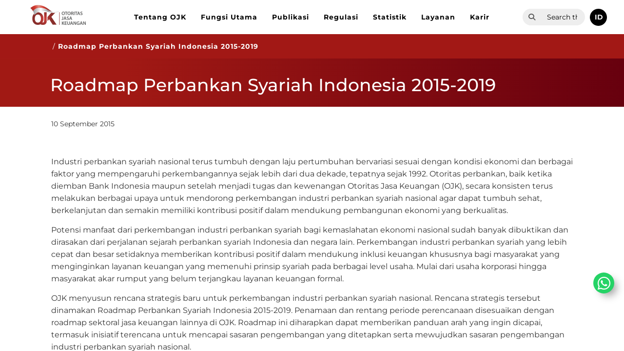

--- FILE ---
content_type: text/html; charset=utf-8
request_url: https://ojk.go.id/id/kanal/syariah/berita-dan-kegiatan/publikasi/Pages/Roadmap-Perbankan-Syariah-Indonesia-2015-2019.aspx
body_size: 227004
content:

<!DOCTYPE html >
<html dir="ltr" lang="en-US">
<head><meta http-equiv="X-UA-Compatible" content="IE=10" /><meta http-equiv="X-UA-Compatible" content="ie=edge" /><meta name="GENERATOR" content="Microsoft SharePoint" /><meta http-equiv="Content-type" content="text/html; charset=utf-8" /><meta http-equiv="Expires" content="0" /><meta charset="UTF-8" /><meta name="viewport" content="width=device-width, user-scalable=no, initial-scale=1.0, maximum-scale=1.0, minimum-scale=1.0" /><link rel="shortcut icon" href="/Style%20Library/ojk/img/favicon.ico" type="image/x-icon" /><link rel="icon" href="/Style%20Library/ojk/img/favicon.ico" type="image/x-icon" /><title>
	Roadmap Perbankan Syariah Indonesia 2015-2019
</title>
    
    
    
    
    
    
    
    
    
    
    
    
    
    
    
    
    
    
    
    
    
    
    
    
    
    
    
    
    
    
    
    
    
    
    
    
    
    
    
    
    
    
    
    
    
    
    
    
    
    
    
    
    
    
    
    
    
    
    
    
    
    
    
    
    
    
    
    
    
    
    
    
    
    
    
    
    
    
    
    
    
    
    
    
    
    
    
    
    
    
    
    
    
    
    
    
    
    
    
    
    
    
    
    
    
    
    
    
    
    
    
    
    
    
    
    
    
    
    
    
    
    
    
    
    
    
    
    
    
    
    
    
    
    
    
    
    
    
    
    
    
    
    
    
    
    
    
    
    
    
    
    
    
    
    
    
    
    
    
    
    
    
    
    
    
    
    
    
    
    
    
    
    
    
    
    
    
    
    
    
    
    
    
    
    
    
    
    
    
    
    
    
    
    
    
    
    
    
    
    
    
    
    
    
    
    
    
    
    
    
    
    
    
    
    
    
    
    
    
    
    
    
    
    
    
    
    
    
    
    
    
    
    
    
    
    
    
    
    
    
    
    
    
    
    
    
    
    
    
    
    
    
    
    
    
    
    
    
    
    
    
    
    
    
    
    
    
    
    
    
    
    
    
    
    
    
    
    
    
    
    
    
    
    
    
    
    
    
    
    
    
    
    
    
    
    
    
    
    
    
    
    
    
    
    
    
    
    
    
    
    
    
    
    
    
    
    
    
    
    
    
    
    
    
    
    
    
    
    
    
    
    
    
    
    
    
    
    
    
    
    
    
    
    
    
    
    
    
    
    
    
    
    
    
    
    
    
    
    
    
    
    
    
    
    
    
    
    
    
    
    
    
    
    
    
    
    
    
    
    
    
    
    
    
    
    
    
    
    
    
    
    
    
    
    
    
    
    
    
    
    
    
    
    
    
    
    
    
    
    
    
    
    
    
    
    
    
    
    
    
    
    
    
    
    
    
    
    
    
    
    
    
    
    
    
    
    
    
    
    
    
    
    
    
    
    
    
    
    
    
    
    
    
    
    
    
    
    
    
    
    
    
    
    
    
    
    
    
    
    
    
    
    
    
    
    
    
    
    
    
    
    
    
    
    
    
    
    
    
    
    
    
    
    
    
    
    
    
    
    
    
    
    
    
    
    
    
    
    
    
    
    <link id="CssLink-f5c376d8cf7e4165a003607041c8382e" rel="stylesheet" type="text/css" href="/_layouts/15/1033/styles/Themable/corev15.css?rev=gw7AT11KH1bivxnV9cRS%2Bg%3D%3DTAG0"/>
<style id="SPThemeHideForms" type="text/css">body {opacity:0 !important}</style><link rel="stylesheet" href="/_catalogs/masterpage/responsive-master/style.css" /><link rel="stylesheet" href="/_catalogs/masterpage/responsive-master/slick/slick.css" />
    
    
    
    
    
    
    
    
    
    
    
    
    
    
    
    
    
    
    
    
    
    
    
    
    
    
    
    
    
    
    
    
    
    
    
    
    
    
    
    
    
    
    
    
    
    
    
    
    
    
    
    
    
    
    
    
    
    
    
    
    
    
    
    
    
    
    
    
    
    
    
    
    
    
    
    
    
    
    
    
    
    
    
    
    
    
    
    
    
    
    
    
    
    
    
    
    
    
    
    
    
    
    
    
    
    
    
    
    
    
    
    
    
    
    
    
    
    
    
    
    
    
    
    
    
    
    
    
    
    
    
    
    
    
    
    
    
    
    
    
    
    
    
    
    
    
    
    
    
    
    
    
    
    
    
    
    
    
    
    
    
    
    
    
    
    
    
    
    
    
    
    
    
    
    
    
    
    
    
    
    
    
    
    
    
    
    
    
    
    
    
    
    
    
    
    
    
    
    
    
    
    
    
    
    
    
    
    
    
    
    
    
    
    
    
    
    
    
    
    
    
    
    
    
    
    
    
    
    
    
    
    
    
    
    
    
    
    
    
    
    
    
    
    
    
    
    
    
    
    
    
    
    
    
    
    
    
    
    
    
    
    
    
    
    
    
    
    
    
    
    
    
    
    
    
    
    
    
    
    
    
    
    
    
    
    
    
    
    
    
    
    
    
    
    
    
    
    
    
    
    
    
    
    
    
    
    
    
    
    
    
    
    
    
    
    
    
    
    
    
    
    
    
    
    
    
    
    
    
    
    
    
    
    
    
    
    
    
    
    
    
    
    
    
    
    
    
    
    
    
    
    
    
    
    
    
    
    
    
    
    
    
    
    
    
    
    
    
    
    
    
    
    
    
    
    
    
    
    
    
    
    
    
    
    
    
    
    
    
    
    
    
    
    
    
    
    
    
    
    
    
    
    
    
    
    
    
    
    
    
    
    
    
    
    
    
    
    
    
    
    
    
    
    
    
    
    
    
    
    
    
    
    
    
    
    
    
    
    
    
    
    
    
    
    
    
    
    
    
    
    
    
    
    
    
    
    
    
    
    
    
    
    
    
    
    
    
    
    
    
    
    
    
    
    
    
    
    
    
    
    
    
    
    
    
    
    
    
    
    
    
    
    
    
    
    
    
    
    
    
    
    
    
    
    
    
    
    
    
    
    
    <script type="text/javascript">// <![CDATA[ 

var g_SPOffSwitches={};
// ]]>
</script>
<script type="text/javascript" src="/_layouts/15/1033/initstrings.js?rev=PwfqGMCAYeGaq4UXoAzNyA%3D%3DTAG0"></script>
<script type="text/javascript" src="/_layouts/15/init.js?rev=eNY6RgSeevV8DYnvPSc4RQ%3D%3DTAG0"></script>
<script type="text/javascript" src="/_layouts/15/theming.js?rev=SuLUbbwTXcxFWOWLFUsOkw%3D%3DTAG0"></script>
<script type="text/javascript" src="/ScriptResource.axd?d=NJmAwtEo3Ipnlaxl6CMhvueSrNw--ziHLc8e6aCtt7C5_rqfXbMZGdqOzhdhrgBc2gzmSBQO48MRGtU6cauYOLFt-NY8tQIKidaRAt4CQ71KlvPUsprGOJ1WuJw4TR_WGn09xJs_-RK_8NXYo8N-Z42u5gtE0d9xMGH5wAfbL2I1&amp;t=583299c4"></script>
<script type="text/javascript" src="/_layouts/15/blank.js?rev=URlNpKF%2FeY%2F30zYuJsQJWw%3D%3DTAG0"></script>
<script type="text/javascript" src="/ScriptResource.axd?d=dwY9oWetJoJoVpgL6Zq8OHyntTglmNaVI_IhfX1YCGZF4pWIK-YZfPrycCI0t7qlNn7d5RIEnQqSDF4S2bDlawEaQqHqVl0u-rjGjc1r0npStRDjlBHZgnVpioKaBHtft-HWpa4mSLW4b9GXZSIsxSrP-Lz45HtRdMJymcF0-eg1&amp;t=583299c4"></script>
<script type="text/javascript">RegisterSod("require.js", "\u002f_layouts\u002f15\u002frequire.js?rev=bv3fWJhk0uFGpVwBxnZKNQ\u00253D\u00253DTAG0");</script>
<script type="text/javascript">RegisterSod("strings.js", "\u002f_layouts\u002f15\u002f1033\u002fstrings.js?rev=tob137cgLCsvzDNjZIOCNQ\u00253D\u00253DTAG0");</script>
<script type="text/javascript">RegisterSod("sp.res.resx", "\u002f_layouts\u002f15\u002f1033\u002fsp.res.js?rev=FnWveYddVjlqQYS2ZBOOzA\u00253D\u00253DTAG0");</script>
<script type="text/javascript">RegisterSod("sp.runtime.js", "\u002f_layouts\u002f15\u002fsp.runtime.js?rev=ByIqGiKkMNmRGM5lEOj8iw\u00253D\u00253DTAG0");RegisterSodDep("sp.runtime.js", "sp.res.resx");</script>
<script type="text/javascript">RegisterSod("sp.js", "\u002f_layouts\u002f15\u002fsp.js?rev=Cnlpf9SuIvMhXHLBRnphlQ\u00253D\u00253DTAG0");RegisterSodDep("sp.js", "sp.runtime.js");RegisterSodDep("sp.js", "sp.ui.dialog.js");RegisterSodDep("sp.js", "sp.res.resx");</script>
<script type="text/javascript">RegisterSod("sp.init.js", "\u002f_layouts\u002f15\u002fsp.init.js?rev=3vinTrMBWZR85mpfGSXEGg\u00253D\u00253DTAG0");</script>
<script type="text/javascript">RegisterSod("sp.ui.dialog.js", "\u002f_layouts\u002f15\u002fsp.ui.dialog.js?rev=nU8lisfIDf2Q8fmYh3DjtA\u00253D\u00253DTAG0");RegisterSodDep("sp.ui.dialog.js", "sp.init.js");RegisterSodDep("sp.ui.dialog.js", "sp.res.resx");</script>
<script type="text/javascript">RegisterSod("core.js", "\u002f_layouts\u002f15\u002fcore.js?rev=Q\u00252Bv2SEgWzqYVFrCfQv\u00252BHVQ\u00253D\u00253DTAG0");RegisterSodDep("core.js", "strings.js");</script>
<script type="text/javascript">RegisterSod("menu.js", "\u002f_layouts\u002f15\u002fmenu.js?rev=BnpF\u00252FRVtMPoNL8M\u00252FY\u00252B8\u00252B1g\u00253D\u00253DTAG0");</script>
<script type="text/javascript">RegisterSod("mQuery.js", "\u002f_layouts\u002f15\u002fmquery.js?rev=OKZV6MX\u00252BoCtXs6DUN\u00252Bhikg\u00253D\u00253DTAG0");</script>
<script type="text/javascript">RegisterSod("callout.js", "\u002f_layouts\u002f15\u002fcallout.js?rev=i\u00252F1Kzzk4sTGWcYpIMBINlg\u00253D\u00253DTAG0");RegisterSodDep("callout.js", "strings.js");RegisterSodDep("callout.js", "mQuery.js");RegisterSodDep("callout.js", "core.js");</script>
<script type="text/javascript">RegisterSod("sp.core.js", "\u002f_layouts\u002f15\u002fsp.core.js?rev=ZEKHdKAhU4LsG9m4XVMimA\u00253D\u00253DTAG0");RegisterSodDep("sp.core.js", "strings.js");RegisterSodDep("sp.core.js", "sp.init.js");RegisterSodDep("sp.core.js", "core.js");</script>
<script type="text/javascript">RegisterSod("clienttemplates.js", "\u002f_layouts\u002f15\u002fclienttemplates.js?rev=4uJufZBx0dbIR3tibu04lg\u00253D\u00253DTAG0");</script>
<script type="text/javascript">RegisterSod("sharing.js", "\u002f_layouts\u002f15\u002fsharing.js?rev=X6zQljhXRltuWURAiXBKfA\u00253D\u00253DTAG0");RegisterSodDep("sharing.js", "strings.js");RegisterSodDep("sharing.js", "mQuery.js");RegisterSodDep("sharing.js", "clienttemplates.js");RegisterSodDep("sharing.js", "core.js");</script>
<script type="text/javascript">RegisterSod("suitelinks.js", "\u002f_layouts\u002f15\u002fsuitelinks.js?rev=NrKl1c97bOd57rGj2pLDqQ\u00253D\u00253DTAG0");RegisterSodDep("suitelinks.js", "strings.js");RegisterSodDep("suitelinks.js", "core.js");</script>
<script type="text/javascript">RegisterSod("clientrenderer.js", "\u002f_layouts\u002f15\u002fclientrenderer.js?rev=UxaN1wbANJEJcX72tm0MuA\u00253D\u00253DTAG0");</script>
<script type="text/javascript">RegisterSod("srch.resources.resx", "\u002f_layouts\u002f15\u002f1033\u002fsrch.resources.js?rev=vZPcBJM2l80oZNzRUCRQ4g\u00253D\u00253DTAG0");</script>
<script type="text/javascript">RegisterSod("search.clientcontrols.js", "\u002f_layouts\u002f15\u002fsearch.clientcontrols.js?rev=sKBoHACJfG4csFK6QSXfgg\u00253D\u00253DTAG0");RegisterSodDep("search.clientcontrols.js", "sp.init.js");RegisterSodDep("search.clientcontrols.js", "clientrenderer.js");RegisterSodDep("search.clientcontrols.js", "srch.resources.resx");</script>
<script type="text/javascript">RegisterSod("userprofile", "\u002f_layouts\u002f15\u002fsp.userprofiles.js?rev=J0M1pzLkfDXcJflabMvTYA\u00253D\u00253DTAG0");RegisterSodDep("userprofile", "sp.runtime.js");</script>
<script type="text/javascript">RegisterSod("followingcommon.js", "\u002f_layouts\u002f15\u002ffollowingcommon.js?rev=DTAN2i2dfIEQ9bvbLlt7dA\u00253D\u00253DTAG0");RegisterSodDep("followingcommon.js", "strings.js");RegisterSodDep("followingcommon.js", "sp.js");RegisterSodDep("followingcommon.js", "userprofile");RegisterSodDep("followingcommon.js", "core.js");RegisterSodDep("followingcommon.js", "mQuery.js");</script>
<script type="text/javascript">RegisterSod("profilebrowserscriptres.resx", "\u002f_layouts\u002f15\u002f1033\u002fprofilebrowserscriptres.js?rev=qwf69WaVc1mYlJLXqmZmVA\u00253D\u00253DTAG0");</script>
<script type="text/javascript">RegisterSod("sp.ui.mysitecommon.js", "\u002f_layouts\u002f15\u002fsp.ui.mysitecommon.js?rev=kg77pl8RxKW1AyiZcNnA5g\u00253D\u00253DTAG0");RegisterSodDep("sp.ui.mysitecommon.js", "sp.init.js");RegisterSodDep("sp.ui.mysitecommon.js", "sp.runtime.js");RegisterSodDep("sp.ui.mysitecommon.js", "userprofile");RegisterSodDep("sp.ui.mysitecommon.js", "profilebrowserscriptres.resx");</script>
<script type="text/javascript">RegisterSod("browserScript", "\u002f_layouts\u002f15\u002fie55up.js?rev=zWbxi4Y73YvHHm6m9CuJNQ\u00253D\u00253DTAG0");RegisterSodDep("browserScript", "strings.js");</script>
<script type="text/javascript">RegisterSod("inplview", "\u002f_layouts\u002f15\u002finplview.js?rev=yykSz\u00252FoU3ysNNQthWKV3hg\u00253D\u00253DTAG0");RegisterSodDep("inplview", "strings.js");RegisterSodDep("inplview", "core.js");RegisterSodDep("inplview", "clienttemplates.js");RegisterSodDep("inplview", "sp.js");</script>
<link type="text/xml" rel="alternate" href="/id/kanal/syariah/berita-dan-kegiatan/publikasi/_vti_bin/spsdisco.aspx" />
    
    <script src="/_catalogs/masterpage/responsive-master/js/jquery-3.7.1.min.js"></script>
    <script src="/_catalogs/masterpage/responsive-master/slick/slick.min.js"></script>
    <script src="/_catalogs/masterpage/responsive-master/site.js"></script>
    <script src="/_catalogs/masterpage/responsive-master/js/bootstrap.min.js"></script>
    <script src="/_catalogs/masterpage/responsive-master/masterpage.js"></script>

    
    <script type="text/javascript" src="https://widget.kominfo.go.id/gpr-widget-kominfo.min.js"></script>
    


    
    
	<style type="text/css">
		.ms-rtestate-field img{
		    width: 100% !important;
		}
		.ms-rtestate-field a > img{
		    width: unset !important;
		}
		.ms-rtestate-field a{
			color:blue;	
		}
		.attachments a{
			font-size: 1.2rem;
		}

		/*#ctl00_PlaceHolderMain_ctl05__ControlWrapper_RichHtmlField{display: none !important;}
		#ctl00_PlaceHolderMain_ctl06__ControlWrapper_RichHtmlField{display: none !important;}
		#ctl00_PlaceHolderMain_ctl07__ControlWrapper_RichHtmlField{display: none !important;}
		#ctl00_PlaceHolderMain_ctl08__ControlWrapper_RichHtmlField{display: none !important;}
		#ctl00_PlaceHolderMain_ctl09__ControlWrapper_RichHtmlField{display: none !important;}
		#ctl00_PlaceHolderMain_ctl10__ControlWrapper_RichHtmlField{display: none !important;}*/
		/*.download-number{display:none}*/
		input[type=button], input[type=reset], input[type=submit], button {font-size:16px !important;border: 0px;font-family:Montserrat, serif !important;}

	
	</style>

	<script type="text/javascript">
	    function search(keyword) {
	        if (event.keyCode == 13) {
	            window.location.href = "/_layouts/15/osssearchresults.aspx?k=" + keyword.value;
	        }
	    }
	    
	    function pageLoad()
	    {
	    	$('.title-in').html($('.title-in').html().replace('&nbsp;',''));
	    	var inDesignMode = document.forms[MSOWebPartPageFormName].MSOLayout_InDesignMode.value;
			if (inDesignMode != "1")
			{
				$('.title-in').hide();				
			}


	    	$('#summary textarea').prop('maxlength', 255);
	    }
	    
	   	$(document).ready(function (){
	   		$('#div-download-counter').hide();
	   		/*let element = $('#ctl00_PlaceHolderMain_ctl05__ControlWrapper_RichHtmlField #ctl00_PlaceHolderMain_ctl05_RichHtmlField');
        	if(element.length ==0){
        	
        	$('#ctl00_PlaceHolderMain_ctl05__ControlWrapper_RichHtmlField').hide();
            $('#ctl00_PlaceHolderMain_ctl06__ControlWrapper_RichHtmlField').hide();
			$('#ctl00_PlaceHolderMain_ctl07__ControlWrapper_RichHtmlField').hide();
			$('#ctl00_PlaceHolderMain_ctl08__ControlWrapper_RichHtmlField').hide();
			$('#ctl00_PlaceHolderMain_ctl09__ControlWrapper_RichHtmlField').hide();

        	}*/

	   		//$('.content-image img').css("aspect-ratio","16/9");
	   		/*if($('#ctl00_PlaceHolderMain_ctl04__ControlWrapper_RichImageField .ms-rtestate-field')[0].innerHTML == ""
	   			|| $('#ctl00_PlaceHolderMain_ctl04__ControlWrapper_RichImageField .ms-rtestate-field')[0].innerHTML == "&nbsp;")
	   		{
	   			$('#ctl00_PlaceHolderMain_ctl04__ControlWrapper_RichImageField .ms-rtestate-field')[0].innerHTML = "<img alt=\"\" height=\"\" src=\"/SiteAssets/ojk-logo-2.png\" width=\"\" style=\"BORDER:0px solid;aspect-ratio: 16/9\">"
	   		}*/
	   		$('.attachments a').prop('target', '_blank');
	   		var currentBreadCrumbNode = $('li.s4-breadcrumbCurrentNode');
	   		var parentBreadCrumbNode = currentBreadCrumbNode.parent().parent();
	   		parentBreadCrumbNode.find('ul').hide();
	   		parentBreadCrumbNode.find('li').addClass('s4-breadcrumbCurrentNode');
	   		parentBreadCrumbNode.find('a').addClass('s4-breadcrumbCurrentNode');
	    	var tanggalTemp = $("div#ctl00_PlaceHolderMain_CommentModePanelArticleDateText").text().replace(',','');            
            var tanggalArr = tanggalTemp.split(' ');
            tanggalArr[0] = tanggalArr[0].toLowerCase();
            
            var cUrl = document.URL;
			if (cUrl.indexOf('/id/') > 0) {
				
				if(tanggalArr[0].includes("january"))tanggalArr[0] = tanggalArr[0].replace("january", "Januari");
				else if(tanggalArr[0].includes("jan"))tanggalArr[0] = tanggalArr[0].replace("jan", "Januari");
				if(tanggalArr[0].includes("february"))tanggalArr[0] = tanggalArr[0].replace("february", "Februari");
				else if(tanggalArr[0].includes("feb"))tanggalArr[0] = tanggalArr[0].replace("feb", "Februari");
				if(tanggalArr[0].includes("march"))tanggalArr[0] = tanggalArr[0].replace("march", "Maret");
				else if(tanggalArr[0].includes("mar"))tanggalArr[0] = tanggalArr[0].replace("mar", "Maret");
				if(tanggalArr[0].includes("april"))tanggalArr[0] = tanggalArr[0].replace("april", "April");
				else if(tanggalArr[0].includes("apr"))tanggalArr[0] = tanggalArr[0].replace("apr", "April");
				if(tanggalArr[0].includes("may"))tanggalArr[0] = tanggalArr[0].replace("may", "Mei");
				else if(tanggalArr[0].includes("may"))tanggalArr[0] = tanggalArr[0].replace("may", "Mei");
				if(tanggalArr[0].includes("june"))tanggalArr[0] = tanggalArr[0].replace("june", "Juni");
				else if(tanggalArr[0].includes("jun"))tanggalArr[0] = tanggalArr[0].replace("jun", "Juni");
				if(tanggalArr[0].includes("july"))tanggalArr[0] = tanggalArr[0].replace("july", "Juli");
				else if(tanggalArr[0].includes("jul"))tanggalArr[0] = tanggalArr[0].replace("jul", "Juli");
				if(tanggalArr[0].includes("august"))tanggalArr[0] = tanggalArr[0].replace("august", "Agustus");
				else if(tanggalArr[0].includes("aug"))tanggalArr[0] = tanggalArr[0].replace("aug", "Agustus");
				if(tanggalArr[0].includes("september"))tanggalArr[0] = tanggalArr[0].replace("september", "September");
				else if(tanggalArr[0].includes("sep"))tanggalArr[0] = tanggalArr[0].replace("sep", "September");
				if(tanggalArr[0].includes("october"))tanggalArr[0] = tanggalArr[0].replace("october", "Oktober");
				else if(tanggalArr[0].includes("oct"))tanggalArr[0] = tanggalArr[0].replace("oct", "Oktober");
				if(tanggalArr[0].includes("november"))tanggalArr[0] = tanggalArr[0].replace("november", "November");
				else if(tanggalArr[0].includes("nov"))tanggalArr[0] = tanggalArr[0].replace("nov", "November");
				if(tanggalArr[0].includes("december"))tanggalArr[0] = tanggalArr[0].replace("december", "Desember");
				else if(tanggalArr[0].includes("dec"))tanggalArr[0] = tanggalArr[0].replace("dec", "Desember");
				
				var tanggalNew = tanggalArr[1] + " " + tanggalArr[0] + " " + tanggalArr[2];
                $("div#ctl00_PlaceHolderMain_CommentModePanelArticleDateText").text(tanggalNew);
			}
			else{
				if(tanggalArr[0].includes("january"))tanggalArr[0] = tanggalArr[0].replace("january", "January");
				else if(tanggalArr[0].includes("jan"))tanggalArr[0] = tanggalArr[0].replace("jan", "January");
				if(tanggalArr[0].includes("february"))tanggalArr[0] = tanggalArr[0].replace("february", "February");
				else if(tanggalArr[0].includes("feb"))tanggalArr[0] = tanggalArr[0].replace("feb", "February");
				if(tanggalArr[0].includes("march"))tanggalArr[0] = tanggalArr[0].replace("march", "March");
				else if(tanggalArr[0].includes("mar"))tanggalArr[0] = tanggalArr[0].replace("mar", "March");
				if(tanggalArr[0].includes("april"))tanggalArr[0] = tanggalArr[0].replace("april", "April");
				else if(tanggalArr[0].includes("apr"))tanggalArr[0] = tanggalArr[0].replace("apr", "April");
				if(tanggalArr[0].includes("may"))tanggalArr[0] = tanggalArr[0].replace("may", "May");
				else if(tanggalArr[0].includes("may"))tanggalArr[0] = tanggalArr[0].replace("may", "May");
				if(tanggalArr[0].includes("june"))tanggalArr[0] = tanggalArr[0].replace("june", "June");
				else if(tanggalArr[0].includes("jun"))tanggalArr[0] = tanggalArr[0].replace("jun", "June");
				if(tanggalArr[0].includes("july"))tanggalArr[0] = tanggalArr[0].replace("july", "July");
				else if(tanggalArr[0].includes("jul"))tanggalArr[0] = tanggalArr[0].replace("jul", "July");
				if(tanggalArr[0].includes("august"))tanggalArr[0] = tanggalArr[0].replace("august", "August");
				else if(tanggalArr[0].includes("aug"))tanggalArr[0] = tanggalArr[0].replace("aug", "August");
				if(tanggalArr[0].includes("september"))tanggalArr[0] = tanggalArr[0].replace("september", "September");
				else if(tanggalArr[0].includes("sep"))tanggalArr[0] = tanggalArr[0].replace("sep", "September");
				if(tanggalArr[0].includes("october"))tanggalArr[0] = tanggalArr[0].replace("october", "October");
				else if(tanggalArr[0].includes("oct"))tanggalArr[0] = tanggalArr[0].replace("oct", "October");
				if(tanggalArr[0].includes("november"))tanggalArr[0] = tanggalArr[0].replace("november", "November");
				else if(tanggalArr[0].includes("nov"))tanggalArr[0] = tanggalArr[0].replace("nov", "November");
				if(tanggalArr[0].includes("december"))tanggalArr[0] = tanggalArr[0].replace("december", "December");
				else if(tanggalArr[0].includes("dec"))tanggalArr[0] = tanggalArr[0].replace("dec", "December");

				var tanggalNew = tanggalArr[0] + " " + tanggalArr[1] + ", " + tanggalArr[2];
                $("div#ctl00_PlaceHolderMain_CommentModePanelArticleDateText").text(tanggalNew);

			}
	    });

	</script>
	

    <link rel="canonical" href="https://ojk.go.id:443/id/kanal/syariah/berita-dan-kegiatan/publikasi/Pages/Roadmap-Perbankan-Syariah-Indonesia-2015-2019.aspx" />
    
    
    <span id="DeltaSPWebPartManager">
    
    </span>
    

    
    <style type="text/css">
    #home-tabs-container .nav li a:focus {
	    outline: unset !important;
	}

    #home-tabs-container .nav li a, #home-tabs-container .nav li a:hover, #home-tabs-container .nav li a:visited {
    	border: none !important;
    }
    .slider-btn .btn:hover{
		color:white;
	}
	@media screen and (max-width: 695px) {
	    #advanceLink {
	        top: 170px !important;
	    }
	}
    @media (max-width: 767px) {
	    .menu-editor-link {
	        float:left !important;
	        margin-left:0px !important;
	        margin-top:10px !important;
	        margin-right: 10px !important
	    }
    }
    @media (max-width: 1242px){
		#masterpage-top-navbar{
			overflow-y: scroll;
			max-height: 80%
		}
	}
	#PageLinkNext {
		box-sizing:content-box;
	}
	#PageLinkPrev {
		box-sizing:content-box;
	}

	#UpScopeLinkTop{
		display: none!important;
	}

	#NoResult
	{
		display: none;
	}
	
	.ms-srch-result #ResultFooter
	{
		display: none;
	}
	
	#advanceLink 
	{
	    margin-bottom: 10px;
	    display: inline-block;
	    color: #9e1e21;
	    font-size: 18px;
	    position: absolute;
	    top: 150px;
	}
	
	.ms-srch-result #ResultHeader{
		display: none;
	}
	.ms-srch-result #Paging
	{
	    text-align: left;
	}
	.ms-srch-resultHover:hover
	{
	    background: #f8f8f8 !important;
	}
    /*.userway_buttons_wrapper {
    
     bottom: 22px !important; 
     left: calc(100vw - 13px) !important; 
    }*/
    a.menu-editor-link{
		color: #fff;
	    font-size: 11px;
	    padding: 5px 10px;
	    border-radius: 3px;
	    border: 1px solid #ccc;
	    margin-bottom: 0;
	    /*margin-top: 15px;*/
	    float: right;
	    margin-left: 10px;
	}
    
	#gpr-kominfo-widget-container{
		background:none !important;
	}
	#gpr-kominfo-widget-container.gpr-kominfo-widget-container-custom {
	    border-top: none!important;
	    /*background: #01347c!important;*/
	    width: 100%!important;
	    /* min-width:200px!important; */
	    /* max-width:786px!important; */
	}

	.gpr-kominfo-widget-container-custom #gpr-kominfo-widget-footer,.gpr-kominfo-widget-container-custom #gpr-kominfo-widget-header {
	    display: none
	}
	
	.gpr-kominfo-widget-container-custom #gpr-kominfo-widget-body {
	    background: transparent !important;
	    padding: 0!important;
	    margin: 0!important;
	    word-wrap: break-word!important;
	    border-radius: 0!important;
	    height: 152px;
	    overflow: hidden
	}
	
	.gpr-kominfo-widget-container-custom #gpr-kominfo-widget-list {
	    margin: 0!important;
	    padding: 0!important;
	    border: 0!important
	}
	
	.gpr-kominfo-widget-container-custom li.gpr-kominfo-widget-list-item {
	    font-weight: 400!important;
	    font-size: 14px!important;
	    line-height: 24px!important;
	    padding-bottom: 16px!important;
	    border-bottom: 1px solid #fff!important;
	    margin-bottom: 16px!important;
	    padding-left: 0!important;
	    padding-top: 0!important;
	    background: none!important
	}
	
	.gpr-kominfo-widget-container-custom li.gpr-kominfo-widget-list-item:last-child {
	    margin-bottom: 0!important
	}
	
	.gpr-kominfo-widget-container-custom li.gpr-kominfo-widget-list-item a {
	    text-decoration: none!important;
	    color: #fff!important
	}
	
	.gpr-kominfo-widget-container-custom li.gpr-kominfo-widget-list-item a:hover {
	    color: #eee!important
	}
	
	.gpr-kominfo-widget-container-custom li.gpr-kominfo-widget-list-item .small,.gpr-kominfo-widget-container-custom li.gpr-kominfo-widget-list-item small {
	    color: #fff!important
	}
	
	.gpr-kominfo-widget-container-custom li.gpr-kominfo-widget-list-item p.testing {
	    background-color: #000!important;
	    margin-top: 0!important;
	    margin-bottom: -2px!important
	}
	
	.gpr-kominfo-widget-container-custom .gpr-kominfo-align-left {
	    float: right!important;
	    font-size: 12px!important;
	    line-height: 16px!important
	}
	
	.gpr-kominfo-widget-container-custom .gpr-kominfo-align-left b {
	    font-weight: 400!important
	}
	
	.gpr-kominfo-widget-container-custom .gpr-kominfo-align-right {
	    float: left!important;
	    padding-right: 20px!important;
	    font-size: 12px!important;
	    font-weight: 400!important;
	    line-height: 16px!important
	}
	
	.gpr-kominfo-widget-container-custom .gpr-kominfo-clear-fix {
	    clear: both!important
	}
	
	.gpr-kominfo-widget-container-custom .gpr-small-date {
	    font-size: 12px!important;
	    font-weight: 400!important;
	    line-height: 16px!important
	}
    
    </style>    
    
<meta name="keywords" content="Roadmap Perbankan Syariah Indonesia 2015-2019" /><meta name="description" content="Industri perbankan syariah nasional terus tumbuh dengan laju pertumbuhan bervariasi sesuai dengan kondisi ekonomi dan berbagai faktor yang mempengaruhi perkembangannya sejak lebih dari dua dekade, tep..." /></head>
<body onhashchange="if (typeof(_spBodyOnHashChange) != 'undefined') _spBodyOnHashChange();">

<div id="imgPrefetch" style="display:none">
<img src="/_layouts/15/images/spcommon.png?rev=44" />
</div>
<form method="post" action="./Roadmap-Perbankan-Syariah-Indonesia-2015-2019.aspx" onsubmit="javascript:return WebForm_OnSubmit();" id="aspnetForm">
<div class="aspNetHidden">
<input type="hidden" name="_wpcmWpid" id="_wpcmWpid" value="" />
<input type="hidden" name="wpcmVal" id="wpcmVal" value="" />
<input type="hidden" name="MSOWebPartPage_PostbackSource" id="MSOWebPartPage_PostbackSource" value="" />
<input type="hidden" name="MSOTlPn_SelectedWpId" id="MSOTlPn_SelectedWpId" value="" />
<input type="hidden" name="MSOTlPn_View" id="MSOTlPn_View" value="0" />
<input type="hidden" name="MSOTlPn_ShowSettings" id="MSOTlPn_ShowSettings" value="False" />
<input type="hidden" name="MSOGallery_SelectedLibrary" id="MSOGallery_SelectedLibrary" value="" />
<input type="hidden" name="MSOGallery_FilterString" id="MSOGallery_FilterString" value="" />
<input type="hidden" name="MSOTlPn_Button" id="MSOTlPn_Button" value="none" />
<input type="hidden" name="__EVENTTARGET" id="__EVENTTARGET" value="" />
<input type="hidden" name="__EVENTARGUMENT" id="__EVENTARGUMENT" value="" />
<input type="hidden" name="__REQUESTDIGEST" id="__REQUESTDIGEST" value="noDigest" />
<input type="hidden" name="MSOSPWebPartManager_DisplayModeName" id="MSOSPWebPartManager_DisplayModeName" value="Browse" />
<input type="hidden" name="MSOSPWebPartManager_ExitingDesignMode" id="MSOSPWebPartManager_ExitingDesignMode" value="false" />
<input type="hidden" name="MSOWebPartPage_Shared" id="MSOWebPartPage_Shared" value="" />
<input type="hidden" name="MSOLayout_LayoutChanges" id="MSOLayout_LayoutChanges" value="" />
<input type="hidden" name="MSOLayout_InDesignMode" id="MSOLayout_InDesignMode" value="" />
<input type="hidden" name="_wpSelected" id="_wpSelected" value="" />
<input type="hidden" name="_wzSelected" id="_wzSelected" value="" />
<input type="hidden" name="MSOSPWebPartManager_OldDisplayModeName" id="MSOSPWebPartManager_OldDisplayModeName" value="Browse" />
<input type="hidden" name="MSOSPWebPartManager_StartWebPartEditingName" id="MSOSPWebPartManager_StartWebPartEditingName" value="false" />
<input type="hidden" name="MSOSPWebPartManager_EndWebPartEditing" id="MSOSPWebPartManager_EndWebPartEditing" value="false" />
<input type="hidden" name="__VIEWSTATE" id="__VIEWSTATE" value="SF/aoaCjChWlZrwA2YyScEl2ynBsZ4BMBXhz25OhyupKiGzdYgq7llq15R2i6sTFjUO0bWLxPRNzuFaSFEpIIrVHAeNBYStMgbz/NUn25EbkCB6deQb3UHhYO71zLN8A2N6WyEStbn466LRgKbbHyD9kWjvlN/h5K1pO6ovgROqI4u8+P1qJkSguZuNaXjy4rwFOXmXvcTJQnkNeXdEXF8czdLvxDIifWKSeueLddaerJIheXUrFiFjfVLohhOjwzI9hfCmK5etnz+q7hi3uq/WXJ42OnT/RMTikE6wJiWu31r8LmNpKDu5ZVuJtXs1ftqTo7+DuX8YTSQCLtF/1W1T+5EphPRvxghxhxLB9purKMAQSnUZwuINd7zepTr/gdUuORXMMnmRxrg48CDtOwPTYbqn91chtXT5PrddbExgr8Y2Xz/sODhNhC/v4Yy3dwgGVZXkxIcDGjej1O5npt7riFa4yRqqdaraAgaFAj9d8HB5Fz1DljVfAcS/1kk+LOtK8ekFjYRdqYoUEiB7V2mU86I2QON0ms2AB3WJ4nvN8dMurRq4gQFzg3jguT7iDG5DZG7H0/CauocDwfvd8uRmMzlVbAvW6ml1IrPpvbQwq3oRk7U9uz0r8NWfnpYoq42h73nPNK1IirZ9Nb3wDvaUzuTXS+I7m+fsBjxdUBO6Z/3lkPdMWhC30JKEAvGlMR4FpTpLS0lRzfcPnUEeZYZQjc3HILepiTX2LIjd4kBPTQZp249y0ZYXmNt6LbnCrjCTg6tyBMI8If3ltVgOpH/PdJhBVKc86MOeNK/ReiYh2e/XFA0teQiZZnfF0xa5HBOf2G7OAWeH2xlelWHOLUQI74edP5eJH+IH6dBYf2dehgIcBCdP2LG0Udjwb+0qqrJnji0Kd5cypZyuGThkCqAe4V1OIe+kxAl8tOz/PUhavGyf3yrc68fqnlNhZbWNMYR7yyMdyzsVwdP6PlQGduBOPY9826Bhrpo6AN94YtEPy1Jn+b6NLSj9/J54tFvKKJ3fy54hQm0yfoOKR4I7KAO8TT5Ng9i4mg46qNRvko6MY96hvQvkgUFnZF/skaUsMwgS9SNJqO7ZJ1G/L074o2iOvZ3qE5cjE+zfjowlm5IC9AImabEtAAWWKKDfiZHORD+AGgtlGf9SsEoSDFf0pLolsUGsii8iv0G1lCSw/wQnpSR9OIOZ5Muxa94oJxnpQ1Q5zw5Y30qAZIHQuU0eNp/wNi9fOKqy47IcTA/BhA2HPdxU9AmNiA9vnzhcvGq/CjnEEpttaRkm7j+4Cazf3Vo0QcA08cc3qcHWuisGxtg/Dhh7EIroRV6VhuV3PIcgz+9poBx9DLjNl2gY3cEUqTkJHBB9e0Ysa++2m5dAQQpOQJOssq481EnG3CwbHjl8FGYv3STrIyrXolp86u1xu8OBP6EU0EGZWn8Ciu8dXhWk5McVDjjNKcfSrrUntp95YcaHS/jOUQzFER33Zsaid4dW3spwghWjy3CqpCH+Pq6OelwkfajKQw/b4407XOHHwwpzEXG7pPki66cEt9sfpAagAlPzIp29PTdyw+tgn/kgfunWh4nZ2BPqY+M7Qx2JuFK+9hAYPBqCkUXmqh7uiEX0qV2oQe/unIBK7CQ3j6V1mMKTJBz/Xt+o2naEOw7O5rEyZyRULgvjusaukjhY6Gvvr44j7wjUTnfNNcMMv6iMjcV8eRx7wFyrX4uX3p+CAcga5PcFDjG4HyQJMjH4gkzJQKQ366TG7Dick9rYZrrlta2+ErMkHRf3KXqabEh6Ccg5Jv+FX/Zc63hi4X8GAr+iU/Ku7GLnaFj65IKPMa/SfFbPFwt0LmpKgeDZLG+DXI8L8ghFBfTR7m6IvLYg38AaVvDNNS14N1Pd6TNpFhD6+HMGNxI0brRV0w3wkLELTNyGexfO8GrAc1fgVN0m+SxYovzmVvrafV8Rn73CfrDWvgM38oklAnrcOkgWvM+h+K/b3+xKJTFRyb5D9IuRCOMhsbkF0mOYzn5cFQ/iSbXp4R+QhMj/qi4/1ri55r2Z8GYZhhV4FHximvErpzSs8Fxxvo9hYRfHZN3MD5RuVhyWaaCayesOq333qx+clMTlodhh0AXRy6dmgwddvoXU/wx0GQJB+fYyaMXjJpCTcBdGpDODQ2zc0ugE7sB6MAYTkpIAvlbSsZu402jdy41VyMWbPb/ZUOzAUJ2TxnSwxNGwHxfGiCiADZwjcfjclGYmBZ6n+RSqRe7Zp4VWemc/[base64]/twGQHCuRw5K8MCF7XOv+mlxd3FrhqPz76UBNtzPN/7ld/s3rrohSw9bqFf5q3P8IILO1UJXR8bjBuA3O+dq7I4Wcq3J81RjSVLE1RDoPXcZwIQWJ2NeGzgxhacGgPDgPIktCTyyg8f6gWS063Es6FGhK+qXVeRvPowm8WsmYvtlxYWbisQSr1cudXwV+J3M/4x4TztPZpRGWjbxrD4xpdBdU3lCeC8/lq5rCUcEcoG0SjiuqHGuWINzn9LhJb+yVholBzUawTExxyLgQSZ3y9gJQ+oL0hK2ltfE6pE/+YycY/MyJ3JA683aSQex5PcgJ3RH1mfDi5L9rOtwZRRvwBlVdFjI04EV75PfKE4Mm2Pk8JSALrcEGEQ17hTfishcIw7xYAAvlJSLP3lOTf4YgqoeYFV8wB4XikVSH2pvzQT4xLZLvGb1qOMHWTVTkyDfwSywNquQj+6ZGLtqxfNbZI5XIDAaCMiYb28ka84r6xVFCP/yKIQ7IyUmOiSjGP0idYlz/xJFw3uWfuhzitLi/VHqXq66MaLk/rgQBd1ssnZZTwzaKgyBu45pO8lml/80e5aoAZvmp/NnyVZziSu3+hpYdio+0sbwUBV07qsV9uVxseEr7ryucXM+Z/dIwQ4JIxA4clQ4+UQS7JspaCP4xmJNxvncKUk+7jRcgrQeTmUVVGaxraQMStk+arOHRt1FYbSAAlhcja4OaQ/GVn5Q9fgPXkqB7DwzF3Mdju1XjyaVRLZ3PWtrD0WhYXRqOXDDTuCidvIzIFOr5SdFS+QuQPf0knIIYaZa/O5GXg1TJMj1vC6KJmo2VUpx2ZJvJlfl0mh11/rbrS+/P3EBaTOrw+jvzxTYICbluoEvlMgzDi55vJv6bOf4b+Kx7xEbjLZOfMSECVYw7Mi07ksOI0ghw8cORm0CAhodj1Ikrl6D53F5zpgokNM/SXKnFJ+Ujb6S50nLTIGC1dqSvPZ7n2dQtrALTfh9xpgqEYoT3IvGwnlTL1Qjy4emAGS/pcKCy7JheyFGyknnOvC8JoxE7NwtvMCYJ/Tu+oeKTw/hfzcUbHiLBBWPmjmZaqEatVo6djjPX/UaZ7Uh+t1O85YodtdqCoEVX7biS7IEB/syp6696G1+1nobAHJk8QShfEBOAwB/SL+YAk+W3xEGJmwLs4omKKBdET7VBGSFIOzJSs8CIts/Z3RX+7XAXKE9YxRQNwsKNxDM3JTFybKDqHHqCjo4mAqLkKwA6wMzWl4Gqvj5MqLPXiAVvHUdOxiz671Cj5x1izhIal/0s9DfcbL+PFNhz0HwCXxij4/iumKWWu3GLOE2HFV6ocq5zP3bhc4OwSia1c3zIQxPzSSlXiWnc2QXYZJlGB28+Fbi3bUuVbSlEy4S364GuQYcgM9Fthb9ITfxGggtOnt7T8oQR9C5XJUcARR+BasEQXd/JYnhpGzzb1Whw6IotvE9shrRR87tuZbeeyedYeeM3/+YyWlyUDhWCfHSpzVuDVk8JWf6LfOjAC0l+HxUOnunDgqrLA1ZSwuTolNoKMu5Mo+fWVd0gwiD/WTJVNKGxVS7W8aUT9CNVJro7ZPv26SJJF8q5AE6miPF/X6ZT01tRqBfV9wm53X9Ts5j1KyM4z4Br0ZDL7V8ZVqLIskyj+QNNWjOA36S/SfnABXm211o4ZelWY3WyMd2ZLmWaRi3V7eeJwVgA8VzUvI7VkPZUJRswSale74yI730LsN4EJ+wFgnHXcMTowj9v2dEDG+B49zqLKCCtR3u/ernjX58rH2bAOdpUVZOVtMz2CsyCT4ac+snT2qo3wLn/93u/b/6Sx7VrXsQDbSYXT5dYEoD6cvNWYVRjREA9fRDJBqC3Wv73FT4ePp/DPE4+ycPd+FDqc/HGigpzroumnqpNQF24vLZF6jQOUWpdY1iIKaxtZGJIt1bVFQXvZap6ZIY/[base64]/RZIlMnOcjo5MJjVkF6MyHwRl40gW+CAlKyq7V5keC2RYC7w3WRb60ywjPXDS0cUtkMSBW52nM2TVuda93EMG/[base64]/Y+ZYDxun4rzOXTae5czofyPMSEtpWlimA66tQyUv1pmmAVOZJYQfJkYzqe8TEWDHWElBbxENiLqlBh3nPGwFAKkT/OcPhefdk+k+Zpl8kcd14eg2wjfaoeYPbRfIAR7h0o2m1D107iZGWuVFdzTO9HsuQW0OR3VA2sItPyabNs9F17+nm5lZ4PElODJRtMLXqMMlF9kL0PNc2De2GdmyQm8E3xg/sLNVJv0ySj4UCMaeqjS2RQuvsgqvftwPjlRyUBGsMLw9KhC29sgXAwMjByCZpbT5y67SBkSR2LKPjBJ3JD2C5NNILQ/1komaWfEqwPqhba8l8YAbbbmrj5cns9qipkGn7ymZCOb5u/z1oOXoTmK28ULsAWcK7pCctjAh51m/IIdYRwt8sqXiorNmoGajIvX9WcvSFH+Gq6tMi8IYfQw5RVE6S9tl7sw9VM3ViGOfDWsL8nRXKWcX0828Ur6CHIVFBIHhWIxJvN0vLKg+lk7USND7i7z34F/RO/QAVy9o+kOPh3Xtvev7ab5BDNKxtQpB8JbzR4wqV4NHfs5XC5HxImZDwlCOFSU6AuHJlAiwMqH0KB11m+ivbF7vLjlDaf001sJZ+rJK0D/RzRVzAsbR5eyIX01SlQeSOGs0BvcpszgHy1zuajcN8m9nO7VyXux+TcfEyXNX6lIrFvkNdQC/BH85gBiHCs8O2Mr3PTqoc9t5N5+k3+F/5dTzIXB9YW8YYTF8Ahjantckkb+H9SFUw0KkdSxyf3wK/[base64]/j410uLu1JFZdGmZC5W1YBPMV+DUvDYwLg91pBbFNvoNHASxyee8Ibv8qwzooZ0qX9k89iBKWqJTWCYJxEO1U7a5YkVdR6eKBdn8KN3bRoCzX3QnplxuQQyIkT4CFu46MlbEGl7SPP2szG2bVaGmoMLOC5Ww3RQZm1UIlSiviZ1rpc49/QH4E5mnoN5J+OZM9cWIVnuHslQsBloKe/lIKEHci0+mLFbS8Jh1hxAj3nIDv2/8fheoThMOXZwxv6ovYOW7WJ4DEdxphX9RMVzpsdWLjhjfGfute9g74A8EBJ7Ralbb8h9uS4jLHxAq022JMWnYz7EAexwtHBviGRCX5/TZU/TMONKqYryP33xZICWql8acuq6iz7ACDIpIIQWPj6aHFbsrcjbgaZaSsL0cZc0DH+xZkY83/rbJysogv1iAg1nslQLnNoZg1mtrVq1XWNJSOppZakPF/xyLHcVh2udYCLsO62rp4lzpj5y++MCIGmyJm+ZGxW/n6Phh7RY10SEarTNSPXeAyklfFxtg9lKUVTLiDg3eZQSv1XPstfKDQ6lBN/qfIhrL5NefDhLVB0eQP+BLajfD9CrHCDpiM0wYAp6lWBaf0edWLBJ6bcLbnYRvmX7vOUf7/VSLAPdjgPd8XxcYqJwpJVCKFiSRPSCxnV0Uui1Qx4NAZT/XQpvJ6y2Ju11raSt4BmVHwruA6hMa5f91gFOiFqDATk3ZwmgwtExKhWw1toXcfxqsDU0qFYxBc23K0aJL6PzhhsG2b9vgWJaVHw6Uf2+eIb3X/ng4WrYZRKHiCfSerEkHRIXAWIZqz8AENPvo+sJNYXSFwrn6L1yiXNzUIqkOIu3Pt/M5t2MmEgGgWjmIXOP1VfydgxZ+4fPkXfTvrX6sHrfrhKaxxbzwor44+Wq+2WKvbC6C7Kihr13p8sqmCGs88RmTfhYW5o0fBWQdCJQwvRdTVNL6Xsr4zCdVfiImN8n29vfB972xlkbtnYwoyBe59F+wjNtPdlU0xEtZpqu+pdn07GY9tjttSufyvhS6w1uyA4RE/utynLl05pOFfjLrNnhA7rmtOxu8OfgASKurpD/vVWaX6a2MEZPyKV/y/bUm/y36xPWeMY7ZWK6hGBrf81otvKSXIWSNXqIS/KbSq8e0dYQiQlY1RLVCwv8qiT0sHjnI5pDre7i4hoDBLQ1iKbPrSm9rO4w5XGQejAbgaWIUx9/LkGNENVle05M8RTyrzrEnkLq+g2dLtPwuUw7GeXx5eiVRmNUPUaDoiBacBm+I3WSaCcTkAepEeJgHeiEivPaYGdJ+sSCMkwJfG84SeCHWG1j7CKmMDfQlgONZvAEJ0AYQY8iuCcKFzzKrgXsYUXn8hQ2slgte2SYBSl8pTDwZIaJZryKRMlVHMlTqf+PMqafr8Q/1VCMsBpRPFmljHzmBBkgontgHzN0f/ZTP9olrnzpEIc448bFkflGyE/bmS2dNaeqEhez+A5iVovvv1ClhJ1HUyuh1FriOkb2NTcJudoHTbPCzU/SUUZYl0v7MuCW1n6GpfAa3GBgUdnlO9iIZIY71CjOhh72QhRku71rn3axxX2kWxeZPfhNMZ9E9SvITYv/hpFmL2wWHpAVSF5gV3DONt02w03iILklmX1Nlm0EeHOt2R4flN0JTj6i+JYG1Ir5i5oKIPfuTBI6mQfT3K+gu/ykyyqL60bdhWRrzijxwK7locs9IqdvOPTn1PrufbWq2CPttOn/dsWJ6b1Mc6oNBGtfvzLAOf+NdJf0khwGksyKsFysaLX0LHmvup/I7Gkys024X3/FzuPUuOz+kMJwk3EVJPEpvWUbc9O1gtk10IrRAoThi2FBduBFousyOG7veSgx+bJ5IhnIca8pbtpz4wgnVbX/JdoKVZYfRioxNpAiCYR/KRJM8S0FQFSQJjmNWWGlcu0A2BQ0zIGvm6Sm/jCqGy9g4U87GyciitxYC/9ou7VFxTr9Y2Paysx008bjZy9XH2b2L/l20lgL3oNMj9Tx7UF4z7DXeEl2JBIF2TvVUBJ7MIYl6cfPiRSv/5tvdJeow2li2lZ/MxV24vvL88F/tPUu/pSUCaRhmDMeBKOL1SMsYkhKACnVOPBOGpWHOwPY7maMvcoJ5DbSMVGqbb4jv4MyKL3MBHAp/YGAGVF5e/FBbjtjajITJGg/36YH1CNwWXa2U041lSRqtvTAOKyc5aoUtrFfjiIYAF///kFSglLWIV/xkOYeXL4ck00pnLpOTYTx/E/ZvY/WV+YGrxWIFj5E39OTJqfu4U26o/CH4EQ3gbgmV3dAxc4PFR5X5WP7vWyzJbleQg41V37u8qGKbPVwexRlhe6UyJ+Eu22STf4ukJ6MITnoG0UMGVb9d4dCGbbOFklwGGE5fhq/7ySeeKKpywBuQTTeaRNtx8qj1q7sUJ+jUpkBp8xVJ4he1owOmXEyNYlzyuDjgtlSfpNI2eEI88W3spfonfQXhL7HbK+Ipx94nIKsHl6L/YfBQWc7nsCikvp2uC/hKdhvz2Wz1w4hKNMednnNtTkQU5cBJ0DcV9xTOSTTm9urQEnwagRGh30AEqpgLZi1WER2ZLJgle2BzHeAKZbRLw21rkkM4KpZBm3/65Bhd88t7Rv1eoYaTVPl6gB2OJfsF8j5OhfecsMABi/2iODwJX9BZHfgnlJIBk454qzcVMNsiGgI7e9VRtD4GP2k9CGEdAwR4ExWWDXsIxDdiu8C5xMaSFMeZZ6fHIC8v4PF1xwR5BeWMRILd3BoGHLETmTyPQvHV5gW8/NvmdX3qaCeT1fZ2ELuOo5ApIdPbZ80qriXOb6Ppc/2nANTtc8q4k0yo9lE+OIiB4vmkzCdiS3xUmmMVElRsg2kTp3Itv07aJvucBER/ifRCSrEsFgH3gJmq2kRH3ZEjEl+pTcxxT1YCSnXn9PeFJKghKTPLqeqWRiM1oZVtAT7/[base64]/KDeP9boqA39q3KEHbVtXp19gCSmEgil5L9qjPccPQMyuI6l0IjbnKYn3A+YQwKs5MBIFGDbIxIJV/wYNmQwZcxFBRZVC+gMOFFc5WXzwDHHJiEEb5wzI45Z/GQNSMURfQuX9ZMwZTfZhWzb3th2Zb9bcUS9+Io2LeKWn157BzAAxJ9zUQxxlD1JX9GGx2wGSNnNyt9u+nUZQbVFuBBoncNYPiKBRN0lVwXpZmEj+d8z3y2R/KUYKeO2RdqvxV6MmonwZAfK5m6W6ksjyruXUR/PEVx18Vh5Xte/fLgLU5ii6b1qUGySB5BTv1sm74x7VBWsuHmg420utaSOmnYSLWa5yYfjCKMfr/vtEX5pm6clrIN6YrOsZU/BRVVpBg4N1IUVE0DBevWxV9ZT/teTifYKjBlDZqt1JRHSeZsQYpuCvOfnGjq30abN7zm/AmtnSkiiBkj8oIsgEETrI4Ruf1P1Md6lxNUcQH3B/zhCzDgIefaQIEdACvmX6YDlfznOlEvHyi+LPXjep74lP5kO0jXybMYhMKj/2R8ApSwYYmi0yj1CK4Fx2zt17bMqdEY7pYAdTTwerRnOOxUb6h/[base64]/NyOGB437npk0/4LtG2W0GnuKgq9tg8avD5hwi0eYcgDF3izFalRK1mPZN7lQ4F31/bJ7REfv6iYDhMyGutz0dvHxmZy/6oVuTOvSErzy5M2uGZsHdbuhZ8clUz0suUNiXQhmynE/3tTS+EW/8QqSfJO3+T7e96hjVT/nGEGO1QkMjDKBx10IjEzutO2j48HYc81D8/4CevSol8/[base64]/[base64]/n+xYrOqeFSKLn+IHLEhaHg3wNsCzKJD0VAzfAbGpbObzxAIVMyLVeg/PY9NJgr2J5BxHygcp9JQ1BftT/3/8o1vzxuVzNxtr+lXVqiLs2h0G06yP2XJQLMOScFi9zGVsIBJeX/ZGlIfFhtajsJVPaguVZCXSyz+X2d692hna4+hV3vBN/e9aCgzMN/[base64]/WSzBsYP5+I7I7ZCG99PBYxHDd1QTnymKcW5xPWxaoCYdPSKAmcO0HfkSI+N4WStN32Pujed3B/uYh63WECiTsTa/0Cl2WoVik4H2ILt2GwNOyS9a3kS5qhLO6pbxS6qhkRP40jD8bfZWPb9tul5xMb/fu3dTHp0++QTjgL7Mu+oryNyRW6Md0GmpCijFaa/85FU1w7pb3xilmsbiYxfJyhQHd8GUMjT2g1zWojabMHCVxkW36WCuJRzxwSLLoJ3FdFJ53avUPPaO4WfXYLg/b8aiA+R+LdpfHGIBwEr2+5t5bu2KWz5fFH4oBECyQXuBiLlEXkrhC06ikzdqTlRGYWLmJtZzcFKRqNIC6oOTJR7q4W0j2qvNxG8dsq0OJ6aL3+exxpOUYo5z2a/TsFu/1kBC0xkcMYGMqhfG43zBk2bU1VIisJ+hbhMcyW7ziY8FVgXitk7PZStHQFYIfCJs9eNVc3YAup5O87nKqpQBMLEhPC5V5PcYwAWthto7UAWgKZMYPMh3LHGZeyPHeekr1CxwPH8XoNK4gH+N2rsDKttLmYRHpZGPZax/t9lOrTWQHa43mdsiKyHb6PQWE48x28oUOggPUk642gPpokE9nr95SR82FLzXtop6ZFgORmzz4sngLfSicikyKBcpypIy7ka5pu9X60dqODZ7r53eklcFGhB9036NwwNP4Z5/tRk3RMojC4AQHmNrSLjKj4MPh9b22Ai/sAxIQGR+RPjbbrr9F0I1HEp5fPDxfXwjMF2RCJq5fRDGhmSEx3fG5ZHwcgc/i6Z9O5AAL6EqVJ42z8ow3QTzA+YAaxvH9rAE+bUu0eZ5aW8HTrNc0+xSYtdbfrH5JGkDLmr1kM4oDEmfQZEV66qceubODQnqvvI9m4GQKBeVyPx8vc6uAsTR1zIFrFME9UrNe6oPSq+n83BApYaisZv7W5fOpE0b/uOH5ZiMDWENy4nbEVn3HWRANquffHtw7Tx2o8W5mK4bqhe88Fs36lmDWyixwM2A8qbsTuDNs0o2ZNrx53kTjvEF9NazwbvrERZFCcZcCk6famKKWzpj14f//OfyYcLUEo3qp/xWltIP44TW0T2R2SyWpXazFKpLKzTa3GCmZZZ8KwhrJxupdQ2TZH1BGam8HspA12WdAixldBN7pkse9yW5ary6Ia1QNGnIfg3MA3rCax3XS6RkyPpOqAuZYd28PFMPes1Tku79NjoAQ2YNklpaL1pe6vSx5/L1WtS7i2c4xCiQJ9oWVH/ZgT51ILjuOi9Tsj6WpF2Jn51EKrUfpFHQFMzyB0OvQwpAY0CPoeqkwFEE2ZeWr5oSUHAOt0Jaz3Q0MSO14KrBxujMJodcNQbWdTPW+gC5LKl6m2T98yJL+2HrhGeRq6LQbUz5HbiHK43d+OqSmvr/[base64]/MOvdNHSDKCEhw0kGyleXog//xJFlrahdxnSL0mO6xCgM2H/8QC9JPcRtJoiv+nIwEOYU9OUxrGzXSnMbB65JcuR+e7Z6AA3JhXZTpbrQDee9l26n9Hgxx/fgAIRY6EHoAmItLzIlAoEVIObgGnonZr9F8OZfI7TB8YFtaFoxSKgHfVtFEwNa1P/FJxSr61QrTyjNP79svir2vEnS2tMczSs33a8IaatK+2AJEKJwhhNjKEsu6l2jc/ZDnXJgyd9DNbCuFTLvkPj8cfgLy+z3UBJYStzYoQ4nEEgnG0SnV3RT6kEVIJgTeYrfXq1JZm2QDCEiG8tOWzi6bndn1AiBtCVCg/l/zaFk7A3Zo1NT9LFuJgiym5vC/Xlw1iumlctpI6wHSq/4Se/Ma/DJYOSLt/634r/QjYxAVEUAlW/rnVrjX6dy3vYVG0EBPUgq+1C7GubsyJmCj6J2umNyZnPuOIvIfSLyy4OaawaJV1TUaxN2rAQa8AfKCJG7GrzadoPxTlw6l7s3rmjVxQJx5IigVn/zAu7lJcK90M5XSX5zgB2l6yQcub7HeaadrFZU7lDBdn2rhNj6aR7Py5KpdMis/[base64]/XCKpZv5wY8rwRiNhRqKQ2PJ8fZDhVJQhr06IJBA1TebOEGm+LmORz5iP4K8JheGsGlTr9GjwtqhXtOMrhy8d7J1fP/jIY/wWEngTXBQ0+5vk7INI07b61ePgo1MUCnu/yC3bibzyQU81FB5CzFzPHnjqCPW5qe2WkWVp9RABSvS0CXStS0gqbcEmtyhOy5olbRp1ElkjNmDziFaFI/H35YnD36P9ZFSRarkT1fBjjTij4sD17Kp4h79yBBZJgF5l78FYDpE2fNFXw7TezrEK712uruFpHLckPthrgy1QS6X5ncc3En2UMMwvTmm/+EIA3M2k2Wj8iDozq+e+wGKtdvhgzH+1OFJoINgUd2UYvTaCgPB2yFryMrznmD1XAnFcboUvb3uyJXh98SA5F/QrGa2J3Yte6d3BHaNHz69wGaUNdHn5KUSNahxwr8ql6ESsG60RAk1Qy+IYkPEEHihixCuqOrZTWtkBLtb0AT12yMbCn1ozx+/Is0YLbCGBZ9pubImWbTk0cufnNLNSt+ncjbqfcJaLHmH6ndvzhyH4fQllxBC9oWphoP2AFCDU8q12p8CUkXKnmLUnJXSOrUcJv9GXMJ6+9C1k4unXGiaEjeIRnf+53SsQoAd8+FdBDfxZlBdE8xGUqQsRG29tMuYg/vdvIJlCQNU8GLrWbIaZy/75z/u+nFXqH7jTILibd+/vgix80/zyDdqgWsjFwVDq3c1Jib7iEDN74PB/rhT87UihXZA5SKOImn1QTmmlq2/w/vhW2FCC53Rpp94ZpRWEVUBM9rJGhL+OtxXyoUf4ICISn58SHx19XhwsiuZB2o1YqRCx60U47wZzIiqg/eTTBrplUCgkdangKJ6zFgdR+GX0u0008FiFPUyaVrheEiw5zqiNHSTMCoy4biXdHgfWkwC/EYCjttF8yfJmXokZit5OiGPSux9b6M2Gnl8o7DcGyOpLaMMsYYerZO1gtBVamvNoRBOTCQuOnKf2UJmFJ00W2qoI9amnluFOuX37iZXMqXTjg8u7CfptIr9UelWq07tPjHKystwCHcAuOfVD8oQwHpG3FbLlZW7Oj6ekMIg9cU/B46/[base64]/R2ZvTp6/OAIzVe7uadNO0afF4RcEdKtsT8u005QpRxoy7UmdNgVYMxKJn6qmbIQlUHuam3pE8j1E81g4m+d3b8PERf3wbsHPsq15IJvpJwj01Dy60c+CHsJwmMhNEOq6/POmv+9bvOXHXtXVm1CmQ1enYHd/G7e2tIBmkVePtWM42oT2/dV7XHOB7ziSBDUlSc7HC5VbMEC1G/NNjXdTd3b3P0yxww8zeMOCtBGTmX2e++OzKykOdRCfA59TbKkxxVTT8qJrVsXleTPiMBlHTMEnsmAU/wt1Z897jXU8SiSgKBk6Py2zq9l0DDKHDh6Ck3LXrKQOEdEeCJuT9G3x5jlhEN18kQaf4LWYhgq7wDTIxrtATK0K5j5HVV3CL6qYysDhfW9nbGtali3fQuYrZjR+vyQSJPwMuQpJ1HCYngTMN8J6uUIT/WG3m2lBL6dd4CuTUd3D/tBKGfZQJmZ7Jd1TU5+vBg6JJ2Ux/3TAUT0y2vXLRf1c/gR9/0bfK03CEVjphMMI0tiURJCKVZl/5RTNImUhlf3r7LmadfGhow3Ng4FyXK0NEEHnOf4r62lpxqs4Mst6IfD1AOs/JkD1glUY0TrceKTpDH6P5CUsVciDEY0uH0jVNqs16JKXIB6+Ujo8GcCziDoan9kA41zs+VQ7l1EDm8lgnkYpb59ipqGAFroNDmni1USwaxnIiQSvBzv40R8obrQ8n+1pxce/ex53nnyLz27Y/6skbowKYdCOU++TLd43tL5pj6vo2J/JzOza7v1BqrNNkCJoeXi50fcrgJ7xVqzWBuu9yTxpnJBBk5ZZjwChBlrg4SVU3XgESh+87eg+Dsr64z/57Yj6SY9Q0k1FESKwPtrbLxD7YfGeCdp3n1JVBYDmt8e6pfYasEril6e1v76E4595ObzuG/GIKarSvHy/[base64]/chlrVU/8Zjc0p2oSvCLE3M6VAB4ebtxIbUnYAKKAUDBuKHtfkELQSwHLzDoIY9gkAW+h//utTXce2hIF18Zx5yOvreqivwN2uaHvUEx7CYwA8obRW9oDEYRiCUGLi2S9J8B3zs/v3vuBq5Gmwx8Wa/z/9iw1l6R0HH5o7um5LBMEyTcrqGQTsA8LmdhXKB0ITIgTOHxsk4Sgfrnh+7Q/RTaARpLvPQmPimw9do5KX9J63ZDrVQcgshgK36+4rtZx37NbLoyrhl4q114k1QRUHzM01q5MnAoGK2gJd15XrqQyXCI+1klMdy4LErR1XWYfLPRqmFYwTHanXeGDqSDNQvpI1cw9WX2HmMcZPo5rHrSCQL/[base64]/wkXvLZrC8CXRG/StpwFvbwreTWaQFbU5y1l386Zl81TsPaxqywFdF4JhVT1s1Y2laSnNQUX4HKwHVFO8rEcFUFQ+5NLHP6pRZcxXULWtv9JAZHF3DgKhpHcMBf2ndJJsD7EgkF4sK0MXK2I5btmLfxkKYPJPm+huBZKd+mV/[base64]/Edmx3txtt2HSy2N43kdDVMMV/u8NqeedO8RVqjzumfFjVLF5ZnmBzGQ7MCjcNmwlTWmvFXQP/IEvUq+WU4pd1HALESgnWOvmFl0YbbM++XadV6czZDpGppwIeLbJqZhQv/VLiyO+NCTRiDh/XY14vTTFm3clAyfWLpfZMcm6GYYMOJhF/+5JmG2znRbXy7flgU54M+6ko4PaJVI1FWXTFrc4HtsR8SbRpSypurwV43nfgS0LobzU/w6e0TVb56P3f8OC8g09ivZYsmxr9Z4ZeNHCbwoWXfBkdjeOxyfx5tJB4p0GJVB0xKs7lHa9iaj7yDDIR9pt4s+Maifd5lPkFNCv6MAOiEVsLaLeKJhIh0hBtbNcZfYQRDZlPeHMo4tsvcDv23fuox8As+BywgfmCd1o9lQMO0LrZ/jP4+dwJtwL1d2AG3XD8n2PTepVhBEeZzNnYKFPShAxPUcN5pQPDxtG0QA3ffni9pwbYD2A6OmE90uoP1ZHBBDauudpeRxV5bnjOc//qtiHXkxNkGBgtilJtSouScMweS/Oticq2X35vc4o/vjkG11F2xfnhAitpFiSRcFemJffLuEF95x1pwMGVuU1bsrbRBmRDZbG3pvMt/fqH+CzYxXr20VcObAnzF1tIf+4G+N713+ADEDBb3A7PGDhjdIkkl1m2eMSiZyXyqJtszuI8EStHwvJULSPRxJK2mliTHf2TcmuiO8VLujNL3Eub/Mpa2dxeZOMdJt5oiC0wfNkCLia1l7l/Vytd2nwbDmCWy1qr6pZ8+mxWHQ2E9lji5OfUCl8of/IZBciSfmp+bbsrQmYx1/AjTR9OVfP76zYHBUBOB8uruVPWRsx0LLXZCSIlOs1vqD8FbtVOI8GEDOMp68WiR/S03sm+ohB3X7RaEuJJvPQOs797Tfp/9CdnvxCTXiTQzPA+B8oXWIvEnKSPBiApb/RsUmPQtAZyQrekHTAPFdbDwcyFcRD7CHhTBqbYqtzbHnorjgj+fz12IMXiGeQ2q78erUOaj27aEeyAR75OfaSLLr1xa7xYwYwSbqaryfz/PzYrIeFkORmKd5u/75fVWVuzgs/HsvB+5A8LF0CK6ArdJuCVe5JA5eygs2a6nRvBw+pSaJkeH9YxMiNf2Vg3oC2OhtKIZaAxCEK0rK3kVmeoOqfPXutdlz6Ae+PCG38zqNKoV92Yj/S0QXmjSAky7mIPVO3At4osc/PidzavCuw+RWeSJvO40bQSo00rtJt4cZc2306YA7muDvE8NW8HXqhkdC48aeWLbNeG+L1faYip7pV/ZQWNAs3d40bXnkyZiM5TzqogNxiF4qJpSMwah23m+3q6RbJ2xCQPqSt3To36rvr1sr6URaLjSAGYeXgCbCxOnJBNRX6ABIrUrv7f3J2xicsf4w9g+b96yib/U3zGxLh/VhqPcnd3QmK/qMX8kEZDP4H12SkeSRoAs2InjLUbj+fon4hIWPvNck6Hsn4+2PPzIy+x3wdYtkEyqwa5zt/hiGeb4jB1srpebzjZy2S3K14DL6xFOdNn3upEA62KCIM+hnTL7I7VfG1SI6+/NE1GCU+gF/mD5oO3NChOrgi9W/skuyvx1ZHt4tO86dt4iEwUC+tI1Ac8m9RnJmQFlgJqHFzqiI7gmRsEb6gopLsECljNOfLlEQzuSANn7pXDV38GXX0TeQi5M5YHLFBoXRnRmXvUS+z9DvDOisk44rfjhRvw/4nXnTWWSz7ObuwzIqBnRKDKViKcorVqZxX44cjBhtbPJPjq0/VPqtOsdrKNRNzElY3nPsOcScJ0ues92+TFXAKpfINP1gA/MF/64U/qXA5u2IT9U3ygbIk/3dDzn0lioc3jmYfx7lWIc+xObGOnulYg2pwy3GmiendLmx46iJ17b16vlM7t3MkF9cY5Lr8VILrGrY9xK5CyH1m5UGg50IDAXMp1k3lZjHb7KyBL9VK2wXsB9db9ErWOtozSou+HHJ3dS18820lzdkR8OGErrBt/j1Uf9kOq/GcgkwPJtg7EVif1aE9/G/4XI8FzWAvLOVWLSTGdIB6J4TmQlU8HJybKU8pMDvTPQLLDFqNyWeVxqiwbYYxueGduRNDG/097aEmEColUqSIIF+j5tWcDi1KNy2E616IMSmyMFlJ/i5K1jb5Flr3O8cBERd75WU3esMDNBfZL3TkrjFfoXboW/YGyndbim+KXpkiJrK+ka0i56qB4gUUtRSRqFcDlRKrM2sVPB/tkTrVlHCQWvu4/yiee2xAVwrS/ue3aXCAdiyVpzVG7PQk31vuMGwzk8iIm6R5L4yCscVOJVt+zlBRRfkpTl7z0fkRvHQty4snhZLUg+TtxxQhwJDvXHf4vc/JvYd+NTjB3K5c3isWoGM6UaYE0TH7sP+VNMmOwV+UHMvvIv0sR0bKfkyIqJ5evDbl/o9NfCXBGT35HfvT3H/ZP5RAP8KF8vivg3/SU1cVMp0ZXLwjVmPKskXQsJqv7Gde5wlq4ef0d7tAbDxUkgGZ1hXPFDDt+VAC/o8BWnQSUfBLXORxugYUXl3M4bQNxOCJigf04z+BS8r8QCZf+3xVMzWha6+mP9eD9BXpjP2csScZffaaXda6noj4y55GSX4rM1CyctHff+5XPbEmJPLl1JnT7qSnLmdM8TxhCVwpUrkC2EFOccrIxiuFVNjDK96HD2ogmLyVgBis7XcVR0WvG5Z/9wxjMa3ceRxiLH/G9SjO0GjdkfebcR1Fa7OOKvwvq5QVuExR/jbn3xctUZ7AsxrNI6kVVColp44akQn9ZZC3UBiLFGooCsgBaf8U42GXefQYOmf4o3TMh3YRQAicDZX27J3BhOMUv51JBZy6Qdr2DTv2dvaWVnGwFl9qlhXtZgCvToKnsG1QWstqPX7MB3ivwEkeMd5Hakt+BR5Yd1pXq6PBvL8uwEpO4X3cHBQjBApfuKxJt+28hN/gf1JctVZagsTs+HTiEvAj5U5+41/PSqX3DnZvuwO1AM54nG1E+XXM1d1Wv3ZxzQTrOXbzLrOU9U21iEzFjAh+0m/3Pqu3TdyhOlnoKeqaS7ibbi/uBIhJaTI7ba3YVMKtk1croGXZ/Pwnpyk01uaayUt3B56YE+aq2MVMttjc31HqL1UVxKGHc7LepE0m3RKypUXtXIFq6h9AdNMlT2PKxeCzkdJm/ltIiCemhKzB9K9om0EStvasZ3wnl+lkAkP02G4ZpmsddavY+t+h0XNt7K9efH9ukFP/dF8LRmgN3XN4GWbGY0QEsPBgFrUZ9m7pKKQuxFcHWYK0HGS56T2vpWxiq+4yLBJucGvlF612KIEIFKqZxjbkeGI0e9WCZaYRBO7F0tIJ9yZ1icapDBPM6soCnGFH3HV3fcJ/Bc+mB/dxRSfE06A2m/PWdXGDUnp6F9Wk79f1zxFXMDCoDeFhcFr+21zCs/LsHYwfQVvFGaccWR9qpTbIArG/iMcUabwx/4ghATuAS45lQb8DG7beNyG31DDqGhPslSnsn3xuYBuoAXFtyMRo11hSrRYdyMZHSxrJW3R0Sb+/Ipo4SVam8GblTCfNPuk4mrY849V5JIwr0jS7UpqsqsP17RPQHYfA1rmYV3+jpNo8da33UrZoGfg+oHSJgvKyk4sQPsm4sozQmgcjsoow0+3/TOPhP69wMho+2K4WVZufMShaA4ZP/NX9s0TIRkgd3u5r+4uyMgUwJ5jFDAHgBEettDQ7ywmp8C5yjxcYVGo3kfSNzXG/3HXDrk15XLL4kwZaGY+zasfSZgg/hhDx+7yHKuF0Q3LFFpMOXTZ6pl1jFxcuKGx+HiaKbJTgcIQYRxQD8mPK2D8Tm88bQzyjkVgv01vudxtowcb/uuPRCxU2ZIzVi9fcJIXNGkvVgaCRfDjsyhxa8GqcHBue1SN9efz195hbseUDfxEMUT4DwvJzhcaVQOkk6ese/jIs/lEVsi9NvcQNrbEopV+desNFilOucEtTnjmkdW1V5xZr/[base64]/GwaBtlfGODU3CP6eo9Gfb5fUi+MTg8/elI/ICtE6/eExChTpEaGtiehYymiIUMW/sNjo5d09r2SqHQvMEqs6L8qo7VQqDJvaxDfmqzyLfmu7SK5yFsBEMy7UgSzBS8RN8fSSkATw0C14+tOdL+9WRcINKrHlEhy3Q9sFVIv+47fpkviHu8UAn2Kvp9Uj1s0m9J9OuQMUveUGNnL17LgNdUf2o3QtLhxJCd3mPtP45J/L9tgD5BCEbbQowKt1611jzdcmG0NaEfARQdpPWJHMerjCNWCYGxtcDNx9IUMef1Mea+W/xilmnU37yDeuuS7INs+yObxHjORMCLRe2fiP/HCS/7N1Da0tzfASjOWmH7HRp++Jm9uTZdotOSHLOKkFkWh/39QLG4JUf9NHD/WaEgzyZcZkcAC4E2A4ZpBWZ8gNidpYse5JD5DGKX0p3b+erz7L5nvxjQN/D9KYKqG88JBN6d+lUGKmz/zjNPykVyLTBKcXlNRibPnnAAyYWVEcxe1HbArqSNbZE0b4tBc78dclKl/VIK8ByDgxxdDXALoETXyRH7fWkb3s6yMreqxaHADn761oLEzF6ieboBzyZgVlJsdB+gccFDBJ0wSNnXDArLPvbRDZ1wnQohGFK1kYOlBnIs9ENjIb88HQWlu/2wdB3zT/58aS4mM2VMZ0xR/1NwpNY8YuE5dA7lJpDI3zw4dU5Pe86gsEaQwhhdepj8yOw+5lkE7N0XkWYDe8Fb8dg/5E0NBO3HsXUY/QzTQvtTq4T4E/DStBSu4z1wy3Jb6kh8WLAF4ZLfXVEwDrxQ8EZma6QL/GIyhNoeCT+0j/uqNPLV8vE7KYobdpxebAnCegBQXpAewG2oplyw8Pm/oiTt8H67p+KJsJ3mVoPTmWX4XGNkIRzInozWc4TgUqWTwfkaSYTd6m4vkyg9coKWOmFKqDhJy10ue6HoPFHB83GurPU1nTTRQXSyPHa8cGNrv/cFPMjl0YSF7/X6fDd79FAIdDdEyBLsavA3pKTvLr5N4H/TU2ax93rV8waOxY5ap9e6Haw14P6AgCTyTcm6VrqR/EAfOBXO7T4y4aqdrugJsWDWS7boXLaQ1Hi6rA22ppflI8jG5ZqhFnkRO02+PJU0BlAcO3Xo+PGoSdzC7JDti0kbDIs1dgv2ErrAxpnISXhtiBeZmF9la9+Af0/0M2JPdbKSPJCiiVs3maUrSxQOlrq6Q3ao9fnZxLpxK5Fn4DnWUsR1obcimnd1Wr8OW4KBj/AJtjQe0fynKKUtybcPoWMDt3pJKEQWv1AfGAYYowzlbuHNrRnLaGVfzVP0TG9IAY2x/NXYNeb+91BpX2zpe0a89ngRWdKXAqZaX2pPD7nxsE45xcWczGw5UiVeMuiD0o/HQIOaX99GuYxA49RZMsAvXV4ILD4gvssbeY2AknU3yIafHeVGTHeKnK+r/mN+1rkJmR/ZSlf3FFG1BJ6l/Nu4k+6VKb9F/jRiMufRGFWGQAMcpJl7eBDdU+ufiKbYoLAC3VX8OHmOzwzLXs87WlSZjPpUO3eXfGVPPotSHlh/N7b+1030e8GU0baiGEF9Cz9It+TdJsK3/lh35U8+BJyRpd2/VenJ9MaCsVZn/fkgbWEhbyybake5j5JfRsGlTw/VDaw43nHc0UQ10ZnBSA5ha+iRaktMuqUxnc/+QKcjHoPyKotbHjEit0fQ5VGkYQkUrMnHVFYe9HimZcydYjBMtg1PMAN3zMGGOKQAAqSPTTXLPGG16mle/KGlvFyxMlLDV77ugzYBbC5ncClkew6GSKnnXqok0E2lRvJ2tF2abHkvbA6VnSeCWp3w718XUWswl6iPAldmXOmBOmSntnYCcpQRaJWA67n58q+vQATKkxj8B+M0ImsbUudrq6nq08lAf9ggKXroWSN8z2iOUym89ed1DbLIYbcDpGzT6eYq/5dqbotmEJ465ANJ1TbfzTNo6+JVqhUg3vwCR/SOhfA/4l2skLUuainlHeGP7H40sxG34V+BwywQcTCFQ7XwEagWdq6/IOzaXFfG2rY4F3c0W5TAKOouG8URewwyF2OCgPEdQ5Vi2k/fGMtt87k7n+Fjl3B7fXY/29rrhAGik3ptkvEuLb63xb7eTGYegSYCC0UGyOIbhtE9JZxNM/HMGCvvojk0HogpTN4kbX0+uiDlDATgfA85lPDiJcgpzDzG9r4d+g2EjTySGOozdGrBYSlWvpeyoe9NZr2YEW0UNX3FDtHDHEZUS4oD5Hm5iINuivRRDz1qxw+Tz9Wj7XN2tvh/ms1Gu6hWfiPXbxvbtHC58XE10C0rrCVhFv5D8s2+MHy9pDuOxc6zm0Hee3sIqnb5h3evWn0CYEiYKcr1fHoGh75wQ0eB9xJGAccRyRF5eYE8DoG96octJq8CzcsDWKo1aDELULVc0Ac3UfJif5mpwfO86VX2dtTqWp8raJJQjgL+/sPW63ODjMI1/nenGDuB/J3F47gNS3VtfE/VfDTbBDNcrrFLWbnNoySsNi15hwmeSPhX33Uf1+w7ucD8ts36132bGTrweo3YALMZusUcSM9oOGfEihnM47+ugVu4UiG+wNeS8cHfRwNYJqmrd/nx7wbYPNyQarkZfmt5gJ43rgjllVEbfg9Lxsku5dPdtXTEYy6l24UkcARsjWt51Zj6VFqaLi/yNQgO2ten37HrG8UCLBUES8qR3YFdAvdu+xatLiXt8McJwC53bqbQfbUq6SnUgnN0IWvttTVUaXmhfUgsxDJptcS1cici4lYS588cN+3NwuJxqxku5jvbWwER2pU9zX+82LYB3qugGp5DFCry+36TbXZJvjTSrgB8UgkZGmq4UD7J4OnfcHWFSzpcV4kBuZGgAEL3k/uD1GpFV5RIzIHyxvvYIOOmLoFkhrQtVCTAbTzdLkXqKp98VJ7VtaQxw3uV/fS6wRgpE+beaAK7cfWDYShofM5PXuldf2c5e+mwPypS3Z6dcVHE9eSXZo979k1GxrWocLIGaksbeCUjDfJqw2Zjd2u+rpLpJHBEvKbylhiwKwSZuqHojfsnf6rLDCzUBPb7StM3Z2F88ugWmvJtV2awVVSwj6qbTDDVCr+ykDwp4jU/dkcLftneXh+CuvtdsCn7/m50WvkZOdU8XhXCv8NiEUz6MKyOUpzGCMpcGLpg/e/ZT8k6OQIy102iUfd/+Cac7iBoNNbo6dENUmxox/kGPqhXx1KFfTEFS92BPE0qzj5dCy205HT2jkTugtSOmiRv1OS+gmX4dMN1mfr+Y60Fx/QSjfoY/FSRgKGaRBO1LA1FRG/XmTr8Sz7oEBZq34l004fTCaZAaYD0odELGKa19hYcFBhyFVsb8J8HFFJt9y+QQMMTRxF/f6OKNstYZVETHUdPcUywsfXqw13P7e0cFz4dAgRdmvP2Cf3J85xjCVC17j8BLkff3gl8PP4tdcqNosQHulLvn2nZZhPD6EnVsfP/tmPnp/DvVhPbz7mcHVlHKYb2a0IsdDI0Ce+9I09dHvhxV6zUAkeRWLlMdVsL+JuIjKcC+Kyf+gGlkTYK6/QHRiRUPmOoMa6siZqRf4WkkOVkKUJfy3ApY9p34Pgjq7geRak2kRT0UrqT6YafkuzK7qdlr6ToWKfFFyvV7YWof7R4NKt4oRAwMWdzxrXtTT0iDO9la+/VSoelpJEFLtGpKCm8HMhmz6OU9yA++dYKSOsme3kAAhD4Q5azCLqsIwkT7hA3udH2ZqkmTgSTg8IwiVIL6rNuBpDB10RLAHWWD1q8w/aYascz09Trrz7CvYhW9bdrphKWeMcZJpbFDm+pA1uaWxMHVvvZIx9oWqMa5029qTDYE+gLUaQUGV6nv6JUf5/gz+0pgzMZ4drjUTDyGMhkxUGPgGzHhCyVSQ6cZhP14V2UR/7bx1Gy/p1N8TqFvNnenjfVHbmFqOI6lyb2iRMwMd12BPdgYS7mqicDtzNOqoPRH8XWMrNZ6Beld20n1LnhYzgrkaclDeqWbL+Us2BzRIQXCNayKonuYkWHlV0rl36/rzkoXQdeofbD4i5PCZNbYEXJaM8BWIOESnslIhrsxdFqjBDfnlpTLkhpHHIAewfgbiubSrVnjpJJRtCfuZ85wHvOhP03dsJwmrYxiE+SxR0w/[base64]/lwdUj/q3ETSsCTRTC0lHoY0hoMwI2n3TNwLr9wuNFyJ+6eK/9RuLJtg2gmpst5dC9mwNzh7pslqt/F+KueULCft3jYY84kBrJu/uH5MkdbtlAWiXQlJ+6ExOgWm921NzF6NVrYV798REPPqz8r2vNcGgTTTCx1oD43G6DiwbUAbBSS8dM1x3qJcswLhijubolgREt8wlNHey6WbGYnxCQQKc71lTFTX73rALDNvC90j5IdjOT/hpeWpxsPOP7g03JeFyZg8RTdVrk/3TrUnkmwmzadPIHamt3vP8m/RRTUuQopgvEmVeQCIfv36OY93O53l53hFJU1c8d4Cc1JfS8OvccP0vNEqBsR7kjX/Xid6GFDI2pDDDVjuzptQJ7H5FnjHffbC/S879Vb2OJeJGb5gUzMsIVEtCES1UIWU+Oj0w2FCBj5Y/DyBdN8XUC6HcV47lFJCpyMsEFihF8ucEM4USKWqaVGTu3buuaweU5p7dH97Xf+wblC5rFeR4iiCgouv3/P33lLalv+wOO77fLcgNh+blVLqilem/Vub1mxd14Fv+pO/7pl7qFsjLxwvL7Uup8sofA5sda1gCySquTUAgA9FDpNRXDx39MDKlH1QQo4tYWuqZFCCUFRWhbYCM+llNn83F2GHOb92c4zDtk9nOsYawRiBLgUv8H+b1MYGfxlrXIEdCZjwMPUg/kt1cdQWFaO+r6lAqjVRWBo4kAsMfDc6/G5xjZSX8AY5UWVNq7seZfJD9nM7cXRzhY2oeKUw9jF+nqTcfhRDBrNEVawa6eLmw6Wsqi413tt9OqfbO7NIEJbU0/duCzEYN4Bcr1IAYvZrRoUWJ43j9CRahfIPZTvkI1weWFhhO2iPBu/at4dyXoqKneOXHmQ1HPpKTeBioFwsTiHaOhiGEFDa7oFHUEddvbiavocmO72TSoqWCnhHPUILddjw4Jfz3Eq9lXHrr0pAOkFFd+wrt0T3xajGXy6sdQ1KjvjFjZlhaMS0qWzkyTBN2mY21EkaUXPgBe/g73StzYqH8DgrbvRwYQVhVRobKxBKByCISX5nOmKpD2p/jUG1yqgmsHcX3PWRYC28m1yns6TAsr2+QVtfOvV15uD3CkFaFex7K8MRdzvFbRfoH+cqoGp0WUl/yB7g4+mbol1qTvW0l1aUO8trM4ggXwhC5r192MAK3eE9ANEh4CpAOnQW93I+CgRCjamRHwVH3fIx6sckQJK7FqZO9iaUBvJ0aI9lQ72ScUVwg1XulousMD5eAIBmtI5AzvZ6V+GrsjUMnIl+u9xGuRpxIBNyE/XFyrrSMidEebB6jI4IlEk2wdVJ7SK1d4Axcc4idH7ruIn/c/VhzTAvASHn+p9HPGvFGd3irLj/XQWwBH+nMxLS/1V+HhBVdgg/[base64]/tI359GDIIRpqQoIbfc3N2eFyzvxhhEZXExshwNlEbQq9Lckwj0yKUe3IYoyZYez0QS27u7cBomiUR4UKOxhullOVox/M330CkjdchKQzGhiykJk1gpCdsgZ+q/EHPshPY7A86KOoZUUntRuir9lmblVXtXqZGRZch+CgWF5nVbg33CA3FYlkl6a6Z6+yXo3Nsa21FHgnDFgeH/C+p80DO29yCKySKB5fkC7fYrc64M9A892ziPDp+Pse3nLDO9EEAEpG/fWQgHkVRMxWz9gdi4LXfTk113VGlVuy1p4wgv0h7RRTQE3FxG/3jWMwNwaMH/vvL26agL0i2RJb1LCMW8Iq9jt5OKHe2w0CfAzj5kWg+pTlI4bVYRA71T9kLYY1Izm0E3ho7gRp/eqaLsFuswWkw0nRubXxjpCfcmzxedU/Z2MMQ/E3seyB+RCEx1LTty5U9htsuC5GlYjhgqpPTxXTaHQc1jL8ntNUOA+mEoKommLhrn7zGChc/0R9LgVvEyANk9l5YT5Ua87Groh0miHFIvn9KR24QW1jjMo41+uB5+YQsvquVp7flvcV/WjYaH8s86Pe9ksDZSy7+zICbUfoWhVkCQTHxugyK9QS2Cd4qHhiympxOc6xgi3PQ4B/PwBvDVvm9dhGeEWZAoCqTkgwU2jtzK23Y7D6SRkBPNcJWcCnJgBYSNV26nzVsvEMWksynmYAH7UH1sUlKIBEzzDBmOrpaMl/[base64]/wzR90ijVx3iINnSEMLZdb2arHvc6uVUEh5obqCATkEU0eqDaIUwnn4fInAT7L1vxLsm/5H6RqXli8DWyPAvUc8BPeX72Or64RhyOC41NbDzT8C5LPdi1OWq9K0xxToHsInvqni6a/wcYdFegBCAVo01YYqoEjLzMjkkG/0gEK8Yrcsp/T6nXzzDhPWXpnWOQzrN8EpFyMEKs5F1vCcFm9F0iFpTWVuL1i+xIc65QeEH5OnM6ZT3l1uG/tRw51BnAcx/dqKnkycH5Q4nmnBJCcCocTFz3B82hqfaz45kMPmuY8pmJ9DgK3joziHd6Z/HEi0cpEICSDujSTUX45ZmPpFdHU0QNIU9hctV6lrz8U95T18uLMSeMn6F5n6wH2JUnjpzVfqohsEW0WcetxESkE536wIPG+7EY2LlPKOv6oglwdQIkEKI06NBspFjiqxypYBLGpf/SYy2wvJOPNGFI3/dVttQavzYDYxmD2n8W1wxT2TpvVlG3Xn9WOh1ofhua9KIjS68JMqwAKCa2VFUApMg5Le2jYPt6in2DGTS1N10rIkeOmLjFumlDigMxIkf2TsmFPatS0A+odHZcofv86F+JxL2yFsfTqZYrU+5DOKoNSCYK0CllTA48mDNBTbxdHc5fYVtZzLDknNOPrl/EYdtorQngQ+kspYZmg54tsl5yWqdJL/77pFfzYiBR8jgc4CsvBo3dP2R8OrIDL/EN8yV4jRssX0CihA62Aw0Vf4c3g2kBicplQZ2JQ+RXB17ftB0gceYIvwBU1irn7GEWZn/u5hr4nnL9LCnTbmmJa9NEiuXNm0tw/jXoqB3FdASeqUW/34zPwBbnUg9BfhcgLadLsHfUR8YWEi+0x4lSZzWmP9atsBVZPMo8ZQcfBi0JcVJ3u/lwLc7DJija8valq4tn3rrKQ0YC4vPGs5IHZOYDgUHIPexDxEC+Rilfs1jOtHacyXP8SkELW1ZJSjUnwfLOOYkrP2FrFwLVHDBMNM1FpXqwAQPY3L/yezpugskr7JEC9AlLzWFXAnqb8SStOoN5PxXXasp0mhtvK9is40b7uXBmGJhJ17UjPGdjqjaojLEOULhREfvtZXh+7znmt58rN/0NVRI73yYPT0/E4tHVuioev3EZxin9zqM9jT7yEXykbWSr4o5xHVHgQP5anpUHk0yguQonnEcVtUw1c3VryvHBV+smCtD12obcdXs4lFeq6atMXdbRe+tNN+TqMc1yS6S882nKKHRAHY6/dXvBWAuuQWmCsoORTt0Ca0xTXJruB/I1AyFPEQS1//DV53orMhUJtO2E9bDOpZXDePvyhLWwMSf9N6Lws6Kps93MZNlvehKG0lm6BBoliBpHEAOO2LR0BA+w7QPFZ/4Lo9F91hPM5QzlytCnDCtlWYxyHHSi85bERKRgt8Gvp5Aaz8I9s0qpHX+YjioLJVyCb4gQhWz28is5DnEaQhMCp0moVxw+/kf+EKstdF/JLVWRd35xgfqJvGJ0+jQaJV8u3uUnc56IKWX9+W7oEZo2bfX95c5JkhPZcfG51y9VclkO87c9Hc7zmDqBW0S6dIhOW8fkPmx62noGZ+b5Rve7MhO3Ss6xYosdSkB+zDDyyRg53FcVN+4T8lk24JgL72x7/kVJVnl1ELbAKkNdD/+HaSTPvIEmLskxGuPPqal2qTvvmRrt575C+H+ZDLOXlayi0HpQBqOdS9IYIiUjlcfwZn53m/z/[base64]/Iy4MOOVlInLzSCsTxU9D70IhqRS6gSee4ZTeGDMD5VLmmjxweB+gu0F7i/If0xdoGxVRLFVw0ipHjEMUkMu4AFKAoH3qCBL2j7s9poSQ1+TYqLyhN5jSm/rLfFJ08QU5h58wa5ai8uUO937HDmzZAYVUWkDyAqAwjQm/mMZ/Jcg+tPb4DiOQPIzIYSqN6rFOqUtpOLT1vN5G3t3OSzhkC4Wzy6d0BCUTXvWsQgToRo1QL+qn23kU2Rs+ObRzKyHzhLIC24wV1Rutv4UbzGj2xw9JUsXspQFzL1gAjaowZavz2qad6ek2gaddHHOQuFCA3ABRlNYhFFB9hjBNTUlUZXYIxLBOZUk3mdjdpNPYvXUSX/DpkWPtkzgN8iVABpBzEtxJsKFUwqhJp6tvPivSuep9t5EyGudluXfQhRD4qbIoxArH9je85P62yMUsr7Db3MwlB+GivLl66osTVqpF7ZxoNZXdckmf1GgJaI335iBOYlQ2VcjcSm6Sxb0X9sLysWX5nFgnm3ChnZRdFwx/BiA0hM8qFqtHnbXSpRtxRURZpdkeIpMjwZEgGYHoHdOFUqXJvIKFeGRJbJEkfwDtytSVZ3UITAmtS9vq2V0GlN96OMes9romt50YG0kc84M7EKjMBRoeG4adS2I4//ah4frIGWCBhnG6y6grM1v9sBAS2RHiT3ws7+xdQ3mEApek7ju0E7dXQwBL3OqJxT9HFsEYSW//5sdTZiGhTJLcJIiK0Fz5w4p21COZskCe+NAnoSgw9Ohl/JVqKdHwa6NMI2VwskZSUL3+j/tUE6WrmFuPD9sM9/qFjVQMDbVWIR8q8lBsoGA5vwLCVOYgWtCbt7Lmqyj9oYVTRVZdhgSJloVZYmEHds/sfqL8ZQyxDB2aW45iwVskjNhNyScWAJVeBiMKS1fCy5QYj7Amsrx/L56YOtsVTFXoOR29LRorxFJPA+nln75pJK5IV+5sEZZXkGVBdDHCXqsc05snsH2YS23zdmxlejc2mVYF56y9Kkm2K/+9cqPTYhIN2lCs/Xh8V/S/HzkO/+lRhu+47WkuwU2Z4W1gmgrFegKds6ZxpWhF5oBNygnuIMnjoo2fRaUehnK51bU20NVYUEW9l51zWTN2F7PyawqvR9WU0aWraoPx21SIaKvMPymGCufHLKY3NQCaJE8fbQ0+QD/PgvudN0cQuEGrDrKK/WTw/W8JORwJNtkDYzej8tOVCJFOGE1pyI7S4btPnz71EKo0Vvb4IxLVEaDX3E8JnTFOD/1mQMBSSfQ9BUbwQG1Sk6IkMsf36PtwJC4zHul2lqjolBmO1N8wFZmmmJcdVy21bDUq1K9ojZ0fVG/[base64]/3wpRG+qaHNhsM9UnGbafJN+iHpw8hLWFrVgdk0F3k628rPfjRcQcOco3dgkVd+JYuV2hqfp6+s2Ra3FF/kE90J6TjFGPBupcBWMcDv0lppZNAcwo8iuQmnztgUvT5/6AwZozIJX1220vspkt9SbdGspZ/PgORMmKXy+fEL6m02/VxPz+3T3LYkaOovAiHGCEIBfj9stH94IMnxTivPwFDuJHe5G8dBxR0rtTK2cMN5iKnwsbUlATb8Yyl9K85eUQhn/q/uk8tJzWcBmHmMTG+YnRZN+Cu4zTVb4FGE9GvTUUVE4jn+1c8DojL5v0OIdrVRppxkRegs7wKJ92Opnmr7sAbroK7+KRufhJMe4NzZTsGjFEp3gRRoL/rqz84SVLC6EE/r943DadKKc5K9qSIzY/HwDt6xDgmzY8OJCnesOZDHyl9xEWL5Uid6abibtF2wiskkx6ZWtC5qgmxWkK4ocrivL9WItudlQnMnHVm+OF2uYMQEgcno3su/WQo8C/u5eh9McfNaTyRVVLEJjHTPIK1sLlWKqCVqjcjubYahCX93Loz1OPCGAJSweJmY/NZ3g92zHgGvir7quA+qHSrll12pC2s0hEgwn7Lv6kvd9H73j8lMf9WBeRDPcXvUmiB3HNl2gn5M155q/GjPaMWusDhgXfPgkmUZTaSa7doEnR+LKVwD0OLfsX+8pm2of3jCuOSTQoKpbQ9mezTu7odCgKmXORWK+Gn6pHxb/aj3vMLtQiRYtf+VRYQCXvHGu74+Ud9E9OC8CKSJaUHJ22jnKkQKEvrOz/TE1EH7FYTxs/96UwVD/LJxeURWZOFqp/AFQY1JQ6otK48siO3j+I1aNSUK+Vk6Ro+azpGO0q3TKilVSCpt3fpzZiuU18jMjaoHaJrAMrTepEGZ/tV0eLgcHkfuuxHGArDULBKuula36QXklktd1dDqySDtyp56RXI34Dki/i748P7MVjO2VIjpWjKu5EwgBa3wYK36VtSSVHGXvbpHvrGGc//W702gNMgqUAe9mzk6H9MKkEbKiHMH781N/p55jYXNN8f3SCsOHx2ErWVsUU5hkIzH8AyiEXlF9hWGBsw/SG/[base64]/Y8F/hRU0/28al2ZS8bfPixWK0QryourTQgt/+zxSRzf+l/qKObhnhZGXNrWtDl0wIqKusPVv3VYsbb6hiub1cR2BFej4p8j4Z0lGQ1WklqA+ldb10egWWzTPoDwWth601w/ab8yhfPqfZ5QEd1uNnmj18Ia3oTlFToFq0pYtf+OLJQY7GJcSr5KEFgKdFR8ABkt3rhYmGbCIcYLT0Iy/nVXKP9kjx5TV4uMfW6fVVSJ0A2MZRTgCLFWrVNG980ouuphIPZf2SuNo7gdKwG8PgQAdeFeOqXIOs2Vlu5iCH8qj0yBipTcFODnlREHVeOUDgncymb4fQe8McK40jdBgzOBTr6/69UnDyMOIL7hYXQn32Ld7n3I8xw+b6LJQYyJz2BO9wLHTz68dbvCV221gaZVK/VEXRv2o1pe/IRsEbrs9ciloQnY1GtQVhW9H/vWHK+jFnp+HggZ1yqPAEb6QsAoirPEQFpLHkHaUvyr1edlIQRdTKFcl+vw1bsZOqcteVXS3XRAESj8KaaW3LNgXALGjMFbz77bLZaC8cWZZJactNCtz3uLCq428JNf48lidybO3HIIF0XIoTn+F9ACl7n2bRyG9cvIqXjKxhrlgX5AlqlpXPgoQv6T/FABnNpVZlC1ZXqIfJQpPdZuNc3cd2ZmPSJrbFm51lZqAxS1GagKQaA/zoGAC4+PE/0NLxHhNm3PqJ1pIK6Ca/x76WZEOh81IPmYRDlT8yyY1tkdc60qUmMCjAtn7OlcL4b3sJaQtP2thirrtupj+dgywWhnfR2OrkNtE4j6ViCDwf7vp1jW8QUoi9UJidDVgvoAt9b9+0w4/Yeanw/8icbd/iAnhjtc+rm83fdZwjxiL2Qka5TD5pr6rsa55nkOhHB6S+XhhC30rgjEMe9zj+1uG1NlOuz0JAXYO8eFjc8qmu/VAHI7iETBc23ZxUZBYHH93t9plrHnh/e0+nqheDTvAK9x3jYCwrhHf3mF1nAPnSgyVpOKnrl25NQqQrcuzMsDZLg18i+HLiY3qB1prA42h9iOhCzZqFwdg6V/mbZfqhIjRLw3tI6rjbNt7t87EwLKOkumc1Ra0O/tJUScMqvG+/8jCWZ9PxhGaEcyFq62vGOJTK+1t09XiqYjt7aq0uD6qOOGx226E9gLDJV2Rp8+tuWGVjh3fioM3aYCPYpLtIdh+Qb03F0w08pYaNpXHPgMtG+yARQ/8ndcJddqTpRPjJ9iYugGEFyQsIO6LMFHz6R+jnBSeFOOp+FszJleb6zpLGVGsf5yN+yY8/PfNvZWTdNzK/LoVOQ2rVjNdYZgz7QKOa1J+GnChcjD5ugSomlF0HzTNRND0J2HPTwlsh8exI0UzLb7nAruYVBMEVxCvDs9oXDtFLzmEcJ64hCAgOp9NEoirqG0omMtEN1AIwtnz714wFPCez8cn65xC/j/dlaFQ11jvK3Z8t4GdBqK27JzatZbXM0bcf0e91W1DCMCuZw83gARN5V4irvuJLtUH7PX006bA/HpARhpJXfBqQqFDcdae8rzIjI/itCoyYDLQF+lrvRgv5T3iUHR7T3HNbkQ95UG4RpuM4wprGNWLhdTJfNZpUMAL6zvSBPxZY9zXhCOeEB8aZNQUMyead8xgPeF9ycCYPqYahLEgWZaI5ArrHaKbmQ9lw6+EBz8TC/pVvereko8Sejk7M8h/DVc3gJB1MPAVTrfQ9oPZizOE4BN4NI8EGsQpNYsZREw0RRRw/3mGaPwH4DLkgtnxgWA22yutWNMkqD+dcWvu/[base64]/I+JnppE9GCrAdgenFlcQ8jLBusu2VAIuuyCmh9y9vRnhbv2KmOuxVC/DzT0GYGD4fQ9icsZPjsNo+fYcHJYDfJy+KQByfGy6A8kr5YHTVFiY4RfnDc65fPUczxPIKnXjubwWNPABFhdczraz8nRomxy5NIFxbZApIX11fagfcJt2g3EOq6342r3/T4cEw/2NkMMwbVQNBeoDz86gy49PMlgWVPCj891lepZ8t4VBQErTtFZZhfsqoCnvvlmxMbyADGJn7z7X/8dwnVnyQvmObVpVWMU9MbjzEoXTKw2b8XT1uYMyXL9PTV89/7gch+aycbMEcMjijvd3CoPq4HXGF2DmUPejZ9XETvOkNv1v+XAu4fhGHZWLEqNAqbsGSVHogHepyX/oTkqMpeLKPXEZZEvL2iqFe54YhMBDNqmHmTCmkrp4l496WF6lb7R58AivvloP4rFUMlYtLlzYlmVAozxW06p4QjX1YVMi7eMWkNQ6KfgT6NPEmObEXljAAzUbF6qiM0y1p9fqguNfEJ/+qfEgVS4wiYXXKrbp8TYZEedvJ0ljbfn/1SY3tjpBuvqAs3bbLH3UcuFCWbtPC9ywr7rA4tZ1KaWJH7Rmaz+IeZEMTrfL0PuVXULij7CSNl8QmnUPErZY6lQieUpDoterMcCgQ5TD4JlXmcmF8KytUPju0rH8vXXVDeRA81H/fCBzAqNjV3uf4HQC9eTgl25evsY6bGzpmDrmpzITSij7Pc+eT9JS+uEWws1CBuHbkg2ehsjItIS3zXAgeZuGbysl1PBduVtpSgfq2mLdQrD8XU/73BE2SVsi0WORfZW2gdHmOf+AMxyAb45k2i3tLV1hwmWl3ir782ckcK0k/jW9/FgT1/e0NCHsCYN9BEWf33ZGLmruefjYOCi6mctZqPp4eWfednY6p5yInnnY9a8YaVDJXgxVphSuocVsWKRPvU3+UZsojICA457QWZSEzoxInCk+tBjlgnlq8rLqJAKb9RoFWHLa8/h/RnIaP39AJFYwa48YNXsPQlwhnDuLbSrfk2vc/+DJcs7iwkQMq2fJg1SyxcEKv6Wx5JSvFh0q6yMJKCcmJtpBKUBKjU7lfPnkQlGTbM9/JKkfqmdLlgODlk0MQhDLVZsOySIE+I3HVEZAnMR6Fru0Gl06kT5e3oriJbb8u0LDCcPd+aVEPiKIUSyXvo2rpAjiXHBiRGvuXmQtlbufWio59ng3XKoXV5YH7BPfq42jOGO/9LgWkv9bhMNAocHnluZuvaIIcyUfg3a3KhougfbOBcHeBoLOk3t0Rz9JE2ak3rohBlRDVfL2KMJYKnc7eqVQnoMRGYdhsGVkR9vWHIlbCgiiIRf06g7SBY15ylQBcP3oGjox6O9muKLDXQaXDFdJ1nG6OVi8okrJMlGFfE2wz/NZtzBtQj4EkkAOStjzAm5mcLLhZhwCFZH6pmk6NzTrUCMGoGzkAc7Tlk1i2+rOFl1iNclyaA2CHmboZ4JtXWlSicwgZWjbsffPx9itZEGV3hL8EAhlzbiHQOR6mW3PzNLglvti7DcU/QZQJVR03Xghzm77H9/KDuYKm24SVVGJhVrSsVvs+EsU3X9TmHsiZsTV44Fe779HxUQZwFN7J/[base64]/ioPczOYpE1EE2vI3iKKBGn8JJOT6pcQH72U7mCTGjaT9/18VkQN2jLhAlABzhsyEpQsoKlihL3xYz9AgRTkErNm12MQqAV137m9Gxs8j9+J/m2OOZZCj8ZGE7GD1ePiYG5V57iffvRaT9wSVWpHoUI7sKqk8Z1jMxPbCP2DIa8y0G0VMjRV5bwSJu4/ChEtb/l9L7kOHIesdrZdMMydxBHdH/ct7Uh9PWObMi4VSPG6DHdG4aL/gfVLpIlVevSfl7fd8UOeEnXRFpiskRHkI47BMcnLrur0FVID1GPxecbJ7Oy4OSZcosHPTjueFb7OwVMkVloezNeiWBxsq0BRCT/aOXcqAa65SrJ1QaaNSd+ZvRSC0rlD9eJGtsnQSqAs/OpPZe4pADMqO82Xzs3bOogjxbExtjJKZM7Q9OryQaqaTJYoCmW5skNU3thpFjFEK3bhVO8zBW4neS0PQOpMkroDvsW58R/nLN6lMzv/PBSAzlxrtWTq6PNxsHuUJ1eJyPRcEAhnQilHRIgxHK9pOK15CQo1EWRbuGw4dZoxerM7+rl5oUt+LWuy5rq/OX4BQQSynx/++m1+YaJGUbhFiDaus/tmlE3olYQfsAiLjQ+zbnq/kG0dzcersuIPG4eCeBRF/ncZqWNVwK21LP/318QLnwsrYuV3/OsxzkNnYirV3u7mtwCN2Rx5n86Ccgu2Zl8kCcQ2V6Z4q7dZ+sPx5HecCScFV606BAdz+5Ul3nrkrJcaZ52cfuQUmwmYoKUhN5scfp9t+vjv/[base64]/YRYgaEWt4zDYdNHyrrkUSj+rzhE3mpFR/ZlF2XppMIvcQHdrOMOKgfCJCFe1jhjZOdXFb8Ux1mLRvNEK8urqrzzXW5+0kpMLTN1ceNljok63BKdr1lr/U/v7U7uSn5/Rn470ycR12WwZQavyAwKNtFkBtRCShw4IdRvxFloeF43oC27G3g3pp9miUi6dW9mrRQtrVO4lJpL2MiwMLqYmipS1j0Q+AsJya6JyNIhwh8DyLJ6r8H0FAa+7Z2sgOt2l7Ep/EEdX5jiM7jbnBE/Jxbc9tU+k8W0iu3dtFMsQHpGHVqAAZowC6LTc6XI3Y96gppLPq6Vav/jH1u5+C2dZaqzwDhkm5gpqHY8HRxO5JyH7/NiJCfC+HaT7gnxcULFoeiIuMzEC2Bbqfl2uSQOwsKh4XV5/1RXd3J+c2qfCy2Q747HPTE/cGEzR1gHk0r4vmHym0M2/JVUKc69o3P66AO+bvDdmsrcvv2ZfdUhS+X2SPWdragUuSFgCJ2H0BVrgEPF8b++nbMaB+cgMrz20KChY1fwz4W3TgX6Jmz4ql7dw/[base64]/HmwSg3MnSsv5LF3TURANVOnAY5PkXDPi37z+sNfni7wy1BeSE24yQt5G6OWbJt0AcSrP/CL6aFx4CHUwe2hWYIBhFquUH6WYjSgY6C8/rXHjpNeUhl8siKdQnGd1aeT527oU7x5ZwDzU/V2v3fQUX5RkfQy7cWIIqQvB5qGaalU8C4aztPxbcRDlpy+Qj6WMKa9FCqqbQxUUyXj1RiolesukF4SvSUFgt404LpIgwh3s4a8tJp+J0KX+yZJj+wn33MpXMnFbF8filtjgCZIk19Mzigmo/fNSfmI0ZZHvmlEoeXo8xh+R89U0+OJifHGpuFnEpg8VjA7O1fGLzuHke6ZdWDOkzljExpH5NjbXD5bXRkoFn0iMa1z639A5EkCd+UU/i9j2ZyvTk68Do4xWIx1D66yHLdxW0rVvf5rQCfzWE2Q3j+nQwmmCmAhlsfng0xhVY9A2OP4sGlUdgGF4IpTBOlBppzLl+5w13Ye+mfDp6njjFtIjla83BUpl5I0fA+DEnY9yxSML1VAyoMUAsSZoyml3fy9zxaDxrtaVEMIA1MpZKTpR/8103sIlvBK3YAX1Y+PWhOEbV9xpRBOHCqmjX3i6XS4sDDJl/9KYnPjPjsEkzlyvlZMgdjXCrwyj9lUxEeEr9P2dFqf7hXl4iMg9/Lv6dnyPq05VKt/b0k0g4dGWaGBCdEd2I6IUpZ3PgG8bLmITBih5F7SRHEy3BYTzxv8Raj2nIUi+aUVY5dmP+PO8lcHFrUYoJDJpDaF1igcSESR/ve/xIg6/FkuY5IaDvkDHjAmGg1uo8t1Mj0bX/jxAYWMdXqeAxg9njwMFU7w6KJTYZcbMoIDPCEeINvzC2rXA8xilg/8EQbFgBH2VxMcg5/HYQLCrLeIgwOM1vHKE1+eUZBC1w/Be8rF6epeXV1HM6v2l1G9rIWBwDBmmx7nKfAl35LR8zxUl31a+EgmCmqbtIJ1wxSE9pms/3TuGA4YEP3o1+DBoztyPMTDYNtb/qe9C66dHh097+zIprOLtDtYnyHXLFB0bpoPQiqZX1Tx8PyPKTQQ44PrBhuqZ8Lc6AkLmheKg0hdAkp8Nl5bIPN+fg+A+XKkLUrIg0BAQ1IBoHX5dylpWJd7+IK/P0XSQCdLBGAx5QjbSill5aOfgO1Htuz7oRjYDbJWL4BR9U9Z5E52odYwLV//Ly+dRndsJMx4H64tsNdBKihfB7LZ92i+z+T7PNsXhgMB9tUSRRGVrXL24mBYwcUKtYKGJsxB/yxf0HNBSldG2Bqm8bMyqYm0pDaE5x/+7tcqFIW1D5yPMUeCAHRa/n4ZoK4zkKAEpEmIaASC3bDCeqlkQrgFVYx0XaTeMgnb8wQ4w5oQklw0IixhBV33Dd3nAMOu/Pij78FiPiE14VXXGXTyf1ZfBJn2WGzA1kQ8904Y27NPtK6jMfYU8BHFdTI67fAvHj5kfhE9LNQHJU4gQHZ/yNKtyTZYLS8/zeAMlw3eM1bvuLtNitCVMsBTdRD+s8WqZpjs0UaVcAZxvztvh+wcZLMdP9woHuJn1lDQifyk6atzECTsG0OOLQ/gmj5BNiXh+TRXhAPuMVLWvIq2o0wT8NNO7fQCUIY/YrEMHUDHVGMa/gh9FiQYiWbTr8DI2BGGpIEzsuLbT1bFHOFHdvJ/HbOc9gh8oDpLPgy0GSrAy75+cGWSsSNTafzXDW5sV7OxuLsni1fY3FGZHAKGEFjEKOuJzruifDTPQOB0W9nXAAxXf4HPnm0p9OvDTyle58Nyue+YycO1jqgAjm310kI9yOuj/Igkcz/LAMji6XE3482N/MJv342rF6MMcP1CRLgdmAmqEX5zq1quE2OyrFTojntLr4R+s/nFX6RblH32JNmUT9PISdCCTFN6aObGpaV1oy6Xr3S3TRE1ic91XiLvXZWyOtjoM+BUBVH6aPsYet87r87woq//uiBw4aaIFtEQ7BDVWV8G1t1YsgoWW3HjyjUe1d58dzsxCssp8CGKVMLi4rxQ4atmCCn8cifBUaOUzZP41m+IVxXAYI+AUkf28QePrXVaXNLYGcPebaIcY4Qk7v21RjcmD3mgag4yKQc72juNlGMsmiP+Xnpbloi0tHv3E/hYaQzV9Xg3G1i935tsnFBD32D1Ue7+inRVFNByDTr0HlA9LRx4lGZDhpU8jSPBJlFOqSw5oJmpkypAnzvcQuT32eJt/32VkoIKdoJA0hHcQ82qoI6MTQZuh1mNx1raFfKmKS2QhkRulpRmXxwbbLgZLVVV2cw/L0GIPUqDroXqU1RpcNOjuhRDqdMu2nBvS9cB/RuF98vGSD2czD74ld/0yrXEn0vmRpqoALrQskVG3IaDEO/1VXjcQETdSssjvKLqNAXAOe+iRYmtY8VPcBx64WLzTZkbjTA6B/Quq20/39lOd8OBfseA7943hgVD805FWIrIt0OUMx/kVz+X8pCsRqvpj7HUU7wdAq7dI/NOiZX9G4GgCaTD3sAgWYqqx2fd5OrXkh7TqpdCDHDIq58jJMkAZ5sk3vyp4KkQq1/qBB0M8mdd1CvJ7zU/JiKW7LbBQ6Wv6vVrwnD1HGJUpJK89o4qUTo4axPHS2Gw2DgKXWjoh8ioYeny+CkCxgQU6/EZWYGL3uHtJfUEmfJmEyyzuK8lv0mt8X7hu0nYn6QApsMRwhWiz8naXBFt/Jh4PfbQggO0YLGotlCjGsDHOyW+NFIGdTKK4fCyrYkjEliWTBnMmWB94DBV7zusTitOCZYoPSivqshO70Yd4sq03hmqFsuNmRw+O5s+CePIAK1H0SFImR/wJtvvm62o06MMkG/h6jy1ZM5Nz8bQHFtNKL0WBW5S/nzJK3OHNAf11B8wuQwC/9NnUega/lwtBPIdIq63jpJonwVaGeuP3JI13k2nLyfZpPMCQfp/SL7R/vtouU5k4WX0lVbRGR/24FhoFAc3mbirFnUuTNLoKqhTbDQD8hcgX8sjDFAqgeqHSPeXQ11abfW8iXGqgC9Cu/GKHsb5gKAXegowxWclLlG+J5Lce0DfD0T7sRhiasdYqtq0RqtHDIV7lkvo+nx0kbY8T+UezMaJPm8IAO5ABy6KW+8HK+vx8uWEOPZotHXAe4G7hdbcNgZTyaECT5y61UIDEzmsoF1WwcsehIxrOrcYf61amzWeJAyJNedCLcXmxe/4sonq6Lg0Bdwtz0BOEDMx1XLjGSMtWRaSwAmdfp1Tir3ygwBIviPx7CyMcRVwMOloZHYNWjsw0i5tpDFkKdnsmmG9uXGZtOsofQuHuPRNlyFcxua9e5b787vJ+dIPyE9K9iKhTHD5GkbPoRphRtlF9QQuSjqIIq/2tBGxEy4svH4asrU4y77MnW2GG17NSrqlSmdFKshRmvaQB+XmWas4iK3g6wEeGeF1BFWz72osd5E9n7WA3hllgAkyzH0qeePtpuY96WKkF8+0aQNuPiS5O+uSD/9y4raosv/qgq2r7ZglvU4/jiuGo6Yz6IbBbmoG3ukP1VuJMAp4uWoWLyWOg2AoFWvKtE22KVIT0xmr8ELCSkAhar9fDnnONEex5l91l4Ygc96Ih6z1+SzHHyga5iDFgLlgYLalPPg1Xg28//1w5fSWVLZMXwo7YpXSii1dpFX54f7+OZozAidoBNqbHijBpcvpfQ+Jl7Hkw03MmM0VMB7gCpzCa+MueAFUaLX5jFF8P7A4sdg38zUqQ/S9oHnYpnxhX78MWhI/G2+bUMwkWzg/UYthA0al+nbfLIpWXibruWS3qb4r7aklZIAVN/dpDQY8F9xnXv+7D/TpOqj7udTjChtlix2LbTu/i92Vmz+D8UXT09Rcpp3radwl3wMyNz607VEXjFBjdUrrHcdM3mkiGHkdf3wvQIAtfLLj4w7MBjHftEOoXBSpzFOYQprnz1P03HclGsq6ZPmLzu5l7DSYiODJmRKOLF7fYo9P8WHL7sOGuqd1De3HHDzhVrNkg9U5Cs7DbDFJe/r+y6TRLndI9XCVlaO0FGpU8edHwEThFRUYSH7Nua73JG7KmfkUCK59CA6CV8L9UkAg31OOiWfdrgdiTMpo3V72zaogMNK9Iho11Zt7FRoON/13ExSxFOAATWoGnWnkR4m1nUZGAJ1Yl6VkcKfVR4iGWg7k0btvNJ6yEqOxNxN0GGKBbt0EUh+NqO6qiKKIMtseJVxD4z5JbbDyCnPF06QG8HBb4dGf1nNfTced4mhOIa0qGUl1JnqGH70txH/6Z9ssyioyu3QJ7GwI3aEaVyBi/wxllOCXdHKlQsjRAcdZwD/RnVs+Jm836IzsJlpiW3RbG++c9kISK3G2v1dYIuyKgpRhE+sMZte2fYUHPHsuL6Antz5NbM4PRfwCeY/R2nT+zPShZrMW4TsTKooQXU4/6S2JsyLE4RhUM414Xz0unFvSgD92ga8k5ZNvmrGjNcp+cFls9/AXMexP3fCGqCapQHuQOsI303OWwvxQTbB2/pkNoMiMh/xiI5meOTdRhd/y9qarGuIYqYfBlD2urBztUMbUUKoyk8K2CijD3pXvYSFbBhDyXq1/83CfyJZleU/Ac+3QeyrG83AFJEju3vuP2Djb1pD1Hb3ht9+JoCBXQBv+Atb/LoJ/tO4eEq1xS0ZN6ueldjpQQOAL7GqD56U2V++NLpbm5h5su271rQ9zn4vNjv1P853KOqUc18jI0ySXp3Tlc+hxIJ5Vsuo2w3/qR/+un54xl+dPA1UqHEAdI2ashdpB0sM5hnykgdoSz+BkFj7ab9OTWu455heOhF30HBSmgZSqsyyeyx65nSHNBI/s6Xcy5DdJ1gah/WdJVR9ezHXk7TsEs8hjaEfrh525arVV6QznmHHWnMfQjK/GilkiERIcqlGaeA32DkGL/rOMenB7eCHbw46ToLMAXf3Zhmi1/oIbfHSt/[base64]/6Xy663nxSXeRDD2CkHtJmpZwTA/+lJnnr/[base64]/S7Ezts19EPVLotb+1ZdHdElLC8DY2VHdXeKkBAMXlK4+TnaLfbz1RRVe23QVspNuaqRc5/sdOx5+Mg+VF86ReFHSSHHfdeKGhYq1MfwX/tzhMNE1/gYtrqblTsfAGr/x9mZIXMsvtFiOMCTja9h8UKGSDlvlSCfhCV/5SS7cRj9h+4gJOWn+CEX89bGE5S3DBDf+yCJYQp4s0Qp85dqcOJtyZJDn+dsF+ksmA9Idv/Fn3zTIE4c5HNqBU9m6VHTFDx6AHKcwEAk367TDG4pk+L+KsJv+OEYK7nmdv9eD8+Gu4vJSslfsOr8kv/xTRBxrUuVSNlUoDd7nq4gxKjXy4ldDqy6LRw2iubO0DQwoKyYLHIjenJlPosMl/JJsLNP9mL2TvMPSIj6g5TXriaI0vB+l7YFI8npRsVuMpFtvDNQleNVmhK/5wq4SRzXlVgK+G9JjWF4ySdjyiKNBa/lZOdF8iN/[base64]/+qt+n3F/aM70HdScDerRy8Z8sxwLhgSI0ywp9K3cfX6z91OmXIBFQ9tqKE7+VYhFU52INu0Rtd6ThO7wy0MoV6tmFoI4vp9+/N9pE/UsrKS2FttfSx5rMSsWY24Cgh8X27NWa1dFP7sUGsma3srAOZR64lVNcyH8WKujsql3P65GDIpbV3PbOqAGWSqy0rR6xelywpibT8vlTY9uxvdfNVhYJYY6rutW4FfsgJwOyuVsTLhTz0/Xuf04VnyEKMUKMk0ew+b+Jw4MlIZ/Rcj0HX93yVH2vUKTV1Tcw01wMTFmX4LgG1OzoG9j4bDq/zSyqzTetlPdPXj0vY2sLhUUpOmb64SosKGPm0nrXuML6VTQbcTLIci5UXnkaBOtgxa7i1MFD0Fd8ASjTo4tqFx4hOchnfP9frtrCYYC0srfiMAbGyWGu5DD3986bkPYO28DgNR6B8AJWc9PfhubK0a6hd8x1R/cYckZIF5EKFZ0ROWN+DrcQ1yM53YewLp4ee5yYSu+ZY+l7hPPqExvUi+eswNMHyQxveAfY6HYRrFVYnSFMcVMlStB0HcFOV0xNjngIPWEXOMiuRyWaC6rr8Cjo4lDss/u03nHbGyhjBCkBCGdqU1UY+xXeOxcYQ+0NlSKSUKOq8HPbxYfSo5sfFfYabSycY/UzRvMu+fxX+7+OIMnAsPGyU+nuw5AgWoLEXHN002t6dyqGydntPFO8uzYWKQqPEPV/TCzS07hGkDYPYqy1MU9TiR7F2RUsfBqR22Xkf48T4DXl96DQpXjew2TtAOy9AqrcEkIYPdYcYKfEYA25mP6Yfr4dLt6g9BPk0nMqAOxa02OUkwCiSCXcY1a8mrAy9Hz90w8hwbTAox3L26dmAhCQbhO8wpciuHv6gM2OJJFIIOhpp7b+Z+yYZUHU69XiqxUhfLi/YGlRpH06bhe3nSq7rd8srooj/H53nhSuuqLnUMkxfOMSWFXOH3O8di2Rc64jC9ZHrIbe8GVLD/XPIx98A4ohdKqCCFnVKiFt7MQO3WmneXDazg6uWhutw/e8XHajngWB2Jso8VxQF1q7mW5fnGKO23Y9yFPCrg80s2WS+gd4G7tWRKjApjW8W2JXk15dGQ40jWMcjVMUMcpWw8rOPMmb0XhTZdRm3s++jnuAadwF4Wwyv0rgZ8aWvXIzg6dGxngAD7jTpg/nFA3sm9yPvRazJgTG/YP58A5OqNZp8kKmhtDtDZoCR/3adwRMWoPuSXSXeaXuIM/insrDXrMbgpSWTRf1Dq33S/ilwQx/Z6fDe1fhIjwNPXKeOfwLHLRDRF6AfuRO79xty2Kc5GwTW2Z6toT13DJo9IvSOjNVQa7xxqIcNBDIyeuTQFyCfjZ5Xfli56vCfzesQya+nYmwQO/mPl9pQeA7iqWr6pRThPM5GObtLMhepZWWe2FAD8eMu3Zg9W5ZX7EJnXawjiYwAKPPRROyFOQZhxJ/XLUp5gEVIUiR1Nc+MYbY8arCXmZRRWpiWghH2zgXeYbk6YFAfaA9DO3ITLY4HLAolNi5n/1lG3mEVkbUAWCYgdaFt+K1IMTfFSoS9BqnZhZEqoMxWXK6DTCQlLxf7fmeEI5DYTbvRa4cFvK6gYFIQ9gQkrqy7FHbkPlATJwN6Cpf7kNMyqUTLE0p3MT2Rl4oPaQ/3aOrUb1D8TYw6plNKdNvN1jL0In8S3ef3zR90a9YNQsZOCMUx0sbN64OiBzvMslYaFhbX3UagMTRMtX3H3OB0X1CicbBPDvb08RZtJKa0XRC+yew7LhdqOpuGS0P4dgTFe4/3U3h05irMYGQD0Rpaq8gWvGI2FTqB5jZdzA0btkZTTPmzhXTtyA+NCE/5fbXwSrxySwe+BbdQhlP/+HtvlY8FXp90CE5rvMuP0dx+YE52EamlnKPWhQj/lmUsigq+JrMC+6sF/vqIFMwaisSCc8oYKwrG8M6Il1ZWM3ygBB46HYzcYaVzOhvLf5RwSsdlDLjnZ8RBZdyuzGyfQYkE92zuhdO5Ody5geZ1GrcGsddI7DK/YbuhRv5d3ILxYYOA6hx7J5v9dhh+fIQXZwnKzV/4E+hPrqvB4neVlVyeF2GTzke7U70DD1w6KkIbB/GqQWfZWj79RFZRCtU560dJlBwWDZ9sSal24l9icbWqlDx8DEVFYBmB1LGnuH/7mm+RARzocAyGPdxFPEgZgVu7lQZNO+6oq2Iye/lOAPU/8OzfvJeyPKNTVC9adJmuqNaVAIMtnVBFO9psUDP3N6ffiABqx/hb3QWlzNIfBrqqMQ8yS+nxst5S+1UJaRBrKCks2vWW/l4ip2N2OZHrhMlZhGJdHjYPSHn7Os4NiJu/va/[base64]/9Stkq8QM/Q1UqSQFBTjm+z+VdQZQ6HiR9eniRD3XXDO2qZh10JwRMgzIWaY0osRKcjdmXuSDQc/XAnKbSQGQqKE77i4O7p8tXltJWfMVhXp2fdfOLgevJuIEUQmTttYL4p8ilUnysO1s4PxFFqBcw+E8/Xk4qmAkDvelTOVBR6A9v+yjCVt38w6XPBU8/ADmr/TPRngL1psT4c/DWFizhWX/qHzURNHxibf2aG8IT5vZ9NHFnUsSzXkLy7a7i7ms3jype33/Qd4nZbNZoOHPvxc8u1wqScuxXMiEsFdpoZbeiZA5rHJbtdNbKUj47UNtuIrKdJVsWGTj+6PtqkNf/SVtgdRsCrMLqBtp87Hxv3dLuftc2EruQutFLFOAzmgM5RALHZ8/JTBz2fKvrZGlknqgYxG//0KD1HcSL6r9OGpDXQ+4vaIo+yY4gcmPtu2LjYrgmTYqzMWgGPNug1c0hiJxx7+A4MYyvUUw8OnClB/Kh3XOF9UzYPodp/vKExi+UFlavFCBaSr/mhEb8boL0u1fbxoMm3FnaFQfrO8Qw2SbwTeo5FOhhqzztFjlUd6dtOXT0Y5x4n5XZmZQ9/vC/VqvZ2DjrTpRU81jU8xykl+B+aHDfIaIY8saKmUUrnLhMiFPlJ6Qi8ADZmeRSJ+Ijp9kwXp53d6/i+ofOmFszh+CrlPgiDH5Ua39p5jkzm58Qry6LpBVIXAKL1CX0H+gL8xlv9BQ9mODJIPKQHYwoMMCyXB7TpY/AR6g5WFg/w4GL396amC4MLZ+oUoI5JEHGNrlSrlfC+8/LmF7K3UVaF630SUzMqFP9kPzAqbzfNOgmDZo/2Z68GWDYVCagFCmXwFneqbDmFxS89SdUtPIQeYOCsHaQL4D/8ERtdTFeslwkxJWLNo1ZvUIpmiT+Z6jvrMqoBIdVj5qXPEOG9mLKEc23v/q1atKdur1eFF+JHjxsWmyooFDxb+fbWRdKAoJpQG2K1aAuQ4PZaB0Fv9VryYWt6PjEnCxY75qPgmbPEd2BZ95zW7lHCl8ghmIFDNQp+SHH9isVpLBXFf83SCg3S0HRFCbjCE5nXwRKgAUtlUYWBYvSXxVJtjrgwJJXPm+yFivvpcC9iFhi/wfXvp1X6z/CCcTIhGs7FzUXX7VyrVDdf9PwGaUq+REZ1vIZvns5JuStYc3/vS18pvUavoeqUEvSv31AvrP75qxfYfvv0rQEOTf8qPkEDLVP5FBa3oVXqGFNpK06sZCssT/bA7B9RSTVO5FMrlYqfPO4vjSFIyfzhbdJxphBe5tWDmAKEuk91bxIUdGIyO+E/NbhBrD3BOCaAp3+xH+7yR4cpfd7AfyzwYx13ZAUkbXUjn1Pt+QCRzA2Bp6zXRxrZdig53dfsQh+LiE+wUSYvs88pXVPHS8uscb5KIidsoEQBkCr7pV/Bcrvyk3wiPpWl54TMToGriKob9uelCk2DJpdDQTkovq0vSSWXicvYLsmNT0VPdc7PD+DPdPrfDYUXzCo53/JZfOOwKUqWYvfJSSuJHbXSZjU3c4HNO6iRXzkepHRS+CoYqvMD3v+OXSl0EKDqlK6ugs6+CFN1hb3iOQq48Z8540OH0/Hoa9XS2BXeDSezngSJyPQP9yXtDbVcqyYYhX+qYHSR0/7wDqM/5JGB319o+x9c0I7lWMqlfUe9TSd8lSMxIcwTxvZQy8atUCxqkFlfD+FSOMhrHIT+EsCKeNUFJc9Kw85+pBDNL/t9x/FOmuj/uqwKqdcmZ2XXX1KCU4+Ax1kBhG/a3shVB9IIB5UVph0tDrjVpXlQHPrZTYNinmjzQDJhCFTYeNPBuXOQYlFsy56Wvp2BzACfYadmX8Jz0Ld0RabNH+OM8JR+HlTBrMbQ/B1KWNlI93xt7HbJRWmAIH1VNzBFRmAeQUhO7mXYkIMmTFpX/cKpYhqCSA9hGkeBOk6DCWjj4cV5+GS2LVWq2bSQuvXR/mr/MLRrGbbSMTaQp6z7hSPB+Fh8tA/28HYszd6d8U9PK7CxkkV9y/TGbdyr7w+b9i8AaHzGlvEWKyu1uUtYOw7SgpRk3atnxCvDDFoCaGpeuxWW8DM9DoJZ+pZINxuCkIGKceUgGkCnTb6jjB+60PHv8/VVwo/CXpVOKZyromDIcfQSKXzSrAYgBE617bhhM6EVLLtjS2EP3ZQK1L/ACJ9UTvl5ALQnkw8ImepTdwqv7yI18kWWqiGReNe0A65uL255JvpN9rMLtYPmfC8snL0xnadZ1+KOH7LdXVJl0UaETWe5JBhiRw8ub1jhxBahPPwg/KsqWYdjteJvS6+UZ2d7Umpxfopj14F+gXereJW0XZe4UOBdA89So2/1fSEU98QWAJYQhvHGbeG6Xwe712kFNhw+AP13HJC9N1L95IduY5K7jNrvmNPnCIfrTuuudUiOwSZokH1PuhlB+EaLo6DLi7KX/FaARVx2NU3xD7w8n2rMuM7Pqw8Hk8BGJE9ZyyrNEdCd5IZpn9mT1/L6RgF2QYPRDyoh50aJciSDfuygoISnQ1GNOmnOt1OOrCGe8kyet6jWBcWviRRFSA3SFspVDTnWcLypOKVHhX2cQRPii1zwHY/FrxGDL4yNRp+pltM8tEOaP/YAKQwEBcfALwu27+nm1qK/WwRtRgzpK8kv2tswTELovcwZUVRCDoI19K2vr5rfUk6BDadw60t8VUbcTrd/xL0Aq/NVV9PFxzAMA01h8tZpdp0Vhe49jwbVKsjDn+LOvooADUMrTrvL5A5Sui8ewqcOa6xuJXQ6ri19QWCae4iAK5/yaRgFYsSismNue3HmCB5ujsPysCzzax7OR7VAwnpkHpB3nQbeHMsmW0Vqd9l0Re5nBGyUbeuT5EXQd7HexRvPhh8LigMXPEZOxrBrs+iuYxVfTTUxVWaMiIHbssfGirZ/VSaabDN/qwcD1ckCMPu1l0T2D0pUGwyu2YDfMS4yK84DxHll7UEpbrQtDZKei8rpEVzBBwa/dpfxmjE+riBvrXbwgM1uqG9l7wuRPFMzM7wce8krM4FbdkwJaPJSopIMvD+m+uT1As/By9pvBu3znVoVK0kAt9E8IEuPUqZPuSw4M4XwZ7FB5U5Seb2bO7FZ+xXbupGLVwS5F7T69PvPk//omtsWHUgCplJmEJFf6Ai674i3QNze0seWI6BaltDY8rWzBW1WaT8BmxChTNwOKCiuJf38hH5KRY0eKA2YaVv2EhwTjO9GvsHdz1Rary7x3HjPZALKD4iOZaQ4p+H4bgwM+9RPFKZhAhaECrza/EuVEbkfXFXqO3yr39fKhPJkAVPkRAz4qxiYn/[base64]//68C+zCbxHQ76yqhrtc4zeMumUBEhQmVCgVb4ZQgpll0sxUXoTn6qpPCff4tSc7QRRdxwJ0t2Nsm4YBeFw6yh8mCRcLY7b9W+kVML1x+lBYZdiSFFbToW/ZkwQKrPaAPf6xQugzuo6NegaDO/8+kg6ijyBRDUqjlO7T1d5P3u2iJYIYighFvjYihwyObQENgVMwuofKyHThhdI+UIVWyP4Sxk6WVUR9U2NWNa218VWdQ09LvQiciPtgsn2C50SNFAzNvpZM40WIu7JwjfkmfXIn6rrR7eXZ0u+E4j8otvhdFT/8HdrOuoq8He63eyPXzl9nTutKuzohlviY8K90CUpCvjlH9Y9sNdgsgi6BHLfImPeCzsjWdHXLOoPH5tixnyf1olwTCo2pjOUSjcONybDMfhP3NinBH8l1Y8tuJa8lp9ie/TB1/B3llnd6wqK5a4JWGLDfis1S+e/GBTklHW1hioC5LMIcIyW8KrAZYWWzef8x4b4BW3Iez9zfL92AChbBTxjpcHlLUTmxf9YEmHpHtaMjCn8xiNQ7pqgyzX+fwskrOvElrYJS2fFO7j4YIsjz7qz0lMz+qTkW/Anizx+zxgRO6F199PWcHrswUEpp45FpiBnJfx+UFcOLA5bPtE+F0vXoUlcPu9m2u/hj6Eard/AeUvQfAIOxQnDkZiYEoZ05EwMkZM67oKRYBIN7ODhNM+D2BjpTUhTBCgkATKoz9LxnipNyje7XVO7bhQHF+wofy5pl6s7kg0DTW87yJ3jRcpox1sKUPwGZ/KDzua3heDgnrM/KxnPOTVTqEXwvryTZFMlUp+ucOuF1C9IF62jLviEbc0rReowHPU0EqdSTHQvFovb/VOi3nzMSM8y2CoAZJJ9++CZeX8Xp0w5w5pKpPFCvzjHMI784qdB/fP9Blrje+CrgFUZkhp6HjTwEiAX8M1re6w6VqLBbmk4pz2hbyofPHr7a9N1u4ea5+cRzRVQW4AFHBSetfgpOwlScb19QRqTl5HJM4EfUiVB8rwg+kET08S8mcuKIs8kgSjdsTyQDvzo0WxLxAVolOecOhL7+PKsCp3ZgPy9Z6k+vzkOEqEyu4poRYKFLc/sPtwMk4hGT4YEEyS7xvV5N4P/BEtnIdIGl/3LqM670ApiuP8FZJKF3wpGFIVl3sQT4BcoydKkiQ2pegS52Xn0BCGLu3wjUxv/IcqNdSoDN7+EUeQ+cdCQcZ89KxmVD1bxLdqwxgHZrtDBmoCJVOVODXbITQOHOpCNW/VEKeotl4ZvTQO7NkT4Pw3syltrvBkooyKUoR5PF84A+i+13xSAmbO4CEQFP+N4WOAzeNc6RDEkPV/[base64]/4mJCbhdh2e/C7SOnXD5qzVDyb/McdMiM5gDa/EGKIqHwG3yjde5TpwAyDxMKvV2ckVc4LoTdbNkaBZMWdM4pP+3c8P+V/FFrfPD0M6pf9Qe8smHFC2m3b0avnuj9TbJcNfQpwBNXmSuLLqrGbFLGN3+FJcIZXm4tx4y3cmpWvQfOjTbFEGJdshLm3LZ1/1wglTBzup9/d3xB/c96AXRpBXdGNG4QHUhkL+TiEwRjVG5n7RzLYXL8rCnB68dIw6kF/G+hr2ceFlqFXwwb5uOV1bq4sZTOweMju7CJCyt/x/9rHRmo7jDsJQPUPOtFb/gjJbq4GVWhARVGEF3jMYrJX7enZ0O9DtPXj0/EzkYNuD5st40uzcpPNz+6ZuVcVGS/XNs0c0tAD1RjsGJwDmgyYhS6C6+ZdujmGULG7EkJ1uD8iYTiZxKq9h3cvaa71cxSJ4wBoJwX4RA40/rf1wcjf4PhkOkau9avXCi6yrQ18Bp+zgX+HunMYYe/Pxwjorxt38VKVggBeTWAK2e3FeibSHg5dogtIdKtsCT1EiJZlbFJs1xxqsxgg6Gu3a/gFMdF2nwvU1Qz4zc12enJyLt6wNTSUADLzqf/OttzNCrlXhAq+uiVuJqufApPs2ccRWQNseiN+asxXn8mY6ClHClKwK5kscxmPJkp8ssBf/yW1criyXYxXjQoIUSqSqoJxZUQJ98g/8txU5WMeY9IkJ4QP37MMR7qrKkPKizbtrx5iVuXZVIJ8mE20fpeetsyIlZufaNuumTxWurVP1ED8yVUJAH0DF9w0q2LAc4klZN88R2HINARNu+/ozKojlyT5+D19aMrSDLgmWQN+6QObRS/ZyYmbLYnHvXkr3Otz2fMXEok4XNMvEmnAxX6fV9nU2Q668Z7RdKgiZ9aCmWiOCOramJ/2jUVMUjjwNFv/3nhI05OaP5Bfzt/RmZx3tN9rFApLnN5cJgHryU64TjFvrXvJFoJsPd91y4fNU9u4Ko0M8u/WXA06SdkKi+UxYzOuhtTPQ3wpiGDxcsLn3eLwfhFp70mfOeEzFW+MVTUfySBIkWsdv0NWWQWSXzfzYWV6fV4gaz52NyQgdLQAuXNBdyhqtOB5d6bID/V4PSldVlrHFPs+VTPTUcioFzmo9XwhMFrgAfuLvyfrP2onm70kKUBWP9hlArj7I9n35eeMutumkoxrW/Y8AxTuPiPtGTHwD5PAdOa4yEp81xFblH/3zPs9ZBH1Vv3uyelE/vjzHcyiQw0R8Qjw4ZDyhsAWRh865FDq6M1dDB2YDJSgJE792IgYrDOOU5QGgaPA85hzXpE8Ow+OpLDaBfW3oJ9d5c5dV68Bt5Te5MQ4mH9Mgb3zkgrhVV8b3eZNqh6YjY3+Hys0u3BnoN73WcC6LSKCxEi/+knyaPluYNAHwh9ZuR41gkLTMPp3ZX/YOYdcqd+IzIVrilJBoY+1OvVDfNNQBPv1QNuYkGAW8ZlOfX2m0xHVSIlX0+9pgsrga8Fn63lzYFVlsbeYQ1tSuYEaNuc1lzA/MjLIBVH48ZImljYM8FmX/N8axgthET9b/F1s5VERshKtP3fxT6h0G1d2rzJjby0WN+4Z77ys0A2RF07xuxWfLROzkRbdWHz2Y5SHbF/mJVfyPrXCPcBif4tdWj5Ta1turuydMyFsZGB4Cg0GBBwRjUZFEwfznw86Qxupr6s+ZMRpzdjdbhIrQECr7WCbgF1+XJ8uOFTSiCSKOzZKc4kDFJwUMl8HjsckE0V46/wLrmkkamXjwt8KCi/piNZL3FQWBjyOtlINFSNC45W99nF9mYE/jvckQcC0Y8YNIFRH2Xm1/ha9VfN8PNYzFxiAP+r9mvH5nIhIdcvAy7mXMmLVGYjxDGdHRJ9P+p8ljHWcrpmdQCBv/sd8cU+yyeeiWHtswrxG2vmBwgHjII+e2TEi1dmj4L2QPhyFRTSJtP7HyRStJl0xrcd0HHAqzuFqCo9RcMTWsRQTxECxTTfwV62kUTtsXpiHBE7TwHJmoV+NUibHG9IcGzGUnLZR59EM/FJKtMOtgzrYPWwd8MP02s6fLZL5lHIiSRG0lM6+UiN81IBcMZRYy0X3yPWkr0ktWxMtfyRFFQU+XBBPzB/VO90qhcsumDkp/G9z+wnVtXg0l+6RfEgJukFbITFyXQ2B3aRpuqZSndLXkTuUS+F+rdHLtO0Rex2LlQzWGZLTl9DHjVj1qXGH5v8j5fdKvm36QGwBqBJGkH6yx3Z0D40FDc41V3KhhCP+blX36fz9IDLHoQf9SPJ1MQGbkMfLNg/mMS4ZCeeJg5WWzELlPXwyQFbkDbk9c7Fhsa41mARXM0DOV1PS3v5yrSQl33jaC1Vu9gQbbXazrJRTv9irMBDAV+iUlDi9OfBHlum0tHx7FRqu/eClTi9kuCLE7voqwm4Ikwpl2egnJ6ZDF0jGOFD2ND4sGPDCclsk6Lvv2OC6AWiHgmCqzro0Wv5xNYyDzjixnWKqOVoucr0V/Djm6dMSJX2HlgzYpCFd2pgRTdZuQW6ib2EbmrkLNKyDtKg7Hslud475rXO2kzj1H7GUeL3JhPt7f7sOkgdPf0WTNSUI2C4+a/mQGoDTgXYOfbZf3sZw72FMm2Wtjr/7hqtQM56GyX8QGfUxh4PSL0Nu3hiNPE9n/ILREXs2LfveHQkkMS1UOKPaUytWk+GKRALU5C9Fzz7jrjiIawvMRq/O6S5l7XVsUauECrVDJFVxl95GDWiQNSBEZBraDiir93j3EJaNJEjP6Yol0n+koaEQfKlij3DslrCZji2D4AsFqe0HEvmLjmq6ez98K4ZXWiNkA8DMGkFBaQuTav1koWESlWXgRxdOX/Knrc3kawiWVjm9TZuqBS6GCiabduo0p//vqsUvjPGNY4xToLWqYQ45tjjJuVM1wk2p5l0YkVEJlfdmhxZSURLLubtzR5zMz35+u4q2gFjaAiuEFCEw2U5fDag03cudq6HnsTCKmgTFgTE3r+++q5lp2630godNPBUOlSmbk05hfd/M1hKST5zcfBORI9BD4ac1Gn0hXPpscTA9e3t/ngoiUoUGps9AeJAc6L1LJ0FfJumD6B644JiJ2Py4l+UrGl8K1fwhsqAqk+r4/UOzPIyg8yMolsywjd55N6Uyba7Qn+oNGMR5B+p+WVS3c+0aIU9bDDckQvrBQF0mcXeF2smc5LCr3ev0cg/GNw3PjS4t4g7uA/f0qu7yWahLeitvZrzNZKM57qlzshX5QDfEs/nH/NXepbI8UMuTSX0iUK0v2ah3L2NLJ0ZMviWwHUAHaWDUb97XWFF9NT38zeiZ/[base64]/jBDU3g5GTtybyp9yrAvxWSZOXyO3l1YjuwdB85+omja9idwXn5K4DcK6snVwx+5BcVLqouM1RU8DiKvN2QmcbzV8AzrCnuyXTCm9Zj8VJblVjUHBHThSdkCe1s5y1LVYbcxTX5ERXptLzqFGfGYZZIOFRb3wWdgc1FWopLfWnWfO/peTlZ9fparAnK7v3VGu76psELbfikmsA9GDyuC1O1Oox6dxv3UOBra1aqgW01JIyhEsJAqTk+SYZIHdf86umH/2AENx6bQHRCJVLPqvZSPJinazl2ms22HLLGB8pkny6/jxkjBi0F7v8XvqK3EMtrTbe0Zh3/GWXHkvUR98mZIJTtrpdyTXEuIjSR69phO9ocGe2eXmJ+ZUhKGcEG3Bf4y7fu48S+qZ0kDWmcc9cSOWc1/S+6pNK+5hc8ZykNqax5X2Nx6rf8nObnJbBaBtFq5zmXyh6HSJSI9UzNrPMgBRyE89nPyvxP1eypLq9y9WqhXcKqlB0EWaFhLzehxAe2TpHgYreh4YbHN0oukleCCQLz/hJrAU+cW0ijyhTR9kios/HU4rls2MLxUwxh+tQdx+eom/hPdEfqN5eYxBgQUJpKvZhvstbQmWyrAVf0EhJWd7bOL/eDw4n7r0iqmcoomgvoABlajbvEUpnDfl8khzJAdUIyPfX7Kw+v8NsbQu94gMOgyURLD8UwicMNr1jdgTghCErVhyC19YgiZEd8hi254ZH6FXlS7/roImG/ElsU4Srb+HWiHob/D/AXiEUh3ihtiLp4/d5+jbYB4xkgvgPcqdfbWlpFFsa7d/Qg6CzkWjEI4enC6BiZJwWtUJTyl6tEK8oORI8jeDqXLMQjCmHCSr4CxN5HibVCJH5ryeiBA9WT+TZjAs8g0ZRtxft6BR/LJsY2tUUbOTaUgJ0/QZrq0hq8FJlNGcVQsd7vXeMel5aquE+pHi13z/jfAYQE6adlFBEe3mCBmhHtLoE3NyP++HfwnoIWV4IbRtn27bsuyx9sooV9ueHwA5PujG9ifn8+UowYR7FyXb65Q4eXr4nhq4LS46oZm+S5urmfas+MrhxsBnQjqTqxjiUXl+RkZYkcVhT91K775BcwOcLLGJcufUwviNy/38/KhMyH0kjw/0bAORZXXQJulfGMLJ3c7QDXtAfTVzyUA81Gwm4Hr8inJq8VtS8wr3YnxeGXTamW4hU53Q7I9Z9aK6zoCGstNdwrq6BiDUdnS4LTY6ltX1xMSl6mIeX5CWcKnYcjs9otj5A7T015GOqe2jZPlJqVMVanKdGrNN9yN609wDFVG/KSLP3LUGVC8I2ZDxIguRpsUblLZmhu6lSjo7VIS9xIWnwPjpae8ZsYSOS03HsTnARN80h0eDLPGxK7ZaQvjNOOb9pkp4g0S/Jam4q0vARQlFUtdSlDbjVlGAgsDqZPylrtyXSaQzbwV++9gupkIF6rMHXwOd9ftsJ8GKNJoGZ/[base64]/zi4g3ZTNher+514IFfIOn0dhUNskjWUT4xgAWr4lJKlXqmFkehhqbv0RbFVdc4lcUHzxW2LTBCWNHQ5cMNWsL+ZFc1iyw/6H4EQdoRY23zrebdTVQADiX3zx7xETt7WFWtDIAwGtNRr5mox71GviCnyAXs9EpxcXkeuSN9j0DprV+JVEQxYaqUzg4p8jXH/pP3F9IdITaKklk8dvIw+O1MnjAxDu7Ofu+8Q98pzmSBWGUAUWfllvFEw0SsvtGCBI/vB3o0zKx7k1Ey3skeMnX58j/e67qoDV1I3WeZHOxJ8k34sGtqdB3xvsHkXsVZ4EOeMInQ3CXOOMtQtZLMfwWoKonlpM8/2y1aGvWBGmHSwq4vSjrYJGVhNLwPqM7vFbQyqLhcvSvfoIwqOOaodITYKcf3U20TrgjSF6JD8tp1/CrGzLoGh1xP5oeFYsdYKQNEluK3GtumyGalg6/he0THi8N8G9a+2Rd33VR9Cu3yIEwbthNRPn9CZXJpPRBRwXUI2XzYlgenfVlB3C0B6HM3b5jOBtlGffQ8WbI063a03Ly4VcRv/tiC/RBmBoW5/tYUKElPqlN1+UU8nIshLgdcHAzH5zv3uxdu0tgW5vgpiYcZH103bzqSYVUYajzuFKhwCf5N/pk5Kto9JC1I7keBXhptMzzdLVkearQaWf0sXKAsjyQiBJP5p5YbcPKVwu6DgHJpTVcl0mDeZijdUmGhLT8rjIerJtZvw/cN8KK0t9czLeCzYHfW0kKnRT7q/4xq7DHZFD26aIzp/HvPDO9NHhUMc12cmfK0LgN75KgtmKFOKhCQCph7RPAb6LvWcglHQQbWGf4HQiDKHRrw88Ua2EA6Lfh6FuXLWsDqG1mA/b+GmRyOaeFTLL63ESZ3jB/1Pf05uQz3itmbQ8UcmUwChh7pKYx+F4b3qRq0kUVaI+m6yuSoXfzzUt4Cp7r5OVz6yU6H08G3zxya0O4YJ0tyODwdhDyk4UOi1ok/y0d12zMm6adlVvlNTFs4lDwLKsP/cfFkT7fjLIQ3dxoSACry6laVlJwcnNrHvSwkrQ+X9aeJ1bIgXroHrVB9KLA0K+vR5easBy9nfKyYPf52JhK7Mfvhg0Myl2dBwY9dh5CYDEOJl4D2jRfYpWBNhZROvKHeJN1ixfJn0HiwaEgdJ2FPhoPmKBWAnRSYc8TijCGUeuTkR/xXWJxRL5UrSb33iPxgLbCwGLGu5wf43jUqinBkoU4sOuXVrkZAFk6xU8vU2NJ4QVwZVCFHnBGw4bqSgJIJd5xwU932T1pVmZ5q8q+WkIvnwpdrALIij1e9fKUpzDr9yVKWpQ6JIQYfj9FIaby5XEJ/2v3oW4WAu6e9Y3+Vejxi55Dl7eAKVYswyk76P59Mn65uiRl+ONHb6Uj7AJVu0bF6KaR2j6tOrGv9q4jw4YrE0k1VMVi+hACJJ2dTKxjEWlG7fZwiMFOxSdUQBtvQN/70Slesy1eUwghRw+i49Ywbnp8S2Y9nZmGVCtB/iD267gZrCwxdLYLuaZzhJ2o/nvlwYo3pA0G4hNcpTgHcErVmS2TwV3oMN6TVdOECqTRRFBAkZhgLppa8odlrzC38Pv3sbzqPF0WvKj6NozQp0nxddbRVtQG0KlbEI94cN2otRsup73CjFdg+1OXva8tm0IxTdLTuZ5QrOe9HnlrpoOOxRVsCAFeP1wZhCiQdGC2i8Jp5ts3nkY9APq/UmRFcFqDc107vMUQaQnjmri3Ebh0Dr/[base64]/MZG/59RjczoCkpd7t4qC86HzeTwprz+p12GTa9IXJ2/++v2Nhuo2LN7iyWd1BTOFRdsBR9Me38U1DEzgkg7eHI2+F0iLNBd8cAMLEwtkQOZW8KSfX2KR/US5oOEqBduG5F+swAa+qQVTxyuOKYn7NyZRqlZb7Snovzxafgc4R0taz2G6k76nu+wFqqY9AiQ19sTXrP9P/aj0zZMgUycbmr8yF1wkhHS3WG4aJu6SrA2WYAbH3o/[base64]/Yst5bBLPLivr9wnbLIY6Q3DzyxObs93Unh3kZbsR9MpzM2dTduvUSPE8unj+J7c7N5f82p0v37WA3JCti9tSXq4Yai5x21Be/hzUbKPSOuLhEOYrXiHc9rwDC/A+DyQmHySPQf8riMHTPPrnkPpaAb3FBTCbfgSo4WNEVVEcI9JF/DZE3bKDTXli8I4zK3hAy4vsZ9nedw/5JXDBwNvspebtS73V3w6dT10JtFaLBwyia1vEWWWjfiKHHJXMyYe0G7UDBxoWt+YeirKAfC8a4eM4+tEuf4+ta1mm7htCs/YgFnNVs8EdF8vHj4FFE9HBIItRLc55qbQ2k1ic6awr1gHfEWyVrbB6ZvOCK23PuGBbntVzIlXoEbtSsl/NmqVUB8vLp4tbLp/L22v4+fWTi98LE6OQDvD8/bo2x/wzylAGvGYVFf0xuParpaLyvtyj4UV74zQT2g6xTaGV92ph9HtXyVCRd6ZO8BzkegpJMCv59f0sjlyJFJdn5A3SzQA/ICFJ+ve3+0F3SnPYWVOQLqs4TksJP7ohdWIWiU/ltsqSlrNSbhW4Km98WtD7VwImTgaOTE/8v4GNUbsAM689jPaxKcoBLefewix3EKh4gO9asCfr6LdRHdGW/uqxV4p+Wzt9qd0oeHTdCknk1kIR1tab40qf70+9GdfnlmjxRUFx+eWOGdmhdt/c14lEYgPNnB8dx6IPEw7peO1Nty+cBOoEyCT97fk9s2LGUM9O1wRlqewD9/[base64]/YeXL0ruvp8EeEEAY58bbbklRrb75HaP1KomeLhk5h+ZN04ZG1UoY1scff2Hwtzp/0mBxtSSYFnFTWAziyi8yjlgT1kqVl6tK0UXwng1Cl5K/APks9pVDjzouDyS8kxYRbkVXi9pcRQygh6vzEDlId+RJFJdBVsHo2XCD8xFNOeeUvW0i1ygFNbsow7SR3F5NQ88HI0Z3C7YkTaWF7rvz/532xQd+xky6xakGIr0QyPchYCBqGdVlrP4Fv0l0STapC411CnWxOZ8AbcqMjUcR9NTMn6V53yvagIm2NkGnLXHpGJkIGi7NkSphyzudlCZxC6K5lhI+Jy0opqTT4Q/yDlA7LiQ7RmtIMUEShHnWQys/qwjsvUiC4pnxdyfNsTgpfvdTV/0HKI+eCQxbkx+j0tWODLuK3KyMeFgyFsadv1AfBW/iY0kQ2sIrLyf0Fx8kNmiu67XHfX5gGNltZMxGVJyR0ni8Jfdxel5ek7WbFABluAYrX6xSyZ4JfrAvHKv2XaCtfUx8JWzERcJhu2nD0IP5V7cMhzHXNyNh4lvwcOICr/CucRhdmixbBRvNCu6eLLK4pzM9gye60mhE4aWa8Cb9W6FlNR1TnWm6rm7CIwnh2T5Y79MIk2R/k+NXPOVMTgILLsYLYEw8JVpuzTmRxtmpsElRZYSytjz70ou/6k/Y1qXU4LuyF9naUjAURT502HJNFf6PdlZ01yLYlylfILAxAYUzqRYqRYDuaMd7Q9S+YRyRT6/3fkTF5PJH/wmdW6jMmvFYmdgVtCOUs/SnaC8hlL1rnZwuEHDwjeHUoF1RlnPzRKrPHB9emz1F/cbucsMGyJ3TGGrfZsVoUYtvQSAK9ER3VVOipEPXtH+uNQxTyROGtvT1vwtQ+ewPu1ZCR5ZJgvGpqqvdJW0M/+s1NuqHAHSt+MwrOPtvVuaCVpdmtGnf7s5zu1TjEMU4l8s7Y//pZ/3JoOGRptOkE2aKZmYMNapRgXlL+4siTf559HSlbSjU7N+SP2/[base64]/[base64]/Cfl/NIWYKhgueplcZhHEYpblYVkezjdhLs8OeF51yTQ1f92RCtgmnloKwHCj7IbUAwWmbRosSE/iJspJB9PzjvzBcgLKQXETt5sW/A0t3KeQL30DAMI7LSkjFxzAR+X+zgKQJBtdjv0iEoPrtXKJY8DA658arXMHZNs2c+1x/VifYK/ok2OUnAdPvcNiXhw3hLK1aX46E3UTXH2Sjn/zGEyvPIEFocqHBCt+2LWB5nEea1daoZ+TJbmW+4297y3zdy04iRFpjUg/U2LxP3Qd3iyOVhR2sEM7Sgi18Cx4O6o+iR2L9Tm9somx8u0it+ThHl19k2Yn6ZugI1jFcsNkSOhw13CFwpePGLDzU+htuYYTPeJ2Omck4zr/N7sAZ+WRsvqqXGua8h8rfpznSVIN2xOSUWCOAYgl36T6/9rkylRcu6CjeYMmr4kDBbJ7xCp2YEo/Ct5khdd9WUklgRQEmxD+dO4Knf855GssFo3UAnGJ/hU7h58Xixl/[base64]/px0ZodY1AIgho+EsuyiCdzaeVMC9JHQnE8GGO9eGAjvRwlpMyIAaUjVxPoDP6bm0yZz7ldB9oFDjYdbE7JasisGmK/XFbvKLjY6HxDlBbo6ZYiJXZYVyfhQxlvNEqZL11Qg3J5gP/[base64]/nH7ZeRKEy0FL265HaS406IXcy0942bM3a1tArOsaghb9Zh9mF83m1CdWdqRGvURbPmXEI1FwbxNG2xB/Bpjo+JQo+JiJfQDuZfAcyhmHi1i0LX0WD4EH9dQHhmFE36PDcE7K+jQxmSyPu4K+ciA8nwlEpzwBe+35ZMEKyUuTN0O2/WbPpuEAiAWXVa2d4jY+i/jzXeWU7EC6O6WGCUc8/9Fxp0buR3hl64ked2J/G7a9JuCL9yBLVZtGDdQHcUVwnHc+osMGrHc5Al6VE5xVNxbLk/wRG9kKwnJvdKPOCm1rdXjiorBDxsFLsplRsW1Egg/CRiVvaT7UuaHxIyTcgYmrGYjN98pn7+YTUr2raF+PXWx25EpOY43VPAtRXqbwrpakBZsqtgvhuWrXA5tUyllJs/m/cappWqP+gTu/M/AhXoT/1dRI8A4XBpoGoPLXbmG4NDwoWOI4wDG5RPxqe4SxVzSiL3DwHzhSUvcN5vy1f/30S+Seh+FoddI5PZzaPV1XdD9CL2AUVwkRh3agSubIc8ERKfgkePfO0EP5FEq9gP/xWyn4v0run1uDESZU+CtRAOlGnmQ2d2KOc+nUrQegu4Hy8Vzpw3EMV7fKQJ02sUWzCqvZ4QkOwm7wpGrNpEyqjFd7HOFE10lIpmIKDunNgY/TC9Gcb6BTAZSwGqUefUzKWKsUeLERNHPyyhYTOuz/cEGR6Udgd/7ZgBwa7huYAX2rnRqyyzfT89Q5XQo6C2elAwzwb8yVaPYsromzsBnMso5lJllqAetbGyGF8E1WFL4VvO+THHmXPaTHDCKeCQlv7/AdGWnaH+g1gDbiaGGlBol7upepqk7sf1YjgvyJ2Nxwv8V0IXSMc2J9hohys7YBromN9Y3Ims8++IzgFV9di40vTPgxivAcIHJq7Rkdpz0h77yrLKEa1RHBRxZ4IW8m4XgNxNhIaEunwHW0m3NsFKDlG+OhF6IOnxq5GgS7Kc8QasI9kNxB8YdIR/UFnBVE9fw/IuTu+7pmSS9ImC0G6u1sp2EDoJlSr4QBWkdP0rw6reqtAAXQQs6IL+stFQdHKUWWIae3p+TD/AGSAGsM0v0+YD3MbuPtFWEjk9X5vmnGhG1MYO5vXwzbEWIWbGkDyu6mwI8bfkBWaRt3Y9SlgG318Ujxz4Q+4qh83Rn1CqhztQYwFmjjZ4TT9TzY/lOEW8es8SkDtdeEbP9zd1B1VDE01CKzL9mBnd4iBu8kyWsNTQ6BLTTNWozMO/fo5wc4fKBbEz5oqc/NYdHPDBA3yr7vB67qENWHWhTAaTa7MNyjUAdvc53GAKrcBRj0qId+AMcWpyRJazeeCu1PJZPkAkPcKg3LYncKYswKgYT3/ZJEdfqyxUmfQIqdRQ+HdTC5JpMnAl27kdp0IL9r6l5f9xxlDq/nHkJxNU+zkOtyfQYC7BwTEm1sdViRLqyjt4US4oLYl14AaVTuhPo4qAyqZ1fDnJaYNjc80QE7pQkwHIIlGz3GSVrvfAhqVEYt51tczGd+dfmwKOsc4jCq+xS/[base64]/pekKVob47wDITvYb5mcvlK+5NSck3vv9HnkwqC4kbrHYDAtMsX4z01Sxn/+my87izGXhpRBgBqdEnV/Es7LnVnkh/TKj36kj1+f2loSDKBjOdkPqAAJXPmQTKwvg5GxH4I/XutQpvXHLR7AwAuj+cFIeotd6q4O60gHOvi87rVSlIV5kCwOPnIrFnd3MiRooEOyHqc2Hud6ZSecnYgPwbwuaTefbXtu9OM5YggRJ6ztVwz+h/Kpr6WfXKunO+qV/vhe5pWdeolyjtIqYOkOMSiYgpzb3FtvkSyiZk73JK+Em6bEkJ1s9ZdPPO1fb5mzE03dA8P5vV+5gtuoWlba9kXeMzl+yiEWpJ5b8huPzZK0/IheVYF5IPJ09kzRtz1LbybffXwlt+kNKYtd09YRL07ompPa7pwvq8BvA7h/cBflSd0vBfYOgQCYjnvHiEQ+yNPpK81tMwPmItNhKs1IkXssONlHJE/eq5um9FdpjPml2vinGB5JJKzv4XFRQSlIUHVGl270MnzehOiFQYt9ROnJGeOf/o+by7eSHC7/ebcrym8Nd+sd45xYFtSOpRfsOZkg262vHpTukZBGka5Ru2X+sm07PYvEljp03NqbJL/zvmGMY92pqC0f+C2Oy+I8UA+7rxVj+qisE6asQnFYiRLatvN8Xzhx/JRmur5Gouwx++NzVkdE1wihtBDyHIIuDrTy0T3jcZXwgG4ivSWQ7B/H/63T8C4usnvPNTAkErgTkUNBuuOstsu/cAJ0sfFvy6XmuukXcRNkFD4vs+ffzwDSK+uv3OQgnedWPln/85GIPw/QRUhQIN7NbrB8KCvGF5IZ5GcdDyEhn8mFTridGD7DQeWd9Z/QRBOlVlyGqMxqAp7wBJ2aZF+TWJwsT4B4F2SMfgG35Z1VDX4gvZtPYyTTDJhRZLdvNJLuTu5bEzUtLTkyRxhzJtJ8rojcr/8WcVygfD6UoB9Q0Y/vCDZctLjlXyoNMX2j9xEa+1uxiQLW+fNY40N2Zy3lEA7iTpbmAbOLbYM37AV++Qe2SbzrpoIwGWnCATt0jJXofierAajsZBbH5tTk+06ggKFGXWxMCxZYq1tW9nFwSNpWC+hm4rnklCbwATTpHcg1Hi2TtTW52OtaZuLyVftQLXquuBUA+db9FtGAWxB8O/AwpBCbaAS9BAi2wEHrNWloe95zaLOkQRfBiEDGKuBpq47vc1Toilf7ZMDGKPdfNWUQ9tcj0uM4eWcr1BR3LtyHjMxpF1F2M6j6DEUxVcXSM3i7V/4j4iU+K/Rm2CbuamzjOAuUeLo8DLioV6yoAOYE2+TSvmSIzyQp1P04Vr8VR/nKczb/[base64]/LPizoAI7g8m7pnXXuoM25qDRz4OT4Y77wLhRoW6b+iEp02lS2FvEPbsgdzEy03kluQ7LZurikf+xIGcMkSWrqDbELhiFoJNbJBR/+730PsfgzuLv93YuAfPCnjia6l9fbRClnCJVsesLxYMdmT0aOlG9Prm3yD7MX24l1niE4EwPtpmc8Z3H2UPIBmZIAYhVYcAmrikn04WsSpTPtJy6PPamZVl63Xl/HhpB6LDuzR6MGIkGbdy7WCWCmGhCVoQ+Vv2vtYgXCNuMW+cqKgqVwUZpgqF8rzlEa3fQ1PWlW594d5NO5nNITtU1B++FaxVKL+YTtZYlDAfCxOyjJLyuD1rdT8yJew5Pix/mfOaX0HomBBAtYP+Ip4SgD3ldlC1cL5pxokmHwBik5S5JdEngITvcnfOmWteTkWBMDogJh3eON2d7DFMdZsYdB2w5iF53Fk3PjNDg/IfHGymUVUk8yLEyR1CJYd3cb64Wit9GO4EO+o0KZ0SjdyrRO2u+s3FX+b5UhZxYZjd71B7DkFT9ye/Jp+JYymOHzUOUas/OZOnguRpiILbHHYZgx4g7cMf6HUCggxSFKoMVH3devswSTDPLeDrhlMhPEZ6yvkp8skIAjJ6/pyw4hDWYeOnd1oD19OSbc1FFqveWuJoPJGl/aWAImALGW6mngYGjHKKn9StGdM4WwTs+boueojzM0iSJTa9AmrLXikGgj/dggo6a9YEtp2LMYHbZKcRjk5J1TTInD0/8oyc5C5W3/wSZamG8UFkvmmgqgNmLGhnDN4oqMSU0TsSnaT8xw6vvJdtw/hMyTI/URKRQEDFoiDewSNGbs6eJqS+ity2hmrtT9NRyuGCCXeWpizJ94bN5AkGssNoL0BTJsY1TeDNdmKLLaF6XIL+8WR4CRITJjpBRy7OT/mfhuRk+tfMlr1AJ0HDAiY3++ZobzqYKJUZn09tux5hDCs3FMwHA84WWiy54f7yZyFrzojWjimeRBtF0v+Yeh0mbRZMfk6Hll5zPFeU3v3zS/GTExJa7oqpzkRMuB+S/bg7VNrVI7IeLq0m2rUzLuk9+0pR4RDqk0csCOHZpvMwpGZ8Wm/tS8RRGM/jRdv8/S0/U+pJszvZcwJSGPsgxro3Z4f1m/CjVx5KhMcBGELX97DQ2tNp739TG+fhKCG7tqpMGDclo3oOC40MiA5mXdsgRkf6ZHU2Nn2D5zr1uvrLDKWqP7e0J85dABQHioo4xRIkQKRtqH35Iim0w6QBiPlDYZMxqWnhagtbKbLxRnwsuDL7iN0W88vYNdE+Wa8nS60LNDJVIFQSbB/VDfyT1ibE+TB4TwNpUpNEyEDJvBd2SrYvIHxAinZHiCJVUeXhm+jqocf0fsg+V++GYMLlSd3AQ6tTKYSKqXZPdtbDl8u8+uvh+F9U1MFRN2YaiNHSzefWr9j5/lOUDbbGD2td97/OQ7zW1GUkFN+KrvGC9G+bqDX7r2Im+DwuBar6j+3FgT81F5dwYfVYq0xuo6RCo0i56zUbs6cIUenJjgCkCP8NQGdJ95fjz+ifzg5T/mPmJcf0lVHhmQo6ZLFIz4sFWOUNId10HzwO1zQxhzmdZ8RiMIqYzBGFh1F7KDRi1WN392jpHX9ZGjsISfXKDjFcPx5D0lQ96dr7z0++X5sPP/sA7FHyHCq58XZvT5PmO3onI0ldp3x+S0L8xq9Qdc06DvhTzsBZ3Wc7mNCp03HakDbWRLmRVTEE8Dq0VsS9lM93gkv6NLYdJ3QFhyplppQdRqCB4jS6H2BkIPMmY+xjAgNm/LzRKsVxqa7+U/M3J1Tflnb3NMNhEuNCIU+QgKUbUE05/vl9MZY0iZXDrphpHNOk0pzFWzh8stISqN0FOOC2rwCw+RuUUY3NtjRQ7Rcev8IR9yNrzKMFyM6Do02hiook+NJ641KNQZsH6lBwRWrgOevQ/vRWc33rrj5nKxjUfDnJz9xdZj9iVYCi+IJz8ZAPqi0wMWdy57CbvAE+wpfOKY2zdBHlMvfQEhvBJV+zXyNkoAxsuZBL5XHlyHOwSfQ+dSgFXgLOiGbs3PtjQX4ujRGvGVGACEGW6vz9QavPFkfLm+56AKRH3u66xiWtoSnv9uNPY/7Q2+g89Sbldng84hhXhKlpXL/JHcqYluarc1iyIjfCP1lh8r0QoIhEFfYxQjbLaK22+EXIKvcFmkjZ5+9+/lEMtc/Xu/PFrKAq7cqKJAcw6/0bpOEUdD7nmonFqDlL66Vsd6YrlAjnBK4u68ahrmjCOTOWeO68E+868QPp+d8a4VsfilxnJtMKSscXT/FIbmm3NXTjfArpc+YMx1JyIwpB6AyyVG34+iILgGtojkhK/iyFrqvtDbC8BY+TNNXP0s9k3b4iVWewsHpfuJIi4V7odNdfpQtrkHE+3tSwBPGziIyvqJ7ZoLQ2f40okCiH46ufQyKYH/2p5uw7lvOeDS3NHDr2isZeDI3SnkY+/GrW21GtSEHyEJHkJW2y9K0zI0nDP8bXxYMqtbzTcskhQ9W/mReZRl+Bw55mf3sNB46kmzrQvdHAEtRIQUCmAES4FzkQQy9Xajg7C8UA2/wP60o6LNvGf1+rKWKYXC9Cz/0inuaxWie10JOjl0q0oSbdCevfKYd2XUe8xfxcY/7AEo9xSiD1oktwOH9J3FJlkkqQITtQxxAGWO/mX70KFt2UszQcfjlBDuy/QfvXll9O4q/5Hz5Ph6BtPBAQq+OGEOju+0/+ZZnTrjMMw7e49ScmL04SQpJoLrFPUm99bpfsroCyj6guJcrBkT79AOQhHSzelHjHb5ViTGS8CssPN+wo8lrt24BARN0L1tObAZXWfSck5gvXiXDpMdZ9VxdceSzvC/HUt4WPapk+UxnyPOs29/xFNkor0YM8zgkjV53aH9y78ykrDBhQYvD5BeixfUWT6991Y8dE5Q1P0QhVtQ59SjIdBfvXsuB2DlwbjkLAy2pMfS7HLOUUQBEolDQ9TI4/zSaQFmaqZpGVIK5dIhukt/174T5gkD+gojqyAUtY2CwPIZ4LLu82evURu+mRAJl+ZlAPSg9euLL6m5GYn0yubicn7NmFvWgzVGTzFloLqvMljA/PRmOWSuUu0o6gxitQBd105DNPUELgQr3cBGuWNJANUqgs/I/euvbUohk5dtE28LSOpX6iCobth05N/tRALCjA/fxA3WMKSQgiSbzdbisauN0/ULoL8aAFqAzEJIhIJiUYad+X2HAcM8qqIUUnixq1vb/urTn9LFf/xkEfTwNq6ckgbM922LVOqZGMsnIts0VjgBJPN8XVnEr5uJ1XmhqP+i3bJJibGeMPlYZ+Rp2Q2v4G7ESJJmxDOZi3mCN0dPxu8rfj/3N/dJPSXbFArbLOGzFG/EftqnWUyUVJUk5l9RslkMuUEnHVz8q2TcKaO25h+3eyTTkZJ8KQ/TRgLdCyLYbpwyojOo3VPrEvlvuPowKM5IP70VyITDpH1Ghuw0iK8vwxrkNfG67CHU/EgdvA8Klz49jDenJZIUENJDM5b7LTgXNm3GZrOxef2NM0Qew3ysA6Yng4Fm80w2w9Z0bJbdBMnEqRZKam6NlYA6l7s6CMcYI1uXXBnIAPaN5TmeGWa/4y/2stseypHO69m1bhf5WE+SzRZz+myo+C1NIFs0nSFkfjUCJFzXGSbU8os/bL61jAsnGpdboQ6q4XJRARywlob8N1Jzz2lvy48KpCYj0GZd2UA+b0mWVT0on+vWM7HC2RfGcA9auppaG9rkO/A9uLdv/W5C6CmevHyWWvO07CU9Ffl5aflCnV9ICV+UGuEhH9UkDqqMz/[base64]/ojHkHAFFy8kDnAox1gbzMStU/W7lJ1WIY+/dNEdvowQI6kUukAZbX+DpjTUirOup3seVZrIwj2GXlqI8qNhtUYUSlXWsK359CrBOBX3yX5P+FfwXL3SyFhrRVmyeBOEY4rWptVYqsxKc0o0xkWSVqhF4riFYDS6mKjKtnBjtYJrKnwYOFwvZm6KwMheJFv/YvN8bV+Pbo3Nk97ZjdaXkkd0WFQBP61WUzVw50gWF99tf7K63PbtltghJXg+ayzq7+ex92/upy2jQx9O8V69I5Ia+yZBCoI0A+5bLYBnoDxlm9wNhcsLo6gDarjpNDQLh1NmPzNfeQ8UEy8U5779fAyKu7+Tg/6/YGjP5185n9FOmSiIhh7Z1nzRTphKXcgHycf19zdTMb3RjVZ5cnGfQ51GXSTQZLvte+LdWt1zIfIou1VXJM08e4Krapg+VquwFKjG5b7TgpAb1+MYA5WEUlNUotKz6y9FbwAzC6uDDIt9TX9VjOWiZbSbHkqUhaf7hIvTdz9/Hk2gltFaOk5KMK3Nng1hS69F2ZgoHm5GkJcZKHWyb871rskzF3fQSnC8EreNwANgxD98DdxayoWacNmnvVnDh+wmP6zs+vFdNcF+YW/Eey/[base64]/[base64]/9TIT5Rn1iNF/xvBgpQ4rAqWYzu04/U9mz0005vNWhkXOb3HroNMjr929dJa7Sfbb7PQML1bOFGyWcJtQrE2qDH2vfQUkLH2KQiERaoqiLu0GI72dbXkB6x1tNMTPUUQIQ187JArfEav8qKpM6/qq8pHxg4wAdHFJDPlYlw0bFOoyEIqGtVH7n9GsYzSYmOVMalvPmAH9e7lhHllYxa7emNaLtAiXgy8tQsU3PwulB29XUrh31zj2tLnz2IPy8W1Dfb7oYXKewlr+ud7Oor/zhqxGj6srirLmZHYlQQaCU/T9JOXS38S8RY7WOVAk7S0gQ4idXXTATA528wtkLp/3I4awguX8x/MCwng8Ci/ylgYisLmBnXPaRZ9WUiMqqolfmSIVDJLTBm+XHMz9yeG4dQhadp8j/uZ/ULryrImfznSV6jM5i6Wa8d1MsPz7rw30iCkZColfsmx0Z9V3BaXP6o1WQC35P3tPmBxxqZ89jkQuOtj+SWgLt8pWk44K4W1iir1B3R63S8WD1qs8bknbZ8gEOPF9hx/B+slvgEZsscvnV2hrDVdRCSnFo1PbMtoXmfPAmLREgaXNrJhJmDs0qCPDRQfTJawUMaZ9t90ckWKY6pHK3SBchDXuJ0sHlRhIe7k9MevLsQqHqsbUtlLwv4MxJD/ryOHjBluiRZJkbPAAxwuyY43Z9zElphC/dYRXbmlT2ePAN2xjTqiv2rVQoZU8YRh9lS/bpxP9klRhVll/OvLhpiwjHh7d1/kYOuir3osUXblwSg4LeKKNtnK0+A40Szco16afgY3eBa13Q9KUJX5FTX51CFuN4KynqoycncW6XnDU6YWGoIgX1ZyWyfzdTNQTNgsJBIKnzYVvYVk4L1dEg/j1ibY+q3zg2Qtu5aK3oCs4MB8W1DmmBEKQR719QrabUEEX9yX6Z49qd1I/Y3g1zH7kH921zYknVZRwdlOKGEwKCvWGsxz6hlcjJai4Xxbt85ljQp6P0SdbmvlEtq5ipKZtU4dpt5nbLym0NTGLgWeiqqoA5ZX0KVm5eWpOhbvNX4+ut1qfFjl/0JswdJlZBJGZQJMA2TbfcfjZYlAyrEabf8BrIcruHY1DK0Gg4F+zQvBLAaV1b7gevRj4xOAFB9cCflnS9t5awwbB+A9UQD5q1VtaFJVG53PDayrAZwc2ZnfyXxNKo8/eTQ+wDir0fzN+Qrqjqb0ISaxL8JxpPledTfZMdk7qT4TBac3JJnYoWXNctQX/eZuA4TP1U/EAysHYbfxnHE1lqvDVFGksb8ifBysxhaSLals/M5I+gDA02B8vOPlsXCejBEDney3Z3ScQQWoZV5cc3EhkmpwpAEtAfZKOV2ajWFVd/9rKO4aSLCwurzGGOZ0/tgfm9DtfsBdYQbOQqY2BJRcqOETU+muJ3Wd+WEYF41BRoY7NOxWDxG6aIipC6aAm2SfIGjqsobHd9cOhtr5Tvd2lX6AaZmeRrwCjfMxEMF75p24i9HtBPaqwQWVmcMWticzBMCq7IuzadHGDnsneHBwtIjQ0IkOJJDLNXRpqYYskYoDdKMYppf/FmzxL1w1uXxGkDQwJKqnDNU4swKFLK1mDAtvyVe7NYwvBqHrpA8QiV+ZJyM7I0CYdA5SANU7PT/tBHWPEDUuI5efNe/[base64]/[base64]/2s+rV3Tm7U56arapQ7H+vQMnCEJSiV/KjEh5jdXTLAysV/3hEuspLrACg0Qh6W8+P+HWKvahtHnHygxN0xfMBNvSNPTL6mbibUGt3gez74y2mbnPlGEaj2DHiqLf0GipW/+SOZoHg78Xk4xY9pfudUhJvSwFy5EehEIQ7agj2HBQXIGzqnJFChivi+5TEfC/[base64]/sw4+jReZEGyBwE914CtoQuY2+haDXRzSotBuJw4hp9GLijTRdSLhpGBlqXCwhtQy27M3IcMlj7ZmxfYRwKBD9MsYff/nE8AxCxCluvk3uLXuT/wZScjM0Yi57k9RLuT3jYKICE/1j1TU/x48v1Qc65Gjx1cRLXKtarke0eVf++rjTFw3CplrJG+436ITV0xNLUpcb4G+QaoV7mGVswzCVVSvq5/dYFguSGpj5jqW+i0yOxRsaL+YnWqEEPIx07mzQkZwsCgYQT9xnOFjb0V5KFL9lIkKH0t+rf7Z1MQqHz/l21EBrngURNSdD05EWUdb/dD/fscQHr+/za6jUrIgosHJHl+No0AZPA1i3EVBfqXnqtmCrKGvdcALiurevLFwbRHlsYNkIIccp/raFL2EStBW/ZwbdHHKFcM5ahQLgEWWKhCxg2yq7MGQ2PlC/r9nglK5V2N7fWQ2XuIUp5vmMnUc8Zh1gA0tbFg2Qn28c4tFT+5czSe84T10pqrU/09Wt7G4lSE3JcCzgs86715KsF50lqumu5411jTTyNFwTNhB0ifO68fM7BI1dbDXqg1+D/RVqTVJ61BelDdtRy1iFn//mKsJnprF0pfJ/vPJS/WE4jQ0faG8AuiVl3kW+SAgKew4A4af8RoSPmxMrzmkZS2fVyCOj1jV47ji2j9JmqrAXgRNgIWPthXet/qgKyDtWpBvHb1XzgCctObjW6QwO2wG76sbJoM7YGpmc1QC0cLJEuqtpFGJ+p/xkX40s53QybSSMfnqSIU9CybsJuR0RJDn+jiVrRCMtr3NjVUJuQcP5AVp1WpQ8nfEfRCQnRuRZf3bIhEProYCaB+rfkJxco99AuZ1mjEX1oTDAIwLeCNw68ZN0fVo9ecMKsyj0nT4K1J6bXgSxs78lEzCgC3TevN+vzXkb/[base64]/IlH5RWDUH6kBKY6LBCAJt6R0yjUoC/6WAFVzHwEPfwIGTCX06UhMmtACs2ZJX/KafOgklwsfqo/9b/KJ3oLD+JCIr0kOtCo45Qfo4rzH+SpW7Wx0vIYXqc1n5ESRAmV5MVERqOXI5TL8SzK6hYGqcyhaheW677EgK5cbgq0OCYkUOZv2PTRP9bRRg7KPc6z1RrQpUTA0Eu/rzxNqEwCQcgg8K+tZuzaEOetN1l/[base64]//XXEPdPtgO3Om/iAbZVksvAeb8BAA6j3MVteZm3VzXCdum7iGaRO6BOizXObxi6hwaUv4IxHY6ELsGvMN1reJ5dlVUngq29ubQ1lPaTjSlbp/CMhUFa56JFGk9/2cv47HvDKqSgCP4TLGrq40CbnpzHil8iiqPgzEjr4uXbo9dvLIeRAi6Lz9qtuO+U+dT0hdoUdwuBqfmCuHV6Egb49fSQghF3U802d+qLlfdtTRKchqE/zqhmJzD92YN92hpcgG8qELP8rDe0G0JSsd//fhQNzTxBaJZWlTeFMcPF8hnjh87zMBfsT0xJwYVXKW+TaSPKeTv+CJujcWC+rgBwlfInIwOVWi95amC2M4gv48Cu5/yACAD4giE1NeFMuMMHkbZyayNjmPL7c+Yer1GrkVJ0vfzlg+W3E1H2NtlnCFkc49nxbdLkFos/a9QsVnaHxGhZrRpQ9ZwONjW3YDWWwFDdr4dKI5azS+yLXVrmqaAYtyCp+ff7c1yk61PJRgjd9+ML/OdBmJywByVQMJNt9+ABU2EFaawRL9pIvXKJWvc3bWJJua4i3cN+e59p/5qZpTLMq5i/S+Ua8qVGASlFngkAJRrPDY89h1dukFCWpAtLC4ZDbEkSxVBtvkSeOt1dxx48y69JaYt9SsohVp0WAmK2V6TaQ8YJgRR7c0fMghepspCa+xuFN0gRkwF5TUDnrKtpp2RqsmdpW+c8p5vTkV2gIyP8obbUWE/vQCehjLm2Z5N/ygptBEoy1HXCAR1AyCS+LJlLVKeHrfg7sPmsFqo+G3T8hUo7SmoxvIHdkj+Vgfm7ulawbnLhLf0gUgsqIRwutrFwG+2GlJyK2ZWSEsbEaFivOf/yfgB7BdthL8uuAgpVgFupmTN+tbrkWgltG+sA0jR8OdYLVnnVg4wDBdTs8ZoxyVhbBQo796w9uw6geKTVk5iR2LHvcMFf3JUO1MZX2AwvSkbF8hSu1Oe43kwD5L8nft/NympIh5OrrTkHXjfkDdmmQnS8AeVA+r+DjDg4beLWHQa4T5/hvxscxi805hrHlNWrayaITNXBMUYHIZpBcK8trERXXztc/NC9oprgW6QWu3mqzm2Uv2vudzdA8qIG0nauHrpnYEitojG0YVNUd/C0Wz6TEXwqWx5VDCO9Haow/hBBmmkubZeKw1jrVy0WN4bhqYW/sKvh3VElB/a3RFOwXC5CONUalpn1plOqzAeMpx0Jr11fpJUS+1RHKYYXUMwjOQEYXEO+usgtxP4hp75w66Nk1ZVvrAG/kbp6I1fyuCzwxjVoX8ZjFz2Ock0fAyD86D21bg3wrgFmLK39SfTSdB4XuBFwR30+i3dHdtvhPkhKx6tRxWZpKPTu5uslr+0WHy1JAvcRXVJ9s4Wd+Xayh4HgsisiaFHhHr1lonOnBiQz3udJMBzdDycJCXSZji3u5Gs4UwHRVn9Zggxrto+t+JdB/5sXQGUtHGbpV9FLXvIrtYm8A2FXEReyjLPqtFRsKkHNkn9DGAN7g/[base64]/gSacEFLbIT6eNDWmXzk6rbiZ6XXJpP++kr65qmeOqhlERWNWpaTmAabUbekqAa5e/5Q0YmvXMTmRHbBqTDV2j3qOEKRyLqXO9dgQepL1qaQAm5vVEcb2dcg36C1lLqezr/+hPkYhp34Ai/P3yamtEy8DvOcVQg5PsepXL3IuKWyvgX8mgpBQ+uYSR9dumbwvk52rWr7A5AQkd58fwZxIFIZ3vPiSgsln+7oZR10HcXOFFfRXdAPADD2CcDz++NUc/0JOJmTuXP163LIZkS/mMwbTfbG0n63Kd7VmH2Lp3EtEh+I1RwfsjJZx/qNTT1d6TBC9ryx1t1/NYv7AGxZ1n1TR6Twl7nq5SYUIqgcXAuRC1V/nm+Nn8s/hZCYeqoGYYBRLR+8+6q+R56qw7UKvufcQDlQ6RJMvLFjRtg0CfFRhveVfAjSuhS9cAIVX0+FsUROwJNBwUUsIr6ALy6/onhO3d8PI3wUJ9J3TshpxDHiaAO/xezovY2JOObnLdIuYR2w8eDQUIJXH8cIO63nYqaJYC31x36Tzm72CfSmp7lSd9JdyqLVx1xnAwXlCzsxTTprjiu+inU5kDb5oDtBNqodC/inHRq1JeT6V47qXuFQ2lchgjRRMYD+Kqn59WBbIJB97qqatOl42olopSpvH6DTVbtO8wkIVSl5WZTlcJM+vCFK9l1NZWlPrmbSH5S6c/wVrhkqnKCZXmhbN+ORzXCrUJOn3Kd4veD1VAE6zyoHJrXKnW/yoIsUQ8Ha8+0wStOEKhxxcEnOs2RJk95+sWm7EUDfl0PBpW7Jh7CONiUkaMlcTuVlo73Og7xN06Y17JOPCkj8SCjg8KWct/07mQl5khhrgntz5BI48eNrIc2r5RRXCNRe5XFznNsbalQ3ZPhypBXfNwPqkw9mZXL/xfTZt03j2ZniLUhecfeiSROoLvAfKsZZNsqF8RACm4dUnbGSpzzmwehaYCNt8H6Leo3uFlX5sjnCo66EG2DlH5Ybj0NnZ2CxKRE/6fBTjFgYJ/RZmQwjHTE6aVPSd2JKLgJ5vSRGjDPAXRq2/rz/tT2sBJMHZPrMVZ3818HzYFdhVzIjnENLkTLIX8mvpYlQyv4SYiCpE9DUunZitPl20Z0S9sLYyNUXr34038Cdg06xKU1fmHAINc4H9ZLZNjR2umlJNEovue1/aGOhKYAsPUshCv6iW8jfBTJIOvyJ+wr3nWHQoU0JmA+dxC1mg9MoyjkoToJYvnzRmA2gxi7Uo96buM3eYc698qivQqFm+RekeWg+gdR4L1OGSDGp9qNukwcuNxS4Hzj0Ckd4VXk6idi9mafmKGUS0rzYbCW+6n2FJ/0BhyVHDRM3AqzwnbAvLIT9rO68mzOBqmLTDNn8O3jpLmuRPkCUw0AFP5KEoIqGMyaaaoHyc5cx2JuOH7PGpV7dSqDUPKO+cKq80rGdlNMKDdf4jYVmbTuvMbHiwZ/WV8VGSQ0PDtvsVNET4ZtMmsQodDrPAVl6/Eoi7WLNBcF4ewSsHu0sW1vlD6iAF+LNermZsBsCjJADtTK4Dl2iBMk8cRIM9Dnzu5wF5UkfOj83iOlP69m5xVxWM1/T9pqdsyS4cloo/nmZkn44BACZc9nrQzghgtGZ2YI5a+MUVxQ8qQlZvDsVGlY1SagdZ9IQu8olEferFfmZXX5Etq2A2x0XdT/zvjs/TiCvwnQlJjQGnRN8cPG3tuKTrowMDijDQF86xuuAQDzU7Uv5qvu8fU8Ypt3gZVf6op4zkqSKwyTyBU0uOxukv1175DdVZbWfhmgM/NBxzrA07WoAnTvAFW6zHk822lMEVJypTD1VmXAzc5OJ5oFGGK56DdnwB1RnCAOd6Qt75UDNGuXkSK1M4qEutS351yLpO7pDBvx/moTsZnqIqFtmSAAml1X6YrTc5+ZI1UHP7yyaUShgnLjQr+/RY0yGfshyqPeiRQ4dpkhtVVj/HsqSR6Jg37AskLapxcyA6bnb9xG9PJB8I8noe41NOmRVGSXxMW567hLNT+2I+MtjA4KoP3qwgSx7sQZ4ZVrfOzlk5dj2bSdR9c8BZ3ODWVox8Y6XZhXMZzrvQMXnyOLhfhivVcGELsccVeIpgcNspJiV36D/18v0KrT6BaH+Xr2LnlcOmMlq69NOrmOXRLHHsYg+PLOq28lEX1mhfHLsR6Q6q2S9NhqWG1N6M2Gj1b2uC2q1/G8A1rK+bmJF91MEMPOwNWdEfPeJidUh4xIFcrnW+lhXxuSDzNDOI4w5A3IQ7vvXKHb4GCx9fg6aJyNNoEAPKRREKDj/VzjAnCDVgUjsyT9NplgoT8z9MyfRPpcJnk4WxQjuFjS8WiaaZ72z0dng1hsui2ShS6IMFYwmcZ8+JV172ia6IgthdUKzdduCo52000mV2TtPW7Kccv0b4UxeTcvOjI7ufJGR1tDyil3sn8c+G4Mj3i2boWy9lRVZZMGEFg5c/[base64]/AZGngW0b3jphVaazmNENBPkSt+h4JtwK0qjW9lC7+gUvk4y3Nf4EyQvGTuYOxcz1rPUDzhjMn/flvDlt1iaKFFjMvFWaOWa797EpZ4q+TLS9ZWygnZL9fFtQyMUTD0GVk5oStvytr3KKtrnBf7wDgAxdKyCp+9zFL10N/UWJyEKAXZvFIXc9BeDeBizVtTzB4vuqjGuLuZtZ+WDseNL4jOYz+n8g3mjouAIAgXWND1YW0cIQRR9rv1OEd55W8RlEADamiJGsYPRkFCQD1DD5vqh9fK0mE67meOYkw31ok8KIoby/v8kTB/qiVqQiXokPAgUtecJWz+T3rqqnRBLVwJDpdzSF38UAMOAjsTniMOQy7BAKzjE9bFQK4rMpm+WtIT2+vopy85JiYwkrIghgSoAgv9UY3gI0PS7w9GzLkE4jo8mK4GZBEgEFjsUCz4rTl01vrRPdp0hJeWIdp0QiokFuQhpBZ4lKvWtrGe3pgHQ9/Wm8AtXSi3k88ZwrYJiSv6Xk87cSir4k0ngTfHehVUVqBPRPV2LE7GC76YWyGf7x+vT1z3ThsPn9+lygh9iYt53dsjaMYpOc5u1lUNvYSaL9Njo2dP4uIycc/gImo6RbHpF2AZKTe1JoYTRBYnmIPbounjsxylrILdl4XH063XD2BtglOnvRRsj+jjXY7TidiKhrsG1ExQtsIvFYy75d4SzB4b3aFGXXpv0sQTe8Zs2XRE9XeB0juhHuwancSGA8BRez9sL/ZaGvJYQcFXGUx1Vlvb2DeIXQ6JIRvXqpI81p+8vTNP2OuC5KTA7FeQrKoZaDYH8queNmO2WZ0mUu5M0ODfuX9IebsgdvW14ehVpA2qzEIsSjfDK/DOnU6Ep92+DgBSdmDazvvSrbhgCm7UHsxUuYS6HzdxTbou7DjTcKfPdAKEUtbZsIgikZ+T0SdCv7/nVJAoluwqDW7Ntz+FSlfyuvsVr7ZA4UqcDgof1bhdoz7HAeaR8tiJWlqbV+6oo6/Qs53cQswUDn/W5lOeSi03cR6fSqOozTRwVeK62E11tD4cmo+6gS1KoC/K7fRF0+Nf8aJmQc/[base64]/dcw/HWy71Z9ggLLOcrbk4C4TLSBphVxLZAoPVbaa1WFcn34G1LcX0bqU9czuklKoUoeAEeLYCWT53uXS1k7pjy7XOJNUowMPayoAQSgeB/8wqmBxTwGvJHxxr80ktfMVdPK+JS20Y4umRvEBHrDiJXYy7M8qFt9/X7FU/OS/M76HRKRLYJoTRj2O0uHgvD9d6DTDT/rqaMXPcTNd1ac2oMKefqLpzQsyom84nme40DuHxyz93xzO66F+8uG2Y8/FiivkJJ30YMJNjO6Sg28CmFbG3L62i+5g30Eyb0l77FUzs+iqyhR8PTP+28JImve/TOFIKJUS/bT4Qab1MIrQ6w7Cm+BBn8SsOQLEadIKF2pyrYuBApjflzbKGV2boOxhilmpk22SZyQC5gZYYljez4opynO+m44+F9jtuHv6FCtFXSDjiQbiKGrzaTEXX7DyUz1fEt3Tz/1rRfrBfLIJ96aG4Fg7DDauWo3l6q3bhpqwNDn8GpHDYdCr6BOPol2ZPRHRvbn+puivBBDA2k58LJPq1oo8uqJy4JJ2F03mSOZIR+8kRn4tABIJ7/Koxa4UGI87cA7G2Wq/HcFQa+ldBhe7D4a1nvyVD/KfZJdacbvWc4xoUmI3V2uZG6lDYWGSGh3f9X2iwA5S5/lVAnQlyGqkmY4Z/y0F42dE9fdAJRqgW50TNJLOwUhQPim4IPk9j4fR9njzBEN141SMzCGuS0U3qvKZkIzOMfEkVLjL2XqkY2kdBWhiPCP2c+5IqVZClcgeoL49stzx9b9E1NGNc+i6StZx2ZmxUZgg/z1xL3CrfF1XTUA3eggpD+Ceu+1b8/ljilPoSI+gZUOX/AF0EIukF7jfvzAJVprHc/IWgXaqqiURkxzQTJPoSE1fIumN5P3MwAiMbgb+LfVZnJU4wzV/QrSXLrtLUd/tnBDRXhZRRlwN1ugtw/7DBNU0ifCACyzRo4S1KtxnwHou7PYVRlKW8Zq46ZDOFbudq92owXjl5wFAfFWcmIKFVyZnuX9BzuOxI0afVsEp6BSjvLIa2gcnYAvYupPXtP9uf0lFFKDh0bCQ8uY/r8EJP3OeUO8L4bvDy1DZD06umhpRtkAfmfmm98N9mGAwZvJrtOS1p7TTVegXwtzuGXOl7cRg4X/GesQQ3NucwJyeVV66GMqFOQgk2Lh6EMvdaoVWcK2ZEPixl3qTYwMFjJix1T2V+F85VmXrEqjdgkvaLzdFOnpFbMRgsKjH1zRg+CDfN36t09EyA/yie9ZEK0woW716FBumaqMgApvMzWYQ3a8Y7Tor5hKasrmvVgCtdOmItL1Pp9gUz4YfU4k/0H72oCi1clpjww4W+u8msXMIjIwcCqBdIIrbf+kfmK7E6tbAZTXPy/ggtsENOe2RpBgba04TquzO9DkcLtio77WnRaNMrRk5Qak9RivMUgmk/39qJGIVbZEZolv7g6u+M/7A+9JYGoGMV/m1WndZ0IJjlMh+BhJ2lsRbjbMkAPZQnFEB+4K5G3bG7Lsw8L7uSrgiV9+DNbH/D7QKWIwEkQC6xZhssQNnXJf5uwf6d/eP6T2B5aHEFUDnN37Ql3grlUqDSsS4MgrBtsNY9bBw8tZfQyeCcoinB/GqdFslcHlY4C4zQfBXeI+8rq474ncGACnBp0HgSVVrgOyPdB6W6Swu3bcu3xipBjqUQJ0mQU6NsfDtoqYcJ2DJoWk6JIE2XVxRMVsB391DrVofOShc0vEeXAUMwCPFruaAqqgip0pFOfF3Vjno+zg/XgCi0uvlDVBqxKf0XBRLw24KaMjC9c/PUkOnxgr0mc8Npc5tgPxuamogTUxQGHzNzViONSGr4XjRq5+1InwkkJcUBwtUVp5CH4yMPOnmi2sS1k4NtQtwJ7xuriT2Pi8evgxgc5z4jwEUO1vK3yI6Ze1oXRhSc4gdFV3/[base64]/Y8SmMJk+QW0LK9PHesXiloK8oB6ibv5vujAzPefxDCPjGZMzbZlpIjtpAcVkS4A3UZQbM9D9bl468kssc5SZ7iDuweXlx6VL3E/[base64]/VlsOORhdzIBcx+DeeCj38hcu8iwKW+ZGmfY/xFixDqx7rW7P/RU0AbLFxhiGga3MxFHVPB4iqrHTZPq0QiyjdNdJJo0aFvII+H5/IPwdvdD9/1aIqaNXCNJJDeby7ff49jiG0BvE+4+N0Ci/qhml0lOEAePKrauak4gBCL4I3bsHwjqXPTlivXLo0TZ8cFGFb1/[base64]/koA4WdKSaNGuwBHDakWCyTImr7wrvOUqXhBsHrTjArQFhV9skcHUX1HZbStLp9c6Sks5mNyiZRLVQGV7+ug+ywgdyFHS2aEJTNCcgqdcn3RK/54SFCwKuvenNeD3fqo1GhuNI8iYQ/EXleN2XyusWm2TxhHVfs0sABbVvNW7zp4kekjqfeEOABxyQYcmcwJZ2j6XIlLcHIZiR3H4hX+PefyzjR+okl/GSM6fjuHf1pq3DGMY/stbU+fOEyu5rW74j3N/PdtGGFQlYAJVT5iaH4D6KDY6QBSpKM0ren7WIA0w8gibfgC6wb50X8uFwumfONVKd0Ai6wsmSV89Iqa1ap5prfTuuCiEuutDRhTzuudERtKy/i1jGOb9WXMVEapZFeq0JEfmPJ/QUO1EXpX4kCgE5w+cpVKkfv7xZfTfyQnv9NjyqwKM2+fg+As6/cAJ/Q9sQ+yxnEWsLINkQTau2gip/nz3UbK3rVqUpTEfQDcMohY2V9g4/haIrxviTC+yRP5A2B5STPOXdgUOBZyiz2mIkGu6mngvrRFfPwsv0F/Duid73lUQsFxYIul8S3+OBCyqhbZx0WdTkAN0GDHUfV957GxbY+KlJ2fbfLrviKiZPJd9UgOruAGmfhsPAxWJPfV/wwwy44/3IRMUxp7138o6io8fWUGyiQ1zhzV+meB4whm5d3EpL7ITtW+s1GAIDdfY2kTMcoodfd58Lf13rZMw9RNVJgTPXR7YsuuJkrpOpl0Cb7dxTIyclFT+1lQPDdGNylJ/RCxeTjHezDzcwGFqE6s8WOL0uiPNse0wd1rO/L2hY5UFajiGq+lFQi0pcji3mgezovQGs1xR94JH0gMas33Q+FAMeWNxf9cKCU1E7dNK0YrqEnjIqXEwcOkTB7dGmsPCkg6T7FJBZmtjA4U92yQrjCv0EMb2n3iQLM+XrK9/di26liqCaHuWv723+RYIDhzBajmdkTXYMnthkHSTowAChuV8UkW2hMqYsXNfihr5SLbdD/hsvSNZRxrj9t8YHqwBdUz/hQVpDegv6SO/[base64]/urD3QguRl4/eQ386wftCFx87UTb8gwEAar4xQ6crpK1cO+szuoLQo5toJ5tpPSByipfMRvqOTpKKNHS3ngW8nddJHZCheEdPHG9yrD0eShApOnHDPdHbQIhHTPEtSDBfWj/Hv2MR4Xl8D1eBJZNPPUTxmBZKfXPF0SoW5bMHgUiumTbLYJIpRCgDVOhZUdByOE/9ZvXIeKjXL3RlkknwuBn3S6B6Gb/Hcm6dVaomv2NZrhWSquyCaSZTR62bmBALGRMk7c+DangDy0uteur5E5mYDm9FVMJToHRdLDDwe0JDLEM9hYl2uksxBYWZ6t5wr0XCKqfedsQH73k16VKiEvhQTYPRn3F9i43DkYmLUw44BHx9zULk/ly3c6uwKfJEd8trvCZGHKWB07mRgNAVLlsQeu4l4NlJOQ7fDYi9zgIp1FkHW5pAPHOD5FqJdyRMjjWCJ2d9WhK+3R+dPL6GjJE8BUd4tk9l0mEJBF7vnGC/sqWBOaPOChaBu2AU0CT2CoM6WKE0EiReGBNeSd+fEpvaGorrtRGPAy/[base64]/SIA4TlYMVwuG7vTqjFIcMhVVwlxr0z3QDn47tij5re64IoU2+D+86TsvNgzG05aY/BXamcHXrSnXtCVVLJuODpX+k6bkayumL6c7Enhtp1nprAZjUNEQY85cQgo27FRBrg38X9pur+b98/m0DjXJJtIBDo/[base64]/A+EtC89nsr0stsFdBmUdGUWQUGV1ZUTfjMCGZh9Exp4OOw4Y6Oli8dNTwEyyjZZukZzNUYbilKEHS7GNaa3r7BEb+gA7Ufk9A8f84eJeL8ekgJciFsFSnmb7iZ6srJ3EbLcDNbanCeicx/FQNsU0ollACeioOc7WvbI0g/HhxwYt5g2R4fGJeCxdVy1BWBEuHqhA83XmR3iVDzbbx0DSJqNnlaYCoQZmABw/HKHituw0ZjxiGg/ECtSWuWHFbzr8P6VEK5Ob7Bdc4JasllEXPUgVO1uvxtibTrCnJ+3wI8t9j/pxc/DS/Pm4b9Pqgp5JtJEMk00k6P5/FHNi26VHvcHko0JMc2hp/pRNbUDa1UaHP6RAyHWcS4aq2b+Fa+h83Z6m19+qdnoyFFGqrM0GDsMB89m60tb99pRVUaC5h31WssomUcP/RLG5kOC7nwYf2NAmuVWeWlGpDEL15qmq8qNrcFR0aa1IWCND8qLUE/j++N20mSGuOlC9C7h6TV5URoFHLYX6LQvPNRzzPpuxbcZn64kDnjnFZDdsW01HAJRkm+SNEZfWSk0dofHXSmzACwFjDqgYpRfdirkym5lty2Y/W4eEluBTiASzJ3PJdyWP867kTlJahrR8IQn2INnRD1zB0P3EAhLtivq9HfHZuRbugpRoulouCggenjIu1RSA55QATDq5OWF8WrD1MODAuADNNelVJPC6zokUIJ2zgEOxFpMtDkdYf/5ulxY39pXW/hwiXVb3H7I9sZDWfIZv2T0BxXIL4xJoTo+yCnomnblO9vhIIllweYYndGgqc/GVtK6fFQzIYXG44rAILGNX7ElL4C/FCiVzCHMrhOLK7j3EdUKJqGncK+MXKbI6eSnR6gPV/MoEGbyoH6NUs1lmlbWrXyX3wWFU9IgTO1s4Tq8+mb6WU4poAAwoccwkLOr11Tr3SiKjL1FayL3aANUwl2nnXnSNCUNyr7tK70v0xNOvTPpYjOTB0TcVo5CsjLT4+iEgCq1NZHTqMD8rxtIV1Y0WWehj7PzFyZ/bnCWtDY+nK8juy5tLZP/bJeNplMeb8+EqMPxj6i0FfluZaWWQSpjr+T752i+qAuJZGlNeNXXZOHwMBHEHXFdI6n+S5CpND3selV4sV77TjKCCnT1k5aW2j98NZGYhgHP+auqIgjLvSovfD7QOz1UpwSrUazJZb0jtVT5U+fcK1Z1w0pT2NLiQhK1GTgkUNE5uMuwlCDxoBrhmWmLFRczhOm9tW/ydcm1K1tTOSjaJ8S8L2pDodbZhJnk4hIT3P8exO+tLiW5NF6ZatvYNGZRkwRnIefu8rTB0uL2I2NqpePw21yMk3nQhQPeGwfmaBVdmzFTI+aQxVxHz1XbHcw9cbtm7g/xG9zpM0U0xuDbTxdSuqIkasiWQWq8rJyemNkJE3EVlv9z45PHPBQDCVIt9Wf3MVw4N6k25XlKPXkyl0cj31uAdEJXnOCG2Is8asNXVm650TIXtafhdAaConTm911om5H6u8f0TW7X9i63Ni1V/q5B1KYLNKf39y1Sv1Zi1gDW9A9IASATSQTEiebWI9d6b6JmIQl2eI/ULXeQhTdjKIjVSA2FOUEdGP2jzr9+LydGVf6MtbSk7X7PmR9qTX5vovD0annEtabT6ANOO8flPS72RwGjrKp+cBwAGAySj1zCM0ZvT+nr3jl89M5ZXvd+d1xP9EiBqho4pCuWCKQ/g+cSCkslUPbJ1GtCyzB4vhwEbfi5K/Sl9j9EgXZIct7jBAuBcLRdkPDrIgGnA24y7xVA5h9Vzve7jB8Y4UeUmtAoFWcaZssoeDb2h6eD9M5X5qXuebR/RuXKg2hZ9bo/+If/6uZc7ojzuGh8UQf3tzAvPUcsDB0e0UOr9I1qYZ19CYthoCdMf/[base64]/g/6gzMKbRxNwiujgfWITNHCwgc5sy4KYEzY54MOerkoSOS0O28gK0/QbgT/sCEYuBRSOammi7iC+6/+XFHHOGsGvvq9bCR6V21xoLx3TM2t8RKBIlFdNJC6EdaLc2GriWYUb2jdZXJi3up/NWGhCoN2NE1hmKxQsZNmOo21R+d7MLnvgDCUaWNVN/Xh022X4x4gV8kC2L6HSvOcZl5lOhZDd76Wfihl6FLVGIr3NBDYQIZB2UIg/WxY9qBh49Z2Ms+tNtPEobCzwRQzrxPfHuDTSyg/BhYwUg22WWvGR2yO9sTRgLAQmkw8wFLR9XROORAKefI/Scil/wmrvlXc+a/f1MGxKZzLXek12S+L1sVdplVblc35ypvqzXFeRBNLyYVZl9NZCTJcDxYq/rw3fpKBR70W5hMzIOPDQoQxT/e1MUUtc7fWwxCm/waKb31ijB+EytVvp/tgFlUCAQ5K+94QBnttjsZqE/Ca1gZ0K1KILFjv/gqV/L76VX0m2iv4v1o/duqGY9cy8/QV0UOsfVV/iUOh9DvWsiPsXL47Bqg3bIR0gz2HZE0Qy8inmQdHhmAt/c0ybqQVIgtigEQpGhpvI4TJ4fZ/3EZPHrBImXO+SFuPbd5E+EJYGU4hFmU8cgnVGxqdA/Uqy535ye5r3fsO6Rma4PcG6JlnV8fwsRdcYgmBBldrsc+mFQWQ6Xbwh3VAbkVXZaWTftPVZoEuwJZOPs9PEu2GEW9vkMClpRN4FY5yr8xXguFU2wC3CJlWJ6X/LycxPVFMWlo5aqqApuqaaek5LZhN8AavOXeKP2122MLJSG7hcWZq/nzLF/2EDhenhBjuse6EnsALNI+RuQWdMDvnGn/iD8mhOnpvQd9btPJWrUiWOa+Ma8+buPwWfjUZ+xe/kqXuOCmEXEgcf3y1vhw7irmVxgDBvXB2E28y4EHMRDPZgvfgvlAAJ4pKWWKihglNsLFW8BhXnORE45qw11k4MyY3GYjmBtXU1e8EkL/rOSsHG64iOY7fX+uvS63ggkXeVUINaL73KlYJipPXWtFFl6Vg2JevphKzPXrTiJS8qEq0p2rTk15dtqwMbkHV9OA0tnahT4BOvw6GLtre3HKxHdSh/SDI2EUksjSbq1y1Paqn6aYy8Ej8IwUKBE5OMpgRtliQWrvIPPdDN0u6i1OSOxQalav2dUFIdWvOGt3UmeCLqwlp41bdZfMo3sl0ltssgPLBLTYrFBn8bCPLoFka/79DJIsONghY+6Jxh+v0r3gV/HUpctt9c/L0LGZ8eWpGMlYZdETwX6PQ3pumreK/[base64]/[base64]/exYVldz8r9tbB3aLkuJilvoDdAfkjh4QSr/w8o/5idWMucOPw1EGvhB+D1DxaL25Qafo+c7jAuEoMv/u/ofv8cA9KFZUvEZvhfRCiGIgFG+a55djB+mw43ToRqC/EYuN/Mwue8429Lcaj+oqtQB8JNWMV+yvL9LHO55/8qq2EXyKHIvqjfNNB9/IRRiVcWeQtlYJI3532EIET2wfAGOG4+cyWZl/FeqqSNauW5nAnFsHXZlPtIqJaFuXrgLq0OGLuAb0IzYZjjswXhob6urhbT10sgKJ7JIcZLT/A9kUQJzMPkyrRTr9iixrorcHrTvrbe5xq/6LI07ubxNTZ/BvjbNAdyKC5/kdGQhZ/AC+6gyyYhHBYXVeICz1sPUEu6T32QL1BnJZKI376KVoJ5g4Yfb7YKZMGtDdvRR7robEtzn9k6/dmq0VUZ4Dzu5rKD10yM2WRNsFDomrge1qzFDix5VyMNTgoWqJ4gQcfrC2BbOa9lBtwJPE3vrqxLyue1Q1epdERml4WDz+sTDSyfIgnF8cLKPJVsX17jsuOD2pgoIU9RLzn0lZnheOJ7uswA6U6Js8Q81T/6JcLW2X9zV4ZgSpHtJy7PNLp3oSegsDu647nWVFp89kDPAVKb5AoqqHHTQzdpdpaA9YCMD/LsMV4kEEwvRE+RT04qp7Sl+7o63N5wsL6RVgM2ntbH1BNTGXdqlqI/t+QQj5B8Kpzvt4qSZeHFxI2ffbm8Pvr1Ufr5SliPSieCcfJ+u7CsTv1m4+bPUJAZ3LKB3zl8iwRGuKY0/kcSlr/b8ioCImtB1/gs2tD728zJBSl618DfElm5enJhvyBM7P56gZwTrexOSLG/2TNi0CN6f3cuZGRgtTG+X0TBzvKk7m1OTB8FSTBUumeGUX4WggHG8nKRgk2gbxP2hhozxoHSsNtsVddOE8ykR/HjC22rljR/EUA52K9nK/[base64]/HEyq8UluePi2qbwxgi3DKBGP1m+bQ+kJhFKw1qpTEDKnuac5Qw5Hpa8IgOyzGXEZl5DHfdjfw8P/ZeKJEJv1bcjK/EXPBESaWwqWPiLFODbUbb44yyM8WEoo7NaEaLyQ4dhN6J6yNxMBk7HmnWEJld2T5XGxez2yFqzQl+eLIOX0vGUyJbKZGMyUOhudGumzJs1iEv3k1qrUtVBo62P1mBfFsymYEzmGKddEof48MinkLazGorrPjk7eeTC12m/Zxs0IW/BZ18iJB0yfxucCmiNO7/vbUHvTmwzsPYrPbPwExFwpmMcU9R+Vz0kYROGBY2xjfg+lLJoynEuqJ/tGzdS43rduVhOl2Zt96waDQa/M8JQGnbHU53EQ0FwVeOkbQEVIabORWFGhTNV5g/nCu6WXcTgwkNbjoLjziUCYvIBEtmGbhIS/oqz+06EZt0UC7yY6azF/95Zrcbj0Q/4gAQ75QG0jmd4/XeLgZgITIf10ic+WifOGxl+Ct1Rc1URMaLsfxXZhBgo23gcizjk+k30YO+7/C/pggZO4OaZWGDA4ArXna/ki+veBd1IuwKSj/SRrVRn5feSIuj7+KCh9qEbsXkzK+rgf65k/L3FFEtJsWQ6rChNrOcnC3CZbXgXoftFhxvcYhfnBGzNdgQGRHGhQtinyT5yIWHz3v6f6bBD7DqO4StyNlKzBd3kOI1uBs78cEtbBuwNfjRFuQEIG8oJOFA/e3HKXBhrB3SrOPz5fuDK1gvgilDgrO/[base64]/Rx6oBjGXKGeEqQy967G2M77kv/skBQ1aw8GjS3MZPPPWG/sKFOE+0WpUqZaXJQNhSwOi871hmkgNRY16g+EMCdicAefEomanjIv7Kzw0+FaOS+hKB3U9ZuUGQqFCh9npoBULLh9BF6vYU+0ysI/OiZ/JlAFGBrLMDyLblxnvMpWPIeczX8PxlcPRLK8ZV5Ax/W6y3qnt3T6qfwxpZuSI0X47SGngKHqkPE4jcZEMMoOmKOvhrgPgfCnsnYOvoOTvNoOHwZLrpo9YvXlZiC0fbdKddGvj9aIFkYhDglXDCbT4pB43azxCjgsIipBvMWJc6WU2EDlCzZdm79Fz4uvZracUVnUL8CI3zRI0XDP7Oe4QDB0WfeePPOb8093JISutu76Px/9mKLc8q8FQEoeDkTfadXA8s4KiP7o800qSKlDEBNC7wRBV26yz6vFdTDxDaL3YmXIgp+f5F7AbI5X/HTL1dUDrpr7QmJfQL/E+IfcW/z+xVt/wx/1nc9J0hcy/YoN9LQePZPcF/[base64]/UXDsqKyXYeLa4DR8FFAMSajhf86GoCeGDFS0MCkFzvNwdG3MN7HNfhsF2PMNzp4cNyhbkuEZh2WAgdxD6AoQpGjtf63Cp9dT/i1qaxh4HEJmpcXoI5XIVw79bubDuvrCbNFxPZbqNR/3thyyZKqDjxnrCg4WvPs5hQh789xY9R73IDZj/[base64]/MIh6QWqr+ovJloNDfEnvUjshEz6x+DAJ2LD3AtX+iq8kfq6/YVSuSUdys5Nvz5vBOAB6VsljmLO6v7Epxi0nvbB5Cu5IrKfwf+m+cwdctrnv/5HK8fJ0xe4MPP8B7uzeHeKFRAV8yDd1Djwt6LlkzPBOcKk/KJRFJYlFzeUhF261Ynxovoo7Knu1SEDl8FVhrROiq8LZF/xh44cVXpwEAiaU4knBkgPDeEG2lNumw+XqSlMz8dqhDkBYN3Dx0K44aMq0shjCgC5MzdCshuKLuYTcjm4CbBdSMz1gU7NAIh1Cje2qACL7qwvVEqxkqk2J5uz1paYeu/1ehRWU7Dt6MdzbbbxBYdVCgDYTpga8icwIyFhRvG6y/9YLQE/E05tu5UgV/O8994EYP4XvMO0vyNL6tJ3ElEckxIlco3xEJAfKfhmcUuj8IiPucw5hVGLfpFAdz4bm0SozOY8SDx+2ADXW/cNq1nDABRdoNsAUEBF7q0Fvmku9Fp6AIwLr8QbRFhrY5E609MnTyAZDftsoNeA8NL2hlFJB1xPl8np+bJvn/J4h1KepzOpp6bjuaXH4O+t/Z+eVh//f460Odjj7sEAPfVly/lQnclrFp9piwE21mSu4eC1b2L6WwKLirsQWj8rYHiUIhk131gIU+gCWJI6Ll+QXmwJ7Gep19+f0KxhaRKliKxzVRb9QX8BM68l77wG9u1y8o1tDo8rs4Po7uwRSJ3UWYEb00RErHtUQXfhJGDVPItZpbbqhipTiiXzpcxXf8lE7+UqHw93ch0U/NJ3+TR8BZiVkBIWyaKtTlPkCMDagDqzt2292GTjpQ3JP0PRcESBoEhNnAt7ldO5P7XfAWE6lzA8hJyGAdyREaASt4ehxRcBemfBZ8sjK67s/czpz/Av8Bs99F+NucYeG/6iK7mBMk8pKSPMkcq0xfsdjS3kMP3W/8+26pLim+1SJnrB9kyG7LhbO7vu7ZAkPf7c9kkxC0wMSx20Ljzb8W1OnjH+hQprS+DEc2S7VdxpfnY9XNs+pDSH/+cxmdKrUYt4jL9qBDE+g3rDpdnWvZVxZnnrBh1Q3ZNkPW7PTqPCh3jtZNAjvsbMVSzmwNvcz8j5NsuKAn4BJujv499o+CPKpee/KRIMuTZxs76peHiWqOmp/FU+g+XJc3f//EZdY5XD+KUO3GFw/[base64]/rewbMNvMbZEm5Rnt+WmTqW39Ork/F3FpoLSdCmTc2Os1brfezhS4Quxc1nxFt/3N0SmKBhQLcbSBfLWwQJghXBeM9CP+0w0bk5OyNknWifCXhRcT/mDt1N9UjRDF8iYFhmSds/QpQTaHgTdTybDXbG1M7G5WtumE+a6S0dY4fq3w/jlvfaogXSvkbrnmldp/7VcjNIFHddw3V4/na1U4y/6Qoro6Tu3Q5OCU2lMeBmnF5j/xeuaxUqACzCTgE0nCLf0T2P84pcXoxq9CuvJWP3o7ZdEBGAjzGOWjgwy4Oa//93IUsta8obLEQbUmct3XHgkx9Ka2YiLeUYMJlnZDUqW0V9nXZxCQM1HB7jgOTcERhnHSViJCCf2VsMufbwTaYVR2v0/Q0s9bY4VJKfSQvpv+81M2G1NkpGMPNWQHFVwXTcn14rFfTlzZl0jJAnug/WGWpiT+yis9U9HBm9DoPe4/TS7mJaOV4A0RkrXa2qGiZA61KsqmdeX46d9Vlh8NPCgwHUdpuQLj5RxsiDJW2qM+/ETzgJnO1vYHxvhzlLjD0b27k++In6OpWW2XyG4p1KfMQ4K8UJ28gfEm1Y7JCg8D+FlsSj08JIN7LSUYFv8BdMcKcBFznWdl2C+1/LfJXGqkWOcZ7TSwtw24wOETHiBqi/hctjcz6d2NGBZ0klcmw4RMkOnwtfeIxmPjoI/U9MgIIFQNYdonagwgTHDGezkN714pssrXLgVC0ycdibIRajmDW0rKuE5aF/CqjDpM2+ptK1+0KkXu4/UY0vqGMGzQDTiQmKtOyDkTUx94tPNI6aF83geJD0d/fOltII1KY8JC+AwbLsK/94NM5155QrUJsX4+AaNmI7x9fhQCDUKPA/vZezMRYJicC8tqpXYTyGxDPcU/mWmcXdlwZyerSk98Wo/aIotF+j7ws6qywJ+lVkxNyPKuKHrZGVEnwsu+dPZRGVasYkcFb3SdxeE9hHK0v7P4fuApGi44HG/1sRfTOAi/cHVkxrbSbxK/CPeUoM8LZCISSVTQdmhnjx7f0pwWWcVUhy37ytDg7opHFvTZ5K52Hwh5oLS2QQ2lT3kLFAuPap+y9GzzVDKWMU3obN68EL5IAURMf215ojPeeE/8qYIoCftlPYNSCfORZFym8Ugu+SHTzloXcro8aG5vxV6FNOXtHLKk4cMjeQRQWrIMGaYHRUDnbli1xqYYkOU7j1IGfHfXmVdwtRp957VcIzU4hiOor/knX46riS+R450jq/H++93W7QPrLv3DSgoraNLzfqwCuYDiqcnLzpXqniYXY+iEKXtvFhXvsVAUDxOJtc+h0Bj5Sty0ddw6a3t/1qkfisqeZOt2MWs0SEI3/oofiyR9WAlA0c3ucnnIZrO1kR/yKUDUu7mXt3JyHdrEhELR17HQt4wR6x/t5GK3zgFCCm8Fxhx9ru3BWUV5pE0BIzr4qO+XuDiXW0T2Dk4cfgAMgfvi8Ar+aUR+GDlZmAPx5Iegi48+dcPw0GUcNXZR7B2+DeJ8FBjvt1Hz5ReY3ow8syiEgtE7fytV/T7VciObNji2VMVpJfnEun06sWswTGU7c5jPUipqfYBGLJX6Frh1ATj8SNpNAfRK8E9ChEKbynlS7zzbZdIK93nKzXC1BE0BV0xSK2CyWOIZnzkBX7J2YMi4TmfT5Xm3mVT+maA81UbvgjxHD6emg/N8q9LS8NqQUMgoMPhy24CE6P7fps7Rx+Wck49BtG4xCLfY5l4gxLUgSiBi5hF4c6rLws3I/SBcYOqRMJ/zJlvfsXGJ/rTUIcIDqVa2gB8YbwvtR26ybniE54ieZ/GxZPBieAJdlPq+2QrXH649QQO/slE+/U8cTZt5hjljJ9RM0FK9UJfQ3NVu8ZHjwo08GCpaugVrSqAKQvPjPZr+KOu2Zf9ozALAp/ns6xqsUiWoYwrkF7TvSbVIcBhVxhAlQehFpMqRJ9tLG+cTQQr8TmvGf83R+8dbBZ9Jw5rvqAOMZWeXLIDqD/e3ECDxg8sInfmLtsBXttXvJAjztVIg0oItAHMjNKkHDCi3lT44ER2uTGMVMRc4UdYNj4k9DH398to8vX6yhL6SUThozqjGUvYWLP5YC2Dh88wfeZjViafR9YkMjZLGASkNroNskUUqDSk7caNj3ATcAeYGfnGRxIC6/sX0kFYOPsyrdx+SnNqzWJvEgbDBOQaFGwOBYcS40e3Rce9zKOetTj6TV80o2nsReg1X5TzglylK1wpX9jeI8NgTMoH2r776Jyi7+50dxr2AvokGO5Nour/W/rMvjnPpSnT3ZUz1FDTElV9QVg7R5cXZO3ouegTK9nW/2+ei/9vLTZazOG/s9aoBLPH9lu7n+o/hJZMjJv2mTBtkf5QzU4tcAb6AkzyBjxsQABq1++hu3+dOCZpoNesVX05EIBAHGpTsAwvb2/Ajg+I4vDlxSS2OWQzyhYb+dF8EHrvr3Nxw0m0LVhb7Kuf3zTpxB9qEsXUSh0gJWjHj+Pb5uiumS6uc+fek4uSoOSuMKCnsOS3ymyE7CcHJ05NamddsES5UI9/[base64]/L3HLlQYaBZIF90bgPkdag2wlOzeMx42kO9YqmFdRlWxKdKQu1/rizde7OVlrhA2SjxcPvsTceK7U0omN5V8Uk8DjsyEv6ZITgib52/EXzPW8zn9LuvATb+kpcX2w+lLaHkba7p4HZs+QwguKcCejj6xI9dXlbhH0k0p9OopQIwkNUYnDn7N607IQq2MnFsAlgqJz9XC1iXgLcAraCyVO2oB9pH2WffcNMqjCKhCsZFk5fRCu0AARCN39Ed2lWp4LNAosbTMCrgRahrmXMjzD3X0By/E94EDtAtIwFRRQELH3SIX+EPRcFgh4HkJvmacdg30RZsU+aFEJrFeXJzXBSiZcs3ioS21ZK8rkSi7kGqP01xUk82mgoxr1+COk9cuOo6iAdNx2TzMhMXg7oCG6HXWmP50KvLcvK/CdAXBkqRhjY/ko8mm2DoKhZA+hqoFRStXfg8LRCljnK9j3KHWV9gTo5htyq52W0KnRBepY/zDsdCQ83sYjijAowtJU/GpSaGiBc1gUK4XAEZLsMWgSD2B4NMbbaMoQgau3WFeytX/0I2RpYCAex/[base64]/ojYbEZgvB0Ugbf8/h0Z0k74eIrVzGYa11uYXfZjHpc7l9/IHIVvhBgn+MSx7flkZUPsmXMhMNDvt903J7WJPh7kqdHXKGp0qQOJEFhlGvJCqXz1hjnrXv7oaLmxWkjylwkxISo07Y5B/LMW6LFqSbrPH6WZ9HJSOGa03molAnifAlV3l0us7E+HeOyX//X5+jlek1aK/TpiRHTjAGK9ifoGMzkgGcJPh/xCc9AESFaVOdt3ncRxJDk4bDQQiYa3LFR3xpKYHM7O65kr2Dh1UnBcjpnPreFtqJsBqrK/jUHCp9U2b3kO77HPyJ+bdB+nYPrkB4uocxCWiQHiHLFKmS9695ZnSRcYH/VluzELEBwho/j/XXEOHNJFzE+72jg/b5jmTu4VHRMZ0Yp4NcLcZ6dRudcGq1RfT5fg5vBDH4VFcio5BGTssM02cDO8FxJTo4gPWswmXJdYVA2pwD90p+WPSFWyZqvP/tV4QEzq2Sypq80duhpp5/bZWBQpQ+RbEoW/ZA15ACYKJco3K/4AHTKFDmw9LBkAdll2PctPaKNnksMmfiN+9+BJgIGMgRatcgQGgOX9Xj3y/QF9dbdEjIVGS2NkRA1mlEOMipLXJiqvtL9R/8toikcEvWsirGoUWjtHoeadztzfhtvU0z+m9aulmBLDuTjvdfvkzTa1RmUjX8/3bGMGekhPywssiriMIntRWzhiuVGCgWZdYWO2oR3H2gYPhp+K4Hmr2qhRBBDeKLKA2RbALQFc7/lW07g7yN9zbdr7wM7sdDuBjGV9vqHLt6zUaTDhfu+CUVzaS6stHQklj3l4yqD/YAGrQTn/WOpFvHACfFcHdAXoiWjVIQdtlgQ46xkO1Yo9x0BIWYu1RLC/M/HwcGHwc3EpKjBjxQ88HfXW9Ow41pqDs3HQIhGQC4A3l5gCNkva5/P4qiWsmXoWxwp0IS6SIXdS+2uWtjwybf+qV9cmd1eOA4IdkbXpuPM9EQROMUSgwj+4/VSHQ4iGJixlV9RLqyaCWk8VYcydstwMxXEU2C9Nr1l+WFF4uCbAV3dZrSsFMLHQzHKP6vebMwCpysOYHyY3IqAOomHUK3ngH3xaEskOWWnjNl5aied/Xs6ta34zwuG1j9yl5uMMwdH4hsJRk2ygfXLnfbPYvGqoQNMsHzwY8wGmCLTeB8QyqLQwXWjC+vbkyveZe3vxBpioe3QVX1xe+cuX4gqvdAHTwp8xVKnt1dpMUKiNFs+Gy/RDYYVx+uwGO5MSWSX0A/sRhN18Zc+mtPs6PGu9rXNua6FJ9c02YR/l3QH9yECL7mtwPI5iguRW56mpBSS85BLQdWJjzeeTw4fqydYgAEe7x2U1xuwMMfDlEmeoBEr/hFOTj5Pqf7rJR/yogLywP6FhM0iOfLHzWpzdI8tpEOy1IP3ncDcHlF/2enr4bTC3CvRCwb9fz0ZMjl3L8CE8BfuOdb8hwDXTMerMxb0XQiWdwBNDmoBDbRqqmXv5ad3RzGolRcybe8HNhxeVtBEUIbZ1vG0QLUofzZZKP4FmmZxe4O4WSnISkbLTaFIa7PUdd3STCa3fXWj2QhZOPQAXFbiXzHMkIssVulGPCjM+rVI/lvRZ0rKrhZt/x7tjA0zM6xWRDw+IY5A9kWA9dTdeeHTxBQGWLj39qtU/vyEvVqXI12b/c1iVrHiZR942PRNVTLcc4MmhIFRbOwwm6wfQGgHO3O8ZAysZzPwyNKgcc9VJIVuBW4TqXAgT0VQOrxppoXtDKIfMjl6C2YFmZKD8seDNt6yZe/vQS8pJ0H1TjnaA8RbyOFCmdv8G6P5CtzfGFbes1N+94BEx+MDzqPRJd1u4YAhp/iUN8zNObvI/qBl9lp039odXk08D5Qa9w22GYa1yWzRQSCXNGxMORZJzsW0HNGXNfYAjPhm3lX29QJVwH0sS/ibZw0WUh1tVTwKJCMlL7J9OBArnm1LrrIjBfkqY56gl1NzlCBOnAFFzSqSnBVWQfAM1Eoycj87rNozaRggkEkkvnKtkO1VLjskspiJyQy9oHynA/vXpUUPOz24Y4KAYQAUhZzPABB5+FUUf2D+57va6YdVg/8p8DhpWxlGYc3QrkgwrXnQIOhki6+XMvlpIOmgeWl61mbRPOI1Gi58tes91h9Vvey8xV3D2QbW+s/[base64]/zEDZPbRxF2WqDU+J8ALXIZAZ60SPCOCAQJZQeld1bCuRgdqZ6qo9UM1ieD1n3PJ1BaZGoM7AFJPyJqRed6dN/jtLENwOV57r2dfm+2QwM/SB3X6YDstH9DwW/KPS6OZLyXwQzohJa5PNcPbPtmwjMB1dXiwIlTdNtV1+W4XZBMc7/[base64]/8Jdn+Mr5QdEaSF2THm63AEca3Tx2WoPAj34CAbue6OW9jOva/TgqEAB90GSnwZbmlZqg5hgRU/uVPazKLz0dXbd6N474oMkiWRiSPrkVCnVu4D9Wmp+p5vArCbdYoAdchk2ux5oh87rCgZwsE0Vw+eJx8OmN8WOVuCdHfEOxaSGZyzcxgXg4MJo3sdix6hgTvoBEC3Et/QKvnE61LPr2eDtavezUFW0Ni5MQ3bfhT+IxjFkWMN/f9oI/AglvdQu7M5ZuGqQ0Cpik0k9Qc/08bIs7nk6+AMxf2mMucq4d2IBGuKGSZcNOYG3LFv7HZ+GLlYT1uj4f7e3BmJONJy5dQ0gaFoITZIezj3rVNHeWabVNMvNgqE3AjpU+gi9aszYsFFoNk+heCVRq+sYxru9V1jOSCoMitR1Mx+RWfWGRb/+AW48VR0L5RSLogJv3MuphzA/Q6j+cgdPJdyGyZSV4ssY9pZKjrCjKD3iPYKkp8E/lj13zpeRPEMWKMGeNILHsnP0PhrrNY0xPC1rnjjilLixKcg3NS3YaSn11/t/n2rX00iy85QaKR/p2sD9DeqauifD0OdIWEKCx6pJlMHmLor4rpHuJxRekCxX/M0CrAKrAqpdlSP4+24LxyZI9AZRYotNYpNU5ONNBETTYLJ+Nho007cw5P7zfmhBr3fdZpIxHg+ucKRJ+TZTeCTkMW9WaNUX2wqVm/5SsbAiRF5fyZ9yDQB8g4d/mSGqZPeisW6y+N7zVNW5w4RbxSlYDARXfPNMM8aFhefmO+qvYznss1mhAKFpBYo9VhU6OEKw7tQ4lvjYSbAJshuhv5d6EcuJzG0qLiuPeZx8TswOFjV/zSFy90N5DzpNnwQ7pXuQ9FjPF5MYw/VYq2XvWOsex0c4p9dLSDJcxPPed3S7vCmSVRHnquU8onah8whLBa51Sl0oE0Qbbjh/TLI+lrDOxKc5xuIi2cDcLIRDoGc6hhozdxEzmrxVdJL3ZH6upyzPgVLAM2IWUfDoTyZFLpSA8zZjXlGIv88Hl4FBKHmH/++YrBM50AL6MpZ237iCGRrz4l/d9mUvFQzfxsqX1702E28r4zw9NNJp6VUvYTVnPznRmifJxB3ppBs1Dzew0+Weq2oxtFzHaMxIP31Hq1CeuODG4Db0nhZbN0u5nYTsppTxgm9EWTdH7LNI/RovgRmGunf94uXrKaCWcfwXFkFyehTHL3gH+cxttW/9BDZzAhV9y9EeiVynWD+2PFB58vqz9unbvTVoyHwu2Fy3UR/aFEQFuXeDOfGJBY1DQQUo4Cpw4+l2+mYACGzVRkqszMO2tYBn5adFdbqkmeOmCHNmc8n7vu9BAfomiWIX9gKo7zuDNgniI5YlivNCA1cV0oVOpyKNFlq0uNDRVt7FXXp04UUU2UkTpnf6g6K0FMPAkuSSOs/zj9NMvsKZPQcIuqe2oYtE0kZse+zi2kqC2mXif4nBunc6pOHVsWATDi053rnBCzY5u0F8hN9VDR5u/AEtChaBiU5BvSlSMTCxYd+BW9zUzu5+v3P8TSp78af3DENUadYGSOJdU/UJXun5siUdvy+vK/NuT3DtQCMLYRqYCB2ys/lUHa3z+k5HIVGBhqPBiwOmkvlWhtqIyNa0a4hk6NDk9KmD5WPCcSIsW37cWoeK5vpnbVyzrUtvA3k0liJbKTzqr3N3NbUn9XR0ambLYlIHfyL6DpPxMn+ES2/tElT5yF9/AyY0FoBY+13lX3nUdAPK1QdPt9CAce2GfW0qRXmie5xYzhWqEZD1evKcIrK0rf/gDCb1OfZ4Yl3GeDcwOjcKPzhiNt3gTKzxOXfYev4YgVKBFBT2j8ah0176gxTRUw4f3N8MlxYkNoCgUCol2InqBLcIC1rQUYiDMV1f7W4/[base64]/G4Bb+fVI5LPO1byAsniKF3k8hD/Ehk/w7ZaGbKKmLMCKsa3b03IRIqMpt3+n1yxTwQuM/sdJaQe1IyjwtmiE3Q3DzR3auzs41/v8RlxO2mrjl3EX8jzr7AjX/z/2gexeCzdKubvb50e3rwDnnGaNkxw1hOjNOP+dS6DeCNPsWtXSBLxkWw7m1N0qxc8vXNFNZb69R3X3F/2FfZM/3HRs8xcDMsohVxvjHZHDWO/A0oqRd3SGlpIYOlopl5OwodM5xd7bYx0jZmkTpLZ7gO0Eovtqdec6tYudBTW1k3APGWMcu4k2YanQe7fjjLSrICmagN4V0K0Y3jwXbcsD1LgMAnESFKe/YUwu+oYAYRO8oUYLJ1mh6D2ndJ3xsPbdi/jkVWuX/ZiqjJ/7XujGFuWx9OmdrYLgm1sQPuVHrKx2mAE4LZtJdBxBrsn8leS6h3hbMziWyALJNE6nqfc0zV3EqfnsUHSekwzhDUq+7HsM8IXJJ+WwOVii0dH8Qoz43jBxhkJY0uccK9SNLyGXcbkCI/4187TvKDRVWb7Rzn+gfG6VrqtrO9wojW4ht3FXyge835nrmXPGoIVCEWzMY7X/L6Yl8gRvuVd7vR/L9ASrkykVHi0Gg2dPuO01Ef4ULdpKvZcMUqyFtcyM6W4fvCT3PQbXwX5MXpYIejriwHEbRVFRUAesymbVbbaozmjVjhYmiCdGvkprd2TdI9G2AmD0UUyA4YHUeoyxNMdi261Rqefaek0p0R7C/JjWip0ssTxze1MvZBJU3yUcwqbsS8Kin2/ONUJenSBpagvhkpJCjnxSV0TmLnigCfcBwFG/sbNJNTWekyzjbOKgbSpVxETP06s6kYQ020vw3M9rbEmDSAGMwpg9MSLgms4YQkvY/aUkHPcsa7S6bYS3rg/[base64]/yXEsrAKgzJNidqhFq04CGOnCzPFkfpnDqgxD5wiGccCbRNvnkaI/yTKLQbywtfthd0LiLM42NkY0bad0AUz0vFbuetJAMWjsHZEkgn89oLCNFXxJEEo/6wd4eSZ6nuclr/e9BhfWUYBxaG8C4fVIj01pu3lUNU7WnAWAHv5J/A4FOj/pM6mSQ2N/W2wIeLwO8DxXlmfkiMrJ1CFHklewC3Kkj6FmSV0cTdJqbx8R3BPn0Rzqh8qrEpZ86J3M1Iuv0XTApp92VJW4tJyDIaGS8U+eLeka2DIfQgsiT+H4+EQ4F5mAqQL8PaAHwaAyfAjeFmVpgKMvTJpDQJhrB2GWryLwiABNBJ4qvleISVCoBl6C4Q/MZ9NPO5uPXKQmYSgQyp1sP8xR2HyI8GIFky7KUDPijsZtiUqie+S+Q5zvVvlIOQYTBAagDZLuLrO3/Yi6d/Z4mJhvG4FXHvCrJiMbGZ+d/sFuvJtnhJ/sXZnhKcCznGntHZF5LreOBaMIR0xruWJTPOMMblFc8t2YKyEv/6lKmR9nxN5GrnISeI4vuHCZ3FP1MefbfN2C13KCRja9KJTF2zC3k3j3jtwJcsZ1LgCbyMYne+JOEyEi9YWtEusQWvI9GUnzEYIMofRknBLexxC5y/7WBYGsKpuBcPZu2OwtzFkLqWQlxogYgao7s9g2BtntQJ30O17ETNG+oyavJgFW8/J5rYSogUv1U8525Yizb1cY/7fsGVxWin93pMSWy+otRld//nXjPmUTTrn9GRJ/FNudEdVTRe/KhvZqIg/hu+UVPl02DzNaot47brLefImBE1vZ0roufFiOB2BQ032mKUx0ppJ7RO6Qauga/sq3WwxfnfqETwEpOFzlDKL6gmq41UH9p3Dwu5qOS4/vrZaH2wEtSXqxuK+JkPe8w1ShilmqKJhtjnhII51N3icOwXoWJuHihpiGWAIktopLQ/OBFGGbSf+fOJg8WI1KPzYNtgmvUy1MepkVMRFGvfLNELfFqKJALdSrsiWjjd77hXIg0tDu31Sxj4JPa7oPI6prSu8sgiee10MJsG0SPkyBorNwAZjtQoajiRqNKH8k26tYF5dwTIcvJ4DdIa5ieUeX04FY/O33nGNI1/yOR2GAy8qNJG0d8o/VWd7XA3ya2FIDkgbVim3cBnr31qS0Eq9fVWwNinEFrklsmWNCSmHvSvNTWjYXSsHhNUG/+CQA19om61uZ0ZFkqufJFvNXjFFcv3RYWUU3QJyNkFmhHyzI7Ct86K/WgG4T+ibuIZ0EN/rSkS6xolAEF/1HGWXEZPGZEjE0JNI9rlmrvJz2N+o1ywxkvTTKTj7MywUO8as+kWLy6uadjAmIi1h1m0jb7dUQygN37lGaBEhtJVgp/uTkbn4ddTEdjG8iDIsf/VCbDlF7ISMENd0oXJpKKS1FzcpAIDPSYgDtDwFalTac6enPP6Oogdle9vrYo1DCDv4EnVAeFzcfrjcW5gnSl9oTCS+DK1w3jNumAYlXG0ipj0R8nBAzIocfiplWRJPIX53P39DMT0PcBB/uPP89P7/ywLKcsbcHj13wtfVHa4KGzsJYHigXTdYmRYrooFgFXG4T9UJmU44sfPae9FZud8nXu+3Aks+fqEbMhdvS9GFjgTgWYlAyIsLRMSHxDFuKNVfWokmi2VpTMg3bEMBdcRaitherwFUAl35ev1kIiQfsaLdkt6HtooaD/mkD1rQJWmV2bzCl+iT8kxc2MeMd5X+pHJko4JNu05wHugPm/lygxZgX3VMRPgznD/OA4x4n0mUpsvA21rdMOY3mnHnW8IJfiQSHLySCc53qMWljbWMWCASKAHG5to1aQ1dGdPPY3qu1MkGxASixnaREt3nLuHQHyBOWEx3QUNPRTMj+mJgLazwzNUDQZGVNknYfBl9+F3fr2fAa3iURBoyTb91b4cBSyXpXjakX60Y1RTMEw/xRQF5Zd7ZBEW/ZLquYejn3BAQSKtHqZjXuuDc4iGZ8P6Zsw7rAOO9UHYomLXhR7R2thJL+1c10q2GPPLDR1py28wdm3Q7vC7mgGPLX0QKxPuaP5S2dG+2oi61PgaqV2130vt//k+ABCCmObCf6xs3xRaZ43Rb1EnSLFtZbHuDhgkupvSgSGgeNQOhL90hwPyGoRoBUW9zKjoI8vd0+hHn+kz7bJ0TVpcqSVgna0j3rYiLJqYfEUb84N7fE3fqYOHBTQJUdwnbuXBkqH6B8510yju/0CSCJxSyYbKJtzWj7H+d8x+DYo5GVl6ziPT0dpxXCnas14SJ4kOLPwJrfpJALile1ZH03HhIag0ZVTss6JGBFb73Gp9q44iSqoPyq8bcStYY/1ciy4X8WtP2YZ5lmCR0eRTR2DJmiccbZCTz/0MLWICz9IHKJPhpRjAwXEcb48j1oHNJk2sJimjDlteYU4kJOS3Nq965qV1On5mrS8mqdwe4OF0rXatEzddFv5RhMP+Nvlk/XOSkrsLINWY/6zmKZSPXYQSnOHyTrGfvLc7CVoHmHtn+Y6vGkHcKPALoOiQ3q1Y2ha7jH3q3aSLU7RW5RZv0kgTN+qryHEhZWyj1EzdK/3UM6LJ8vrRT+tmigupEWdDPwi0hNsU8A8vpUx3hcnyZHDY2fczOux3UIl5sRyiceGCty+W0Pquj40LBDa/gl5Oei61CT29EDR42EFfk9WWr9y0jbEQoCcM41rixIqGOVtlLlcj0Dkx8nk6zp/CNO5BiX2DwYT60B7W+3RclsW/6MLJj4hav+rLJl3mlMNA5gB4sNav4GJKDz6tkoKQwqNSlskf0qORpNyKzZQ22nX6v5Opn28v+/u9JBywKJYKPZHwe5q4CtY7OugfhHh5hbERdkwg+FRN5BQFJyiE5X9IaGhGdAZYfl5BJ861DvqpczYPsoBBNGg0BwnhtZlo42sPX62N06Epa4RtPVMxa0dwwqclTcARN+YO/09bGIZ/jgmQJSPIY7n1gnjwhnbf0dHyBvPBzwhcRE+W7zHTYQO8FjdIqZ9pp8TuHDozkjDY5rnNag9CLIYT8j/Qg6JfKA6JU7kYB/dqCsAH75KPMNeOEBbi1Fw8eDtmuRU9SG26PZOcoNnfyq/K3UUUU3WSyYm+15qT302iYS/jowLCKnZDgj2fIXnYwI25CSBRZJ3pzFI5KCE0hsNsAmStV9MhB7PlNP72Oc4Y7gTKEgx2uGb1I7vozsFZUBzVxWEIqxL4LbyQDEL7++RdvYeKu81pr1DWaovWGTAkxd0JagWe2Mzy8JohUCtmffSLmnSK3eBLuzDBMG/p55C3I76uYSh7A6EyF+ZGjUto6EPyJhgdEGndbm5iNMlpOmlDqoLuvpDyY+ic6cXF7em7Fmy+aWISWvPA8J8Gelhl8yEGPCZe/xdV06e99XjltwWEIpS2/w+Z4+1sin6zAoY2i7A4qBIjvpE6AkXBVf3stsFRVr2d6eikfZXAA87/kwyt4TuBRJwTQsZ2SYTjfeNoYg5ktdyrUwC4WEOzLAMZOkyEF6xU7U8LtpkIkFb+/sqtU5z31B5TAdMz3dFc1pNmz3/C3OsoNmIAl9e7IgBmeWuEcdjPOAS5S75GUSq5SzDgcd2YneBB1rH7doVtgEpvPpWbzn50w7zTpw6IhCRBwwV3l0N9Nt0FcNG5U/[base64]/7FQSXRyBjP5MvLG+7yPK/rQ0pFo+MuwgEa+ZbdKJz5FvAyTnAI5HCHW25ERh3U4LLchjBycYil/UUiUB4+ghvv0yQGp+L32UFAlpcXrp8dZy2k5l3Cl4EnAy5ZTNc5CIjE8nrvQCzT+ikR+nNdbAUaaQpUZmkzIS+yN0MGQo1zxBsBNGEgMaU9bDR6iGJOBD3q2k9U1OEqEH3KI+mYjTNnDZNjY7W+XoX+mQTyd5bq5xs8x/S924vDjIFE3BbDIPzJCD1tFuPIBhyQdxq8bdtOXCXKFoBdvJgg/FsCHuWpUSlxPryszVP9xeuO5DsQ8Qn/bQOzmBDI+8NHYe5cCtduQnCePssoqv5oC7Z3FO1vt61DhQU4Iy7amtZzYJA9AkNCW8+L5LN9XmkQ7ATNTEQhfA1M+/ZbIPIzyMWNPbYw4SagD/Vv3X8S3LCdLjh8/P80VZlSlfbUorrGlsOMVMNe5piRMC3GSe0rDwFYu/wVYAY0VnmO4GZOGSmKmaEvgmeXIqii1p5W2HY3RY6X8tcX3rDMOahPKnySmebPf59LdAenufWNTZZVXVnnHC3DQvE6APe8hHv8oQnisy/[base64]/nFAzzc7Z/crrTKobfbrm9ZsgchR3eUwyM9n08FKGNEVj0PUXuexdDtvmo30EXJf1vPVv4cMU+Nx7yh0Dfp06tr7kYZwfw9LjMrsHK29xgO0bFeXcyh/kMgAoVWglCwhO8ijiEUmzZNerAFh3Bht9+0NijjDxk668IAbMWDE+My78wYpiI5jjkn6esqW4bURzpDOhWvpR5w46i4yi7xzat5HF+xh9Okxo/Hm+Uz+tOz1Zct1+bBgqbjCCDiIiNFK+mDg1VYyfiu4TfgUPyWBu8AoB+L0zCvW9nVEP6y9ECH0Ppjh+P4CSxGgRzRV7/rRgwvlTHHHboXjSXpEaYQb9nqcnqe1VNqokubKUhMfZP6AeADqupbTtGd9J2kAeT/VDPqRYlFp87HUYKbHKjEH3DQVBe9+qHwsxJkskgmGX78lzZAVM0v9iQpNYmejCE+zvDGUpj3YH/2Lo3LQfpvaBS1G6xm9OUAR+oHAXN5yRHg7OELDO1WzOmYuQWH3+sqyTfIgu/wGPgbGOc/69YmEUjTU5QzDSp1dIeKvx0r9/UlYSwh9iTJVijH92h61/[base64]/F7ReiOGZPu6l5DcvEGJFGAHkqSVeZOFMENYR3ucvdqa9QtPUvQhxuHFJtMVY2opCauLEU6fO95u530NKFWR82O88AVVsHNGCL2vw97htuC+CbfTlVkv6xry59AcUmBde/1JrE/vpw80rNbHZF74hPgKuxZ087wFjbEr0SCO75XNFp/8WSqc8miShTF41NneQ9ht5lRIHOJb267Bk0FU4Vb4W3JLkWK/Za8MftJeQLAGM+dN9riKTaOxZ/T4dSlQsludrr8N11b7xKB0dsVe4UnYccdciGUIBDj85krNmsOqeqkUGfaTqduV31wxB0dYFXPML4w8gL+S6wN6vTEg/ZxRQBbTLSII+JtJuXt8a6hOJPOG3i7XjXBVmQuXRxjEGE853nfuq/xSgwOqDhDhxBBZrV/pizOw7bT6sYmHtKT5I9O/QFkgoO7LpNjyoCENtvWYncyZdMRX2T8aLeVov9cLQA1irDZAe0XVfESSnM7uCSCcbLCd+olViDnJ20fh4/[base64]/[base64]/H8gU/vwUP4kFuqqjn3a2HhV3Hwc6dZznFk7ZnScD1pb7O9JJRfWPlUIcWeY4OdecQN7gV2egG4nj87s6rZWsf0N4OKXqomyWhXoCQuLt75q2wvr5x7qknd58SONqjS30b4J1Hb8G1g0/[base64]/TTEqTiatxt4Ci5SL4ShF7Jrlr6YxHPhawXmKYc0zJTOAvR8XQq3BWGlhfuesGzUI5KifYIu4lGwS9o3+N8Loz0CJ/4aDKeMsXzSwy5XQnb/Wdhehdyl4ua4bGZw4yqZL6B/njZy/kxivFGhoQ/P2BW5s8Pax+CmqaNPACJir9EFo0RV1NLur6Z0f2VJjqPMy9YAhHkZoanpL0qan6fo1c6tpLiYSsCeMxO8lb1uIz6YA5OVXoIz70qll+GDFKLDJc/LRnY8P4Vg4sbsuheHTe/Fl1C7h7NmBvtLEKwiXSeTcMqIsxMbpOkj9YhjHWMkMQZRvSiJoGVhNhEQtyXgY47CYYcD9BecNvzG3+88HdoyDwzw/4nJHdR+y2csGiEf/ln1mpdPKC9AJvspWYNcLsz9/[base64]/sO065cAAYAkBSflyQG6jk29xPorltUPSKuXgz19PjzrfNrjmtWI8AJ33NS/GEW0raoGUNIeJGEzp9yBEJjuYGbuRRyshjQpDb3U1eazZrqZsJ8giusiCfOgtuklLsX3H/FxuAbewcrMqnynE7AAIZ12NDFSd0zORsh1jr5EWwcl/dU3nteSPYarWdPi8543gtmlnevuNyB6zH/QFX4d2gW960p/BkYEO+rvNcLibXghCxDpVY2KCgwY8uVqF0VmF60YSVUxz4Euwh6SHAxUnFNg4o/qEKSLREyMYORTxZ/RbaG0LaeHZq39/2+pHR+Fp+6LxVsPgP0VVSW3o0TmuSDDWWg7H+MqGEORZ4gu2SbsFtjxy6m3Kf4HDDX5ggU9qCOZl8XJv2QgziVgYT30bO/qeLco1oEvIB82NFV/feh1YE6L2c042I0po2swI1FVcTjo+Sw6Ccne7pLiTvsDvY9ZLQ+lfWT9iF9Ht8cSCNxn3f5tIXkUGZHieCKf948Oke+JN5FN7lM+f7vO9FJb1ZqAdlT8uzt0iGW1BaJJM6Ro34R7zln/v03YXB+z0FtPSxkLVc9WJK+G4iRslG/Ou19Nlp5tfaVQlDFpcOLsVvYMV5rG5n+ciZo+EzATEsQuMqnCZVQhkJvdVf2X678E8itSIawmhySOCaneoDRj9wnKJNEo3MKq/GNuNKUl6h86y6MZMJ7zXNQLoBKbqlKWls7Eq+LSqzuP7rNtPDq9o6+f3WxgCYjHWM7tzW+nMLIsS8Lx/[base64]/j8EHyPeAnB+8I3DRFvaLMDy8Bo6/kRRAHTSCjFV6U3Slas64rvdtLudAOO+F+cCVzeBEm6941XDObSYhko0qLiuxMERAXWx+N/pOL5TJbPzI25DUom+bSPNA2IS48VixAt1Ycv9bw6IEhFukQdWdnM+qLpARYa2aDOjFmIFICWM+MmFKiYH8y+J0uzB4s4y09Tikb/tMKyk12pymQKVUZwnx2F+rsXCWxhX3akIq8xZ6eAdenC/IQPcNnWCo/eEuzqh7Da7QJXFDAsqeo0BGlwqhWuE5eO64hrDcGzmq3xWskfwUnCmVSYQDQjOEwPpu0FHWQoZlqfgmEVSL6JMK9TJauKaNzcJgDLyinjZDhlptDTXpvn5cq6s3GJDempobjL2/YrweaWio8hgGHb3XgkX8euZLXR4BfalH4aVdYbhclR+XVFSHDKrcun8bW+pEgBFFVUNaPN7+s6zyp3/Pzcwc9f+iOcznSnIKExxAFOiZ7tT6m8Lc45gKWuzuY5I4HcC2sYczJkezAMBKYY9+r1lBs+5rWMOzg1UfbgVl7Nt8KSmZUiP311DodTOTUkEN6gFlkG5wlcFK0hoaOld2Zpe5c5Ow0KZCKsTzK7lSFBEwSoaz/BWoGNcitD8o5/BQbcLsVUS6WKmrB5PzgBvuCQj8fNd1clb/F7KIoUjbTUvqyY/Kpz21uWDP67pTI4Cd0HNVQ+hZzDR5xlY+joJbU8Nmmt8XzUfZbRYn42sblMUxD5cKH+knZxCCzHPS33qt4N8ZvRmEMqQ+m1miAUf+sgTDNDz9fxIQ95sap/KZGesEoP4Nt4R4rwQJVtmA/BapOzM1nDd1NamM2+3fp3msbWgfk7xsQWL/mTYfsykRwu1JwJRABufO7sNLY5B8I1rrxeziwqDNg3W0xxYzPFQZSMwPgl2nu/Pe9/tsqKrXhx+VBRC4c8FeW7SuTG7TpSGFWpiVeycT1yF2D8XYU3irA0S6A3mX76l3mRblGV7ifT7ws8pnbgjNO7ksq1H/bm0sCGgyN3uuBVyHhWeURaTtv4DbqlCXhSU417pDnbplXhun4EjusnzboJl9frzJUnnuHIIZGYgYjA/r2VyyutpoEnJPgxL9vq2P8R+RccQ81MI1XSZgR1GIrDG9Bi7sV7Zxxne3PfDSJzrOP8N/JuGCrhXX8Tlpnb4ARAgs4VFLEbctXMctYQ6JTa4jWUBHww4uEs4Wv6IWLzqz+e828WrazFsjqE+2M+gLQObe0YSDWgq+oRhSSSV+OLeN7g79Is5HEUG8Kz0hkA9stMYsggilAtOgIhUDROWsxpzJ9WXAH6ZbH6FIPetWI1CZIJ60jhDV97d6op+ykRg8/joXCFGbBPIt7qlkNGMy1u/eW/5rBW8fMTVxL+Ql+c6rtaGoTL/MEfQpVB2sRsBLMmlnRST7L6x+O5WvUSwLphQ3ZE1CF11tDEjt4ewjyW4zFdgO1pDwTgennp2uSjHJMjWEiVlTJ0QRotiEPatWsTmsTLeAE+PXquwFgqIrSpleddXJDvEnlUJHLvKp3JlNg0zxDvjaKgDNtpFAcdRZv93kyelqlC1/XuJQtDd57HLNENuHqwlsTBXYWsIhzhFlEHajjEu6A4Q7yc3yU6fspOff90/s0Va4jiqm/VlkPmyMylBUwc8OW9xsGCLOznfVI5/X/FuXcgeLXstXzurHg02JgryedpW4Ns9EVdBuUEleMjkh0VwTqzt+hsTy5gCGV6xinMRo5CwCY+d4Q6dMQxB7Az2V+SxHJrpYWSaSk51AWxEZtVRc80OeJZEuxRuMnu8YHBv/PTYRh3KIw7Ym+c1WkI1B+4tc3OmDoX2OdFtKmvE19/ZyCzHyIu/+SMdM9HHDObD908bh74kvH5R/3HnbrTzEujSPskgN/YDEjeZNTEofM23agU6NF6cozUwpuTGsl9wq8aQ4yg/CI+f5Y/prVbgG4Q12osRuXYXQFKqQIF4BGV7+uEUOuaAmYcFKg1jgkTGWbolS+X1CGJMAkqh7etf5yg0ejfTzbh7I3mc61Pd5mmBex/cQiQenPMybYuEIDuSOrnNXKs5D4D+b8DgZZZe5b8Lp/LnORutUNF/8MfXKaS1MQTfVecdumJVGPiPGzR8hvpusKdIUTHS0Zlps51L2fUz4nTCI8dIz9YQmfDOwf2AFhaO+SqhZEdu9+MT4Q4qgA+8SkbhCLqsmEGVJ2BS9SqrQuKHJR5wxLKWrrcdrSVML/cF9KQNtrFmnIZu57EXsQR8UfBHgaOTwsWXgIueVRqMOawj1bdjC1PvgA+Zj480WSKtCKrOe+ClPT589ze0JvlJCjbvbpkxbs6o1ZrOHD9kYjqVdWU+ixthuENAV69Cm6dAc7bHyYsvCQIBnZ/[base64]/p69qW5ae/xBjPQdVGaJY499GrYBac8VKqTiPzfDJIxoViMj/8Gl+Ew0quqI3tgXubcxfSmkv8kgrqVN6tq8xBKSF0HssalLhIPhIkLOnpUzuueO5PJOf7UKujnl/xY4kHQ/EVrftyVTU0gcJ0q2N67S4BzCWnxeG6iZQKiKVL2ya/1vYLf30eYZakXAt7EGl4F7UqRTxj+zONUc5YSEuoYqb4pqCbuR3EQvm+sTLVj550HuadMXzYaRZ11UWmmj77FJFvQr0VPchGTW/nZI4IVeaMpF93geOTi8FRABApTRyefnc4rTVrzZMCvIzVnORXu9tVCWM+aAQwOHjDHhuCDS7cFInn2RnzI7mGzxG+x/gSemYSqHTKbmO7qFS6bvZz6GGiLeqiWXqnhV/4jagf9nVaB6D5aMvcQdkRyQ6gqDjdFcMNKk5YUjANH/NuTja1EU/o2/GnjNR86anm8G8qOssh/mzuyicOavTj8kEMWkPVBcCP0BrntsqIQfDwnmWW+PqOV8MgyMm4I4iucmMErHtZe/ES24/3OWZXGglRdWHK7fQHS245Ez1lPUeqQdU2S+YJ9qf0EjF5en3NA9visO5IE3O+Q9JIn6K++YFjHpqECLv37nSyxY14ruQ4WpDIi1XPwjYgsHqx22UBlQQ8HWineysSkIrXVCe/J4OllEHqIt3hglVC53rpLkVJr1Bkn9zQy2JLIaT/7Lzmxa1tTXpjJdA2wGsC5g/X9jKwMq1Z9MbFIlTsGnaWT09iKQewG56koRN7cQreKo9LiP4IwAScD1mEmS4XQhrSnuS3x9F/sJn2n7M8fnotk5IrHkSDo7r2nltH2TskvI0RmB1Fm0q6ZMC/[base64]/4Jzq/swugZ0OxDcSz1+77YpQg2KaBWV7E/Syt5KSdRVFxa/mpJc7S0plMdxW+pwCGPu7RJ8KYtsHDWl0udzDSskZmNjoI5x18ZwCJZ4XE7TQ62Xd6ibUn/H62WaW3E0yvTfjBGiN28L/ohOlwvfCscvneO6XwUqU38RLEkPgtmxnD14uHCK5RiolSIzqLgDmiJWzKcOA495FuoeMqwS4QVLy1tpcRz7f2ywyc2WHbyQ8neD8OAlMXi9TqFjYRbuLD7xZXkPlVivSAEyr8/9IhjcP3iBGbuvYKtfhg1mWxMNWjlh9vWVtx1kjbfYMiD6Jc0XYShnVjy3NEr8w20n64XOUW8rzckR02pG+ey62XW1AaRTrFLzDZsTGhlOI0FdedT4EGR7+v+cGgFtbfNZRsQO14CwSyLlgphjx8XUiTsXsV/t0OMp5CGCNSl3PkQ/EQWDm/Fm4tzRrhsuWGkge9ZHINaV8sxAbJQ/zyisrWDpx0FJsJfFrmrbN2wdS/B68+bWAv4UCK+51LEhA07NzGdlg1dn3OytFJ5iGFXqnqpIJpVKqm7m5vMjLqEhT959p7mXgzKFwYhi/[base64]/5qKyjGJHsIka/qPYeHHzZNS98PAcmhOW+fRBcW0WWKjwyq6ZKWCLLR2IoFKc1pKFA/H2H8+aqFnHNh1Jr3CjiP6twzKl7funrCiv4NoGdAeAvi4nQhpFkEy8fsjrbwBRtWHBSxnSvwYsnGI01ypFWs1HVav2DemGyIQ6o8RMbR4BK6z4DkrJD6Ucq8eLoEeLOGZDvYATk//BfEDEWvStRhTY6qtrAWAze7wVEKgOQqRVVlsfIF+WdOmlAOY/O3Q1WMbOUKc99ORpghTy4lLGKTAGvsgL5xVFiwD8mKgEZeeMqJWT0KcfUqatXeTnDhNfH9JQQNtTtJHRpYgLicIGY9nPShFn3vQWegtCHmtr7LR+TGyg6sN+Ccmh2K63vT8gdDBNMBXFlotP9p1rK1Gb/7ZxIXxz0vECGczeCHdggCBz33OQX16XwGTxyZEvhOzaxVPJ4Ky2Hlk7lVv/1QAhhz2WLaK5R3aldJYyogD5K6mVqeolVmQYXIJcyK7SX2bNyjlNtod1Vjr1OWlzPpuLYu2MXePpGTjNBCd7qnNLXNhP7K5OLp/p/e4xWGr+kCpGvEE9X/kxR8rDn1IkLG9vA2T8sq4cvvIfta4JAw76nXBjjz/8AyF9l/CmCu9HI+KW3hpTgQZdOEBjaAkqaOKvBcffeVwnaQE1BaISZADrYEXhL5KJEFyxWT42/AdnqAhTNPGUhaC+w5Usu5YsVnifFexNvhPZY55wFMLYFkePUmTBsgmJlhv63cmwFKIf3J6QaL4JnC24gmL55mJclsy13+EQ7ksgkT9ToSSa12EzIyqqKi3q6+MUJbLde63L4m5LNzyzlBSTc35L45sDVivbd/5zlKqaDbNwyDxA5gBvlyF0lU0ZwOUa17E2xjXmstZiY0fC1RZo1VRAUrMsOcXbBe/Jmyeufla7zA9i21+ImxlLrcRBMIL4wxgECe0PjUnf8YLFFC/iPA243yg88RqMl47WzemenuDBONM3+ruPnsK2XxOMYIccGQSrDPgzE/jGLwGjOPjg7Rqa9IWRXVDDGPzujHZSv5o1ZZS0eRZL7jjkLLd3nNaHrx6KD44mvl2cb3TwJuumt4sKqF7NBtu8C3rPl4n3Fe46tArfLfojbGpoCz8MjS6/HQnqiCvMKYZ6mS/ySjFan4VePUwtWnflAygPEWiwAEWtmAqb+3sLaEdNwOR8Q890ABBPIHSCXdh1s4RZ9kMiH7HaUIjzc0nCapbIKUoITuAsld2EfhQ392f3zGopQesHaNgZkm60il8dcvh3f8yW4/lq9NMeRrJIvQSVj2SFV52oplpl3PafP4llY84eFDGHXSeKIJykFQyopXbjNSKkh5naHqa1aOiy/OfQN4kzx9bAGZ4Oh49CYlw+uus1M4OY+F5QoA9SLLVbWe/yNhQLqWpVXUJXUkQIpj1TJwPgWkkORN2yOD0Us5LFDD5C3+gfOCR9FQDUXRPDO9SF+tjbp3VHbI3WROvsQDEgzh0fmy4Vqw5tnpqDxZhzJywdqnXWY8pEfBH2mEhYDla7InoeSPNkHQ+aV7oFA9oL/oVjptL25JM3WhZBL/K5Ej5ex5NI9EdtnrywlYOQn8VMGnxBmLNHcvrE14ARA9ZAGXAAYxTWTzNBs6zNtiaoFMFzC5jEv0HYfzeIPnkeDeWV6fkLbq7BiePG820nYFZ5HS161QUHRGBB2f/k/4P17pHauVYkKLyIoPwiQ9I3HRzR6eCEnwTsfpzEKROigkanGE3CliNzwwgBp7ZWvoE0cmx+j8wtZuSB3UwKtJ95xooW3SzXzjR6fb8Y3kzJA/Hpuh6mek9QZITku/Bo7wWzXUo7ajZqSOwW+g07pWcb1sJOVBUz6x4cWQjPYTx0ck6h2RzxDwTtsnLvhqsZkcQgbE6BOXgVN8agLk5jgo6Eu1ZUaj8biZ8uF6E2WconNhTT1qbIF23IL8xED/VK2UzWUMF+grPgQKkIMv9Uif6HAen8s6CVo+PcFUunZwJoQiguUj50ZrsabrwASVkWkdNOn+OuHBdpfxiVd4oddHyxY1XJf0mRlbMccC5evQ/rELpZ/NpYHDzmxPe24wrkkMasoSoZhKX7JzH97KGv40rayaKXVA92pGBfjwX/yVtZ7sdwG4xqext8CzuccRLKE7f06KUFnrnJ32WlTqFLr20X00Di0S/dHi7Ev1IFyxl3zXOLiNY9vYzQt9YwnVMWG6bYlWBVsWdhSi4t+yfbjMNmYKiPSTM9crQ2vvNwQTfn9wizNDR6yITbimnXCqHUZdedVZQ6m3AalHpXV6oyQGlIy2txryPeFLqjjlU5Js+2YpU82GyWXGSjJSviVAZoIu5zcgYfYZHAfczefrvFzj3UaCM/8mDtSk1JEvGXb/QGXZljGOKUwI32jQFie2as8YbD4x1R1CG092wFUCf1f94zWTVTSYcKRsx6q6miZG3vN5NdlHF9zXhsNOWms2iIuIX7oJjKTo15RJlzozm/vFCMWMycABPdvnfxLvY+rTOml2m3RNASNwNdd9foyaF8ajuqGYzN0xCJJRIEJ1dYAohhGdoNHwYK3N5lBFv/Akm8926qo7UNyq3TTz1DvtvuC+sLV/TwzmzlAk/1q740XpC5cGQu0zBpfxXt83lLCsuiphuizR72fTFH/VrL8sNB1bRoAmW8X0zPHG8PdF7pcVHk0T6d2bjiN2rxzkfQJyShsYGNpSAUD0OSfq1a3B0kcW3FStc0WDB5OtSWI92MNDuxsVg6CC5N5//T549Gwu2frM8+2If+KsLNIsEBcKp62WL3+lXoFJmOgAsv9WbRoDDjacNg/kdUf93CBcK4HIByJnHr7rh+BJsGpl8y+PwLA3AeUroeILxhQxdqTy+NaMrf5s1bCjJnHiN43UYcVIEMelfN0FUTIt/TkAmHxhRB80ZqrD3TCL/05TljYJL3JgEiNvaUavWpHbsJwEyyI0SMOVu5aD3xu5O6Ocb/ETdwaxDanbQyyrl6IyLxQSNXcHlJ0IVefO++hNRoGkYQpV2CKBKnA6T6/e1LvyndOx/WGePszoetvft/ePz95BSDP7VT7La0jYielBD79yaTotuoic2nnWzVy+LzXaGs6MyYVN0JFUfCkyisoL9/eFT6//ZgFPtFGyUqRlMdjPAB6z6ZJtLD9ME9UEi35Q3v1hlODKSBuW091p8OmvzZW8fhHHPlxtsUtviazz9YmQZgAgAAOFZJvtRKRyIEol3Lvaub0OaR3vc6ivciJpjRYz0wTQV/[base64]/[base64]/+lUiA2/Wqtxm577cQmE32GEt6G73bdqSsEADMPdN5nSKdeY/sjcN7SAogASWEhoBAXv64GF/WvWxHgnUZ9r5F2b7iAsOXD6aNe85alu+Q9T/LAeTls5VoU4HYNT6LoQm9lTVAunBPcrbg4QnXBd5XQ2Q3t9TWzVQYillBvK6SD+MGO6u0X3c0JizaSDEf53KRikGbDbjkq/absPqRpa3FS5eFPPVrebvSCav/VNDfgh4bpgKZAPrPMEJRSLEHAESA9wxISinENukEGpWxSv1qWriqjeor+o8deEehEo/9p1VfF+8SjkC8IiPvkcLqKVUvOKEcMTmbW8d2CX8GTGKztxfPaQu3/hFKEXci5Ar2CT2LZ1lR5dtcuninif9ygyVqM84GvLZ8fh5RgQEQmhhsp1EqKKY6HVA/Kyl0lX44lKqed0IJZpQ07HmAMPKMr9jJK7CsrCvLNTpUDkKrA4+mrBIX7Ho15CDqAtSkDdG2W/iqbV8xf7XwbG6lYKNEDmuCccuHwBfHlReaoXZPqmeR6VC5BTliOIXsbTdvf0Lyksru5m+3RjIMtNmoBMBnI4qa+/EeprWYTM6r3X5r5hfxSyrG1ZcgXdqzaMODPnoFVubsZhN25VDUrCsdLGzyytmAzMJNzYNKP5xMicwJUm+zx7kpmY5Dqn6Jhr42daQE/rnmkUWGtF8qhwf7evk192JSjiuBlR87G7JHuRkdseyU2aeZA5d1lvgCjjMWXoKFs+9+F9n7i6/TlaZX7AJKdG6vFf1/IQj2jnDSHuF1mGdkJ+D/DyMMwnfRpg6T27WD2cdixkhh1Zf0lOiLJAagHkIhqC3T8HKbhNkEVm5783NTqPiB0O/B9WR2RqGY3YAhMoUJjLpsiWcvRIp76cpDNVw1Q6ks44e2NkR25zp7HamCKaO35mqN8BJczOgOCH/Rr17n9paqziAVUCdPfk5SNdsiVWH2Kvd86I/7S/SJd2fUfs0+5G5mESs4d4ZaEDZoaIfKmip+KkPEodqWr7yJiHVOgZ6J+CU1WAQhpuB7qg5Ch1QilaipnfJf/dni1jiUfdyNpldUvvesXIVUveyP4dI6FbEFO4moJ3SG9hQcml8+KnIL61NWKI0PCss7ZfZRluuwtpi0d14RMN8Tbt0eF8BTnly4C0ZXmmnYzctpPuUTxmGaCgjv27pq0ZSut+WBsbdgAScgL3BL+0hdO6Y8lfgm4nG0HfkcFHTDFmnkt7ccO9xUJp99uTXCnDL/bnOEE8he4FcWZtItd3ax93fhl3xhj0L1d/ChsWsaw/h2sJujBbGOvLn15WQcm5upymBtTAC3P8HfPcDVs02uX5Tbd0+Xxs9fjbt29hzZi/yJO4YYDnv9MQeJ0F8bho8OutcxE41OrbOppuMpNmXhrFfEVjylzU6fksAmaZKu/kVrZIDqUlSTk1m+9aKGa768Mw9ZUuQh+Q17rqfZGB8BCP+5pQBnH0q4ofg+C2Ivrt1fYf2BeGcu2VSqCum0jDPU//lyjtGS3eHQ8NiN1iXrr5RbP8GratcxpXVKf0scl9LEqNuPuIztpL7ZnN5DpZE7hlb/4hlRDXimLBV255SVNPL5E0OGOsNyIMj6kda1WN5QnBunJTvxIWs0bvD8AiQEWWEXA7lx6s3+LvM52zHGdngdHZ+ti7/Yxtk1Q3JAg1PAuhS1fRZYP/1pPjI/ToBhP8I47QSvs00Fza2SYwGYs+2wcWtICSUtKt11e6b/u78jRN3vE9W/jKlpT07+xXIEXCRwGFj49PhJI7kSfcthvN27ZbNDtDxWXpXCD0qWGTVUpme/0KV/R86j0Ta+OKCK6N60/gCjhVy5MVjdrA+T8p1K5v+aFJzCUPr73uhr01bRbZQvwaQ74OVqtwnhCGAeINIhsc83DqnCd1WdirpHJeAj68E/FB7LLjQoYjCA84ro6fYsssjTlzmGUOvMNgD44EeL1B+66eIuOdjwe6OTIH9LCwNbdfLT2aVE1avjAOHFKlk32L/d9yLlcq2j/OflP3z3+im4m84LmkaaD3GUGdbxtHxGRWCk7r5lVbtVs7FpsrkwJvfbQdSwQU4E/k4jYyszf+bh/qN08GpaoJOQjnOohvsFTlJWZqkLreu9SxNrAyq1r9urA6g+u+8Ddav8wrRwmvlEAjlpCgvfqjLKTHdTkF9mVKjhwU3zXb41UNwsvsvAZm4S98VUJ/VILwOHbim65ymngqHdFGpUQCn491FpFNNT7yX8zYWaz87iUlKWJxvcK7AEpLl1/4ycKgWc5rs9oWremKSmY3es0nloZIIoijVejxEso51jhbEneNqvvDRf3lYzMgWedsSRv0WTR6v6QAB8r6K5WnxuYE6PA/GxTK07cu3n40C4/LG01d1P08pQgBDo5louCb3JQJFFE5yLHfmewgzmqVJl2L0IaZyK+koFDDcieaDkokhvpuK+VcXHcXCWeh3NqxlfTZrVjGofeKTiUUrda5E80ahcj09M0vej3JrL7wzlP47aEcwWMo0xi29hlepMM6F9De/iRH8BzhafxsM5YNJv1AX9nE5cA8D3zvBeG1O5oIK6DaRSAHUzEWRD5LS/DZ+C2uiikkJmLwRC0/Bcnx26LF2+VpvJIL+CJZH4HyBlKcNRsSkqmD07MR4aRfpgZjWl2n+A8cKPR0FeJDgwb5eeiZeATvm64JVVYEjdh9ey4CguQbi/fwp69c4eoGx+zjcANjKSog6fWhP5XLt4U6E/9rS+9Xgr3Ss00exv9S80YYETxVRD2L5BCSfY9+LRubdRQR6qUYuHiKpDl0i0nc3IDQInPow0idU6NAlkkVam1Ds8LsSiOYaLFnpXCCCUw2YooAFaCMxbVAXcsGWkOgqSa9tZm7ZL5r546Ij7cOOk2FlvlyLPbyin59Ax4aqI/tThqZSfkd3lQoHqD0uJIfpGNIGVuLx39loG2uGRcCfSgP3vsIsn8Iy1PXPVvfgUfgmKnvn+Ud3g1kyPrvToFetnUi3ws3+gwAtByklgQlF2j45tc0QYwgbbkYrPh71yt1fQtqZy7zclc2JVxrvcIO4//onozZRBxitwzLZgFkcfGGW0+byX56wPm170WuXCQgqn8S6ggvIXbyUp7QuzTB5CuXgVMB+i/uLsDS4ajHMREn5slcy4nSFKBfdH+Hk+NRa2dv0Lbg6YKNXIFfCqNs7zyFx5/yVq8s0FvvNcO6UONK+yTSs/lFBxXC+n0qdLVcEkDVaweK+ryqtfK2Sou/Vn+eGgOn0hYZOmuFWYBcqN8ouENNCu1g7EorQednfjJKtNNd1FIkSh+5UhxHdgx4b6J/duDkuopQhyt6hxiUrBo33w5HuPg7QZMmnFtIAvLDE/SSst+MxjxoAg9wow0DML95OjFa4kYmtuba5m9sosEmMa8YhzZjrQNb06adl6teyhM+7Xv25ez12OEiYcXB+LJYJD4pDwzsEVKXW91x7sf550/uB+EInHFIHQqR91dDCjjXK4AkYBR7uI+L9HMunQuxLsx1WfqTicLakNBHCY0Pya95sIk4O224sUK2LL+aLyU+DGJCPAswxyA2jz34E67t00oDOpOind7Dmmr6BkeJ+qHL7KPI0kiPr9WfCRWsCZ/Hz6KLxVHOIUP2RXvprH9xjHlEgD9PiqUX4VN5e+HJACwSoaDI/i2iTCI4zNamLC8DAWZeJzxaSxT+fXHtGrbbEQC7nnNGbq+XcPwAmPbkcV2tKOuKLpGrsay9DwFVmNWArnbx22/nwihXILQIy7zL7S3qfSC1tr2PieByCcln1uDa5NCFZsabJHzWjMayIdgsmS3FJEDky7eJEy3AewDfK7m46j+uTcaSxtx+P9DS+mw3dFvF3G/UZp7sQmXhNdgsTo2Ni/oLgPDBYn0fwUqJjEov5GlIRYzOVifDV+yrkneVCE809EBm+Q/ChHqEu8a+2JekOdQZv8xJ2FxfHLdOURjHSMJEvk8XRkGN4hfbfsm9wKH5PjHyUuaKkp1PSBxp+dSU9WLU9+UhIy0/6QP24EfWAi7IIegFdkxWV5EmA7UePDtJL3yc4GUwEeYypmbMeoAODzWXSmJi/CHkHjX4uj6xlUkXDO7KDj8y4NHP5njYgjZOmK8qv8S7zusrBqdBio4XLifFe8k28WtG/0NaLrXsdnLx0CnSnBHb/MqmBdf46q8nMPxt3y/IobWlh+cgIh4qsXTYa4vTSP1ldPbC3Hm5U1S2ooZERU1B/7M38tSmK93/9TFNtI7WZ1aO0d+NnkVu6puKVScC1QmnDrkzuLjIruwYVW900HfSw737251hvx363g+W1sVOd1Yb8e6tKP8LSp/0pCUn9EXj8MYqiEglDNo/7H1LvUP5OW2h5w6T9WunMAVqa5Bb9NA96pVAk6f5M+sUhJILKczej4jdjUQ/GYyTMOTfw4pu3mRdxQVIbxYW9oM1w7Y2vuA436igRg8/me9DHxlWzKrT86pB27MaUaPdND0apak56mlfKcH7usG0r5LEryvO24XdmikhrmxZtH0/mWFRoIiBrI94Tb8MvWGU/CuKgbHpBnPk1FLl9OVO57ffpG9b41W3Fd+Wf5qkvhtby2FDzBzN4lThU6yMKuWhVkYQEqfHzO2QSs9tmrlBpKuuB2fySg/wx4L5Prrq+5/[base64]/PO8jhILYRZdTOMMDhTJS60peVnUPQ1cUhmF5TLAOiHghyMDGzE4ie5KYZshLJfm3qrRAHgVfOMibuerp4akdfgQYGI4OZKLQ6FXF9iAWQ5PNXy03OK87/4u8aj7xZdTsDqlS4Jyf2ob7a4u/bkqw24+PFXj4HfizREUcfuDLT+wPgMMPWQipGlb8M95N4nOL81pvqsKfLBCDsQkRaD86Se9fgOz5QfeNjPc1FO4r7zlEFPbuJsbNSVZv+fRqoGMIQAjIiXiDbij1l3oo5bhlXf6/LRlubqRMsGFUCPm6U/+OY+cHaokbfL9H8ccpXbWzMcdo5imc2UjLI3Dw+8ck7X/L3/ScaHDa6CIGUQ//GjS67Ti49wnECG4HYQWXS/3irrM4fvac94ijvTGTn4awpjjiZ2rQXzSM0giIkYLZHISbq1yZTbUmtX72V/8q4Cbs0rVWEe0I7nnVWGpWXXCvsFUOaocxMH+xK5jGn5sTai53tKW3N0kTporE+RadFzNNJw7E2q5wO737HPjjREiDzRyne/L//ciwBj9+L8nG4SqZtuxaG10FWJ0gRkrO/PZjEtu4f9RMRKPQ7cuBtOv7EUbPvdQMy8LMFeusLMiyuamJIuIV6QnEVDfPocm2dmQv8zsgaaUhhaKF3glwWMDiYKI/T+jt4A8t3um3paxf0vE7rLXbGcar72DIHLAbDMIkKHMKmynG2Ct+PYYG316AtIeCUfChOzSHRm1T53M5mDmJgYzEoqHzsdJoljRlwz2VTPz4lVcPjdbeHWzUrATmA9KtIgM91GN4O+RwMZ/CrZiZm/XXMa8IO5Bpxl/zJbw8oISQpfVP+CsPbFABUU5kgG7N6XD5+vdQoqrbufkIsmEJbpp8SiuuFz//4AJxcFt2cwK0lF1glRIbVapzz7sZ8cgxnNDc0MiFcrtmtshdY4M5WxNyskmPQjz9g/nhyFGV0fDk50yCT8ZKI7glm9pSmfSue0z6i3WvMWe/+Gwu5gIOUiYke8ibVyDMdCT49ceXdPJn9h95wjct7geqXxCPuaRnWJQWSZ90r5TPoPg+4hj053X+YKrMaMM/l0+nrKr3srw+S2mxo9v8HlwYH+FlkwGK91saxvsBGuMarWdcI8vE3yQa+rezon2EZfXJLDfWo8xpyNE92XPjT/kjDAp6PelblK+4lsLPuIf8287Dzyk/pVCtSNr1LBirSVbzjYT9YxFfwyVvnE3+6/xwoez0xuH8GITCitPaPeOGuHn9TokwHJWLktVPVNuIpl/hr3J9kwKqy7LLnHX0EFbA2hqVSPI9PWJHiCB2G5yIBy2GfwdNDyKiWcjjZ/zOF+IJ8AGKG7J+aiKrTyXv6i4UnRE5zMFHxnuC+Qj63K3oOId07Ds4ckhD3dqP+xxwO2Jn1ryZNIT8YDa8qaL7C/[base64]/Y/4eZeYOCOKMY/DaJS5ArQ3LtwESy7tX4bQ+L7S2oz4IQt+AnBRXseUPvbB5/R2x2YprWMosnzo6iWTSwBAL+sq1CRRUBROer6jByV7ZeT9GDWjOFOYvPqjCIsE/sfyzTSQQBgMCDMSZ1HsQPFiczsugCYOW2kwMpzaZG+szaR6OamEV7M3AFqxAPT1KG+qbmshS6jyHz/Ot6DEMiYHMmdazXCMNBhwC/r0JHsT5eMSi+dv2trU1wKOz2+9TOt7yPAKMgAWv3HxcszMJc7g4vizWSclxollYYlyvCu9+s+16yc2v4cWYNNHUNTTjJ/4NGsH/gjqba2YpYMoi1Izr7fVO0L9LQdptcRr3Zz1BL5gswMnjLbIrTWr948XlysedlRah3XNLsvvPWVsGjxa3FdzzfsNmHehyYPTRWMuqg80ceVANjeQM7U2qb1w5QlghkU2d6+43u2mES0MFTnFycSCEdftOzIaWi6kyuM5JXFxIwD16P6C/K3QL9NKjyVETJ0fj6Hy88/a+iBCGmy9+VHPa5vdcKO9Ut2p9cdgdt/PrnjYWqJ+KPb/hF8UuJBQU6apUxEk/8SxNxUTiPo8JiV1oFd8rVBc3PF3ALs99XS8i/Yv3fdhqnC4n65gmoj3mIqrgg2HCYuknd0eBOOXPrfnzfZshiPOp6bASWtldcP4NwIkNfn6rLrttZQRaF+UxdT+yPcpv0qmqVK0NeDhkZUM4uYR70n8oTFkqC+yRMOjcVx/KvCSzIU51GFo4du0BDNmJkos6RtGhTi3EyD94KcM4DzZ3+LzcMlLqgqEK3nchDV5Dvsh6we4LBJCUMSp0HVyMN1PcpASU/fdAlRbkaEi0ZPAo3YOZGFv0H6z29I4QRsfPFdcSYly8QL4RXhJjaNAQ1riUWVZQtuwHmvF7yga1Eq/iGLMru6RqVrE7HgTWdbOKZlKKHTDp3oAEgj4EJ66advUUq4dZ7tFs5yngwyIF9663F2jux8E06egv7yNcruEg7YjuNQc5jbO3kIDiSP/LxtYT8q6DdgBNO8c5zMVJ/Q0m8PRiSyFD7TiqWknAwH7trHbcSHA6lwvzZIGMXptkISs07VOW5wzD3Chg4VwEnin0mwzNKNEaKi/9RzcuC62WaYyH7dZA0l87N/ciLXe8SYWxyxvY6Kl6KjlDqGaU86c/[base64]/p9MR/JQXYNR02GAS0GSS6tsavNK8nQL6BthGLFppRj41xxq3lXxx5LzOSx31GgPQVEcfOSPOyplQg2HNCqqNR4U4f0zs48InXyNmJjP4WgP8JCy5kMca/nkuLjx0u3yki01n5TaNv0fOmaoeY42BCo3/Y7LSbgkWiPqJQ+8mVwPaGXKbNk2Bw4IL4kHwIyhV1XxF2h3WSHaVcyNhjX7FpPI0sK2FS97dMOUkCdg/MBmZMc7FvBc5dEFd+A3qX1JPpld9LIPb2Dbqb6C7WC9VFgGbsDUsspuW1WLOVlL7zWuSn0q9bFSdhNks4XHPN8sJUAWCexRtWbPEy9MIaqJiRScLb8Thhe7SHfM8mVuBxU+KXo67i8k7/RGEKAlIP19SEPzw/9w6F0vFSVHNxaRa7qZW5D1deTOVukHeg6HHbU/17jm9uuJqmQcz5NcY4HtOPsxceDc+IW9jHhgtYI+vIbW1o1M78dwxDYIyMXX1CcJ/Ya3XJvuUaIpgRD0iBKSlVQpnOHNbpOHqI4qb0zM2bnoF/mWgzlVoxgmbHv7DXO0Et1OH2nKgNpI5jzGzp9mO4X733KuGM85F9XQYvAhdjBj9QCRwGXQMvwUK15P0aVysmoRUKzwHUJAl6ISKa4i2uknZsZIqY9ZwxjEwoePNgz8EjNx5nDLkZLZN0h9e/35xBCLBLcltP3Ke5THF3PJXM8A7BGAog4d7OaSyGJmiAYrxmTAhN5rFmVnLO/eXwWvL1hZiSWN5MNbCRC1+tJTJZueMLvM2bOD8QylhZfkfS9TTvyecoQIwiVxrNv3pX6klrBXd5wxd9cyDmduhVQv9GrCgakankoZI3VyA3omlVP6XRi0B0pm9jnq4rkuSu4gSrjumE07BFHVPc8+dcS2xB5H/y54cN5eWzNthlw+shv0o+oSp5NwkFSMlXT5VK/GhXOEn1EBrCeVNkqDytQS+drJbQOG5X6J84b4QGVnXxvnY6O7c2P9AwEpclsAYo5X559dy82HkHsawWaEd/bNS1+iLtR2eyiyLBlMdWGMdl2RXIr0nf7xLhZpbfeKhmhdrgETy2r7pO6DseIh8OJ/HrJOZ/[base64]/cLavINob1RMD/Az1sd64K4cxQ+wZNlci1/oX/up+576H8bbkorGYzrKcjB8QO5O4VzlWF1kBKadbFYIFR5kpCXWiMkVxZAVhOb6vov7KkT48hZSstbSyLZyVxAMtKy9WYjNfK1rVJIVZ13QptwP9nZYg2pxjCprTE2BryD2oOH1Fcm6Ht1ARHmhxt9Qc5XKEwROHDDBymcX6GxTAeZLEDsexyUgrbfAuNLyGtawd/Er/Lbvs89PkMUbwzOrKtnCiAQrkcj7J8BzvJx8vOYwlKo0ae9oudiURpZso7DPOl1IdGj2OfwbyyT0YdW/9XuvPdSpNUYpRUdx8i3/MHsM8HzhjqVLR/nafqSp1+Tb+rpXHlpZu7UNOU1RlTw9kCHQOJgsA5kCf8gbtejtGnxxYCouztBi6FPdELzsD4d1BqlvVWtL0ftDExQSMrZCP4/c1iyHzIikbAI0OEAz4+cfMqTgR/ntv8+wnigEeVRL3Y8QNejeDE0+R5g+xSmaZD7qbVv8CQxu2Ji/3L8/Umr+zdj7Vr0FvAkc8B5gzWqOo1/Hq8X1BfyJKJfL64deXUOrGau6//tLfLKYuOQrIKYf9efa/C4xAv4WcH6fuPccu2xa6291sOZ7nElWwC1SJd+Hp8fwLB4+y7dh/1mDlw9h/[base64]/vCl3sXUOBz9/BQUDJSZeCoUmNu0/WO2NrO3rAy4IDwYIdo8pxGW7hCqn3P+3vp9TGUtnzn8gWzSsZ3rvWidoMiT3Nu9DKHuFD6g5pcScsyscTOiz6xe5faHyH8aC1I2gmfkFf7ryLkuqFN5H29r13T2AkScw9CuSaaPDwIUeK59pHXvNevQfZiwWbke//Wbm8v6ufa9ZWsnN0jnTP+p/t01c2Np+Ig0HyVMFOOoI1INCGb5/IMqD0FKhFSxPQ1H3p3gpLV/eRQgDL9Yz3LCj3MQs2vSpHgpeXvrO5Ve7cBfQn7hJ57F2HxeAOpHIhMg9oGSCkJyNwI8mCEzB2VL7OCZnK2vmwdti9Z0VXLJwCqGllYue7d66nC/s0p4GYu3UYhtT1UBFZ7KztzqdCHvgKggTPVtGz5YuXC2Twq4nT2E5acGC4yjOSvWG0sA6JiqWSoFHuatsuLUnuvZabLPvQKbr+aZ0XeG7uZRekGZ0b38n16HJIkzzt/mvAZZU8rpH/8JDR5DFJ3DChr+62f7+3/ueSkqp+WHlaIkz2SnUcgc50on2Uxb7ysRx3qfkYVSuXSHzhfwLPQBFOVscqsl0Lp/H4cleGe5ccln8a/CA1G1AucHBHV/8vhply0or+lzQh5Ia7YryNMzQUE/LMapEeRiqED40rnDNfSIj4A5A0NUf0IP1STU33wlnd5jdUbBETiCqbGOTrIX/5rlJ9Pkobgi/ommj2zieVWpk8rCkLA6NJacZP7JhypemVOTgYbxSfHM6YKMa2+3IO4se7mLHrJx/m2EgqeNDQrHi0I7XVQpv9X8sUGZ+VsYRUA0/qA0PbAc2b3oYYjVaYV63y+wGAdQ1sx/cA8QvOYyo+Ma4rKsF0y+XZhRJDF+65PEq0PdmbskZKiz9AynAs3MLiBH8b+Mc7q7Uwl1dXl3futVuIBXoTXzhgkFk7XlUaJe3GYk7mZpKqEIh9+PZzGaN9vwDWfxzarBS2Zl6eHdlhzOzjBCKhm2jvVzvw+le/r/IptujD25tL3nl3VIjlVOI2T+JOvhJt2otzT8TKpftxfFq3YOAq+DHJwKfVf60j3QfS+nd5DEzcUs1Oe10cmuxdXzMHDwHtiF2/lzUxoOrTl7tbv0zxgp1SuuwVkDSdD6JcY4InfkYmdt0n8/Kv5ZhVmH2sfcJNPxFDDkrZxOIKhJzdBIk1f2XbSuvkFrLcj+yosqTpx/tQsE1HhAShdfNTEwUQBJVSWzlHpZLdjrW4H0l9JtX2EKL2WrIhmOeZkZuHbQrxxSoT+E5/k1IVc6jomNHflZO1Aa9mr99Byb3mkfOjWTJ7rbcEnXD5myB0anNloKdpthYDQZVUrQexaaIZMV745XQy4R3GCZkWKEqLAV/zLb6ABkgRIaOI9z0HQvEpy9OXbc2ptWvTCJjVUI3ORtXbuovK0L3t5weXQTvJQiLqyP1r2GMbcBZqYb3AAYRQkXk1mkE5iLNrRu7LH9aFsb7VuHd31XOpGOyjN3jsXtvSVejQKtswVb5z+BAis5np4V6Bz3U/kANrlont+9BlDmoF+oKdPbYjZXBNjFLV7VkVm8EsJ8o7gVFYH8EEcgWNd9guGLtXV77TSjyt2nIA8k+IeVPa/jmgJSOwmlddBC3cHsP35ejf6oIF/xuLvB9Hq4bPft7B/b2xt934b67IuR0CEAhVlU09MBqGPMipKs2mbANrpHOlwOwiuFn5rH7fnwasMDtOt9pv1r0qRVydncgEQlwlN/puTmj0nhor3v7d6wq2hXuqxklK876jguOTq9MJ9RiaQ4Fr1oAdkhCcx6/4XGOrC0EbFmP1bAPsGNcfN5YlBeqZy0/+Y58QbPXiOHkfMgzYjaa1d2mAqib9Yo8A6cXToKVAiOC/06sJ9lw5J/jQm5xpnZOb2mHWgKuLdjjoXb0zWxlZu0FuxJ1Cn3EZmlzVKajmx7F0R3KsgUMEpd+kAMAZnJ4otFARbV/7ilT5+2OwOlZboq6ngq1cH1tJWnlYRqJp8/j7ngtBnc4/M777BkkTA0nbqftvKyfJ+pSxdgaXsKFqJIntH4zJrmwVb8t5MbuLbJPeP3xDXGU9c5jIDxqUFeBCh0S+4Ph36qWTX1XL+M72YGK5hAUQ0PbtpY+Q7c1LXaR5YNncqx0oA/Q3iZffw5bkqoim1+10d0lcQLUV0FacmYY7RV7ycNDPVjS/fCgi5Qyi+muC2oFpSH0lf0wjTo81Dyfdfh4FItArP1Tg8iGV/q64s3CD4kwSIbd+Y5hQ9Puo5n+3pF1D/Wx6v6aosBffkKzf/LG0m8+K8UTAkPDuJcHDfqfkAaPgj9GrFBgerH/pL0wl1pCeabyybGETtZOxItjUZt1YYyBtz9q3dFs09ARAQSfM2NLmg8oEuc/alFH9NfxJFVo80B59q+ybezHlOwZ7grMGmWj7kZSEAD5K+R/jRuh83pUqPZmpmkomq4u2rbchDUduJzQ8Cqm1wwf9S9jYpWDyQgfmUEsQuG01b1J1xGoDCG2E653tQrGz0SPp5lPCaOmTlnAu5y7g0tHbwIPYXkWBPfcwPDuL2kyMC1NdCF/mzss1dZUnXXwIKo3LlOK0F50fpmhYsqeTIuIi8iA7tWsaQV7Zxv3RGgjSBdSf7ykHhzuXUK3XK0dYyIl81PpyMV/YRTDyZ34v/4FTcozhg+3Bg9ZSF7PuiAwx3irOYrJG1yuBA4zjXO0SJl2qt6e3Df38hMcDvbVh5fCiB3C3CJgaqAM5VWtw/Y4zvTlRP3AtprPLfiOaOk3rg19iuvbSjr6ZZZLObfkzX+fnJx7uI7jStqYFp8q/OAMKgbC/FMqdjETMknvrbQB5V3+XRLD928dnAe7dU+v7xCpQ81SCWxKK7qP5A/MjS2Z/Z+cOEZxNszxarKUbvDP+Dpxxz4oRhCbu5KB26VUcZ9+mcXYoxNk3JD77zJruOBEAbrWVFKsW6TSNVincrghrXMOnafskrHOGOGA+74M68b4EvEeip8n9m/rUH1qRoT0iGEISD2tsGqH9v5hPMsYNbw549j+PWBGL91nJ8eJByJTO3snTOBExFpGWHEs+tHbjPRZtjAC181mxmONglGv/00GtopM58z9cVnn/heay6K4Qhj/7BhVOvsYYyIlpc3MMT42m3RlQLPldQ9wiFqPcd70aWgp64gF3bVO8r1el5nSaiKbcz0KkItjqASVg3WeyqYS5PWGsQKnyzkcyBIy0gC9i5v/QHFfqE+VOh4NI1DYkeGp8qs1DYSkgpQY6V4PYyiJljdgffXu1z6R6tYJ1CDZ2WuRBa13/LN3461TqXtHaPVBB3cvYyyiUdMiwmyK1Af5iMlYZhbn2agckVOUH8/wOqdGZFy0wFZob3h8zDXVij45rqXhPC/zT6Oe+3HQGTjrOThn4dWeefVRhc2d/hMe78gqDxpycxpQj7pvzAgGRfmfxGxDCvbmWE/mp10Sv5LdXBPi09alTF8JavtL2ftMqgJtXaOK3qCqbB94egSkoTFjxT6pUYmqe9Vj05llS/7/VP6Ip4wzF/uq9WyreNnkG/[base64]/N6kquSYe93gvt7Ah5XJRywi1k8Bv1Z8q6y3IvR9h6vvTk2HrW+RRGGw2t11mxpaI7AmEAOSELKqgN+w/mVrDgJo1JLs/on4C2dR//f3V11/Hg0jVM7707hPhawxsv+KSEMhzaxv9GhlNqeivglMiJJDE39WtGuXSnQWpb+YIn8f2pkq2oHFaIrZx3832Ez9j7IP8XpR0/SMN9xpN9h7cQJ3z8AahQEOkyhSuU5jhaUtuKWGUEHnz3xzPTlzoiyArlfTcehVKNA1N3TH6M3IyAwIhdN4YG6feZXiZikgZ2f4MNFvId+MhxDY0kjNELaRNlJFyREi1o8VtEDktjR8xbFb8/0pvHGIkqpNR58YJIn/f/[base64]/pPPuDaRtEnId/y91tzznhIgjkmbFTSNY0oeLlHGxI1u31HvEf/JE+lBMVbu9LvjyWFienJyXKwgl2dreiUNhRdfouMExjtROd4YJdHRg+pJBVqpmWl/Hb7mjCwF4bhhnHqjjKBL67H0dJqyT2U3mXPd/1e56RbEOJv/[base64]/kRApCfyF5lO0QfD8wI3IiPniZYPbb9/smTkVOQl0Bwo4ypvmpUM6Vycr+TRECqeiUX84+mbGJmRQ9479pitSTrEv2jPgI/P6/6ssYcMEkG4/8jGEZVfk588EpR81+KEVuY5eLFdFeAoaQ2Ba1wJdYI/aburZDfyAakBDpp2j2bgsyTQ3I6rCLsIGM2fR0oUcq9NBFJh6bW8eUZUisUuvNRDoZFFzR+AlHsPDH9sq8zMMyRaKn6pDmuVJb4XQx3n69yTGsf7M1GWGCL0tvcgLGiGDETA+xm7kWmE2g6DKtE7FqWzIbjDNRzvoYTkEs0QwGxr/34vdTLOB/cydBuflSAPc8yIqaN9s9NRLt/vXjFBy1hfuM2bUw6w4hD1BFAjw6tKNzYMambq7sJTNUDS3fDV/KoSAl/BTLc4xmMh586nyJJhrWgN5pHxZPLj46SMGoOumzDpwhj9lg9oTe1yH9NCZnX2R6YJKkbt9OZz+yaNT+HYW6VpXOJ4I5HAoiV27LtrD8UuO99CAT80p25Sa9evBnn+pUM/F5KEwXrgXFTNch0tvoA3eu+hKtxO0HRuhBQuPr1spb7PE1pObuF7cmajPkfPB/6ivPuy6swKqRHIfxxMs440KAmC3T3uTBADac9wcGeU/Fy5sL+1Q5PaCZNV+P1GpI7DfMvklFChnnW4lSEurrGQlCbdFlO3/EwJKZKKH+LVi7LoRB/ZfFer0x8Y8T3k+tWILBmR3QQKc8gKUgPWbx/nPJBpikATTUWQlcxD5WsW3GLCI/l6wm6tiSA0Qth/kqsJFbScBv78DsOm58CZE/58bvHD+o++1oOPEcXADP0KKfrvd2nS0VYNSDSr3AERhUulmWup5cLuAHWQD1Npz27tXax1ybWKKM5V7ap1NN+T3N0NKN4Zl505UCkQhFD6P+3q8xV4PSnrUEXfmNa840c0K0o3IW/YQ4uQhGjYcBDskYVwmylV8+pWpFK1IDMCPK2qRc0YX6Gp0mMAFucWQgcRLJQwQBmdN16bEfBKWc6YK5omo+RTgfGRrf9dFtmU0MR6WXPpqjb8a5gKex3k43auTQ+7dxMC4M0v3VEaTH1QUVS6zMTMkaMrry+2JIdUvKng81rPPDGIWIT/k3T7gmppZ0gNHUzJAVtSqqEzlpNR++x/bVmK4GOgm68ewHeNFRNX8RXg6JTF6twnChlgrbd25IVUjwzI4ZkwxZC04rAibHfKu7FIMyw3Jb71pcr25/[base64]/amzlGhSgeCxWaRUQAH3FRn+mVP7uUdRtc1V8JFbcvBZj776OzDVub/nkvSgiLdjOO6c/Xg140V25M8NjLnAgmUpX0+8fmc0Zo91aXiNGzEXMKHVxahVC0muEjeo+lhzZWQCrH1YmMjkli7JzTAYaEjBhWYtLK6XEjtcitTbF0eyS2hHLIjZj8nawctRW00aIKT9UGg0BX/l33a/zSXT2tMWUVAE5nVYKDtv3T6SFj1/88bcfcNKQgbXfSwuEj1LejVTHCmF4v8HxAR8g3SUtEpWO9vhoeiHxbotSLxvNOweQFbiS3SAoDy/94PdxffS3DuDK2RWDywtXftkzHl6sOPtRmsMF2AUsQciCquiC9CkOuaar/9TxH5QPMH12wdEbPbuWoo11fPHxbbEExs/VK47MoobXPDI/9m5OqvNeEHkn6WsPjL4SofqmsQ0eiDt/[base64]/4ouRoyQ+CvZSxgvaOmBy/UNtWGOynNnBHVQXxbG9EvPR7WgDY/+/W/hnMy3SdLANT07LhGJ6XxMjdG+22xJJJkesMT2iUuSQX7ukkp85gQ8ZEGbgxnSzhDS8+5N5LNbC5GxYJsVF58Vl/p0ZkghZ0BSW8BJp8Q5EsBjkXhW4GnoA3+EdQr+5X+JqxUsl/qqCCGKgDMwvi/aeMsC+1z3tBuQVE0hzE+258YBQKdDWSRjj7ByB80o2VRWTZxzVXWQ5dxzCxdj5KncV9evqjnrzVT+ouhok0zqIJDqFDl447ioOWl6oMCCWTlL4oLuOCcZlDxqjw2r4HDcw6NLiDImRkFWRImHGT7XRhbjy0sEO0k/UjfwbbL/[base64]/FSld2eD7tP8l4N3lzxS7APGKxWsDNNPobyzRNL5A+LPUuMrU1VKKhw3MEhd7lpU+aAWyKBokaGQR9GxNdiliqna5IWCeYdyiW7jHpshV7OKqMjvpzPCib0r9j4Ipi+Al5t8i3AtNXi/2DuZ3EPuyymJc/x8qKrvqGKP344lUD7IiGwFjMnOMrltIBKt3QarwcvbWNMedkj6O51q2dfJicYG8NuzCZIbnb4o05a9biws6j3/mMav0gEvxK4Q9WCgibT/[base64]/aVF5b154zMNcAgKxtoeljPA2CohXYQM0ISxv2epSv4S+RCza7ku7roI0MptqjaVhNMUO2gYESI9y18xWIQi7n1hWi/W9zTDDFPH1McPZUFGDb4GEWRozSBeRsPkXmJtJFEk9WIdPTTQEqPu3uVQDW7z7raWPveiLEdOs3ArRTOvTuT0FBSdOrdn0PRBOEidmxUDGKUZUxSjtPlJoMcbl29gAFvsO2cWCO13hnlMhcKTT81xgUhCDojoMPKza4cgIYG2lZiHiuybaib8deKC79Kc9vw6/QqtMtCCysorggEzpE8/kc4KRH2Ixfb9SvK466DVJeWfwQdohrj2mh6TBuUewyqbhx0SngZsipglg8gVPUrH3hWi8Ty/ufCxUp2BZJmGk9c8qN+UZaYbc+wn9us7rxJZfQk9M3OySVVCuh+qGsSBOViqMxKyF8aOVvCEfpkMxYmuYFXUgtf0KmuM3vdM6VC1nKG8jfWV8uvno02zVSDuCu/SYiTjChpoO2CMCKR2D6hYP7kpMv07FajxcEbADQ9mqxaWSO8mVuESAMi1qVrTOZhqS/MzkfCM8OnhwwvS7M9yJnSkjpdpu1x7s9zkicgnNmGy4WG05EEFjt3oRQJ2xkVFnj9oKCUu4Wa9a9QLkbVZnWoL+aSHvEd+T8WIFK7bjGD0/QA9i2wI9U0x7Vc+1Y2SexTmvuubdqQ4ARSm2mNCyG4M4FQTFWCk/eZkJKBIsc6DkVz7dvQh4Jbvds+7/E/FLC73UFFGvlzeaWThgk5rfsLtqGthCjU8kQAr1eLuTEx6KYCkjvm1s9nJLJhU/V7zzTIf0rguHypC8h8d11vIdfj/H2JlslVQa/beil3GHCAquD8xKjOuKvaqKgdT+3U1Y0/wn87CH5A/YVEcUYU0FIizXjMl+6imcimivIoJJs3Vk2vUGORdB0xTMjQMx3u+WSjf9pGOV8UcojaBr/v8Im3G/[base64]/I8mgAsrSc16mZ8TgBXSB6IMk/LX95mg85Z0sdOrLVjQfU3R534NAIogWb9WTUcbPtIy13FbAhPuGfK5Syv1Y2eZAGJgs+kwPSV9EEkIouF1zB7mGg4eACWJ11lhxk0HAPf6wP+n6ldlwZVwVSb2rfwdPCQyyvwOJ1D2z/61rAR03qntZzPUaul9G8UHAaqP9nSv2bs+RKDT0exaRa2x/Xi0BMuo7X4/oBIwCBwCeFY9Qw1TJ+XwZAbY3zOStPfIr6+fc2cwnOQcSy5lt6KQYp87yR4JGjpSlzIgDYRF0G0U5mcwzEBsQst8sHqZ+YVm0gegBbZkH5KA/A5C7h3WQ+gxzG6dp2maAOoM7COzeDoe6+YO+cIk+YYeclQj5pgkO5C5Bc+HRdC/mbSdRJ4NvyTR6RV1oNDisjs9GyEUSzYoVt3xPf6x/Lv6HU+HcGfzyvbrrGXRKLdOM615Iq/NRYkwm0LZfPMsiwcDgTdAi5hXMC0dedjaCk1aCBTK21h5lfQqE94z3pbNMO1O9IvnjNH/r6yXDoj9ZGEktW/WBPo3JP2JXSZIGQNxuuCcOvPDoD5TVHIHq8LP80BweSxcb+NYKYKSttE4nakdMqFmBGOKJw0idu/aLv+m+SMFyZ+xuAVjGl2WkzbXEQh6GKC6wBittto0B9QrSKqKdkLXlwSA3DhSwWPsla85K/88uuh2yPiYLl+byjQopAGyG1z23FVT0MPQqngCXvwktFpy6N92iU+abKGtpK6W5jj+2jkQV9mVY7z4kFgDdFVD0RJ3IcTgK2R7H30UK22fzVCBEAQSGr09WtE5kZVzSZNlyxXdvqibHGNq6rszMHCHMA7bn4Tfd1mqtA9jdSE402MOEZb/4Lb8rXxeCcAiIvWjBe0Lkzw38JgapxsoetWUnFTR3BGif1zUQGcV1BLVEZuvy5DLtju2SSGcOBRX4cloWangz/[base64]/RissvtNcbHFwWfscWkhV0xO8MOg/YF6Y7Og0sgLQLOJEuAwOoSdvK4LTYB06Gr5RTQ7DftTCKLR/[base64]/y2rULJfTfwPElL+b5UvLUTRwRNGutmsWPWIxNshUh2FM4CwaDffl5s/xS5Bpv/BJnwkvxic7oGIz4HuRFa+stf2zX1Y4eV72DGWBpjYkZ1xDC6/2WUAfvweDu3yIDjGrTbvBRBkJGMb3LL0CbDpDOYUh9J7LsCsoMI+8Ia2qEj0T8nT02NawAaUxUDFH1H9Wdp/x7CEsHf1h6pS3wSoq7AC1FwYo1OOKvDdMiaX9XP0/C2mV3PnZoG9R7zU4nmkhV3nimvjEBaiJHTpRNmGSS2cUq/z8P9kJWzEKQ+IvSIqNscUH4qTZSMGxMtQharlxs7PPDofRlgxZc+BdWIZpppzzqa9wrJSb1th8njQGlgUvKd7MWa/D+FDJOnQnUbZ2kNSdlRFctk3u3Q0Q4IkfKPdLRnyzcgp42S2Eg0GrQb3+P9ToWOToMMKaDA39U9qnKPuwDK97zE5ymYpZ5coUzUMrHQOZhV4GKkBC2o/OH9g32Op+tQ+EVTP6XGuarw8MfFCiegevB/mcDPSdIpB17CBfO6fiTZeBJdQIhat9GWNccQfsAyt6kOaVRLQOZxiNLYcVw2fkpx83Bt5BlaURQtyVvHyCvHpDsFNALWY0cVdo3oqLXcYiUMXVt+rIqj+EvMHxKGhOrCWlCxZ070tChl0q+mxqPuWC+1VAqf8rWq0uupEblV5ZLAFMR8PvPeFQLfiN1Dxg2lw52/cDAJL8bfcZ/4SAzecl9oS68+vNHk+Hb6pFr1JSqDEyWyOXic9x/Ef0QWxLm1WHu3XBsBjCpJwTwfVT5WkqRgrFyglC1HjKfCORYKOc9yWYuW6vpcU3b1Jr9onIc/qJN1OJ8I1EceDWOoLXZ6CGWoxoqHXOH5Iy72ToMigCbeNppPM+5CuLmSW5GWwUpsTTw2H1i4FeWrWlzThDs1pqBdt5oBJ/dmlhfUuEDfMF8m3LHgg0O3dmwocFn2gTKG9zu8WgBauszHR5dppvYN2gM4w/PNF1FJXRIhJOGtNsv0YP5HtZ4O5oGhaSIOYu2lQhsIT9+03VI7a4ajeL5RgdrgBGq5bwouqjoPY3vr162lWcIia2/Rgp+U8mlSULOxuHIsf/Z3N/sDldIqjn4NjbNhD6tKWdn45MTpFgUL0T/7+pl2/h1pvhcypJ1QlpZkXaxQXP9mjTza/6pGBStkqTrUJl0REF3ot5yS+nBk8eg9BUHV7WZRBWxaWevHGgYmgIsJa5BjR6vFx0ea6Aa3Bh0LErqWO7gOTVlueGVYFZjecmox9zZHhXkW7Wwlza2CmYYF06oArr0L5ST/xvGUZ/7uJ3BsRx6XlFyoYZRy44p57ssGHbWp7H/3RSzBO68YmDWMalos9XGu7J2R6pZGae71EUhZkFEIf3C76Rz85k6ayDLmTQNXRx9PuscXwlAjMtdamO5lcZqg1Cm9ol5fztRMvStvJhp72VNUlUwt5lzOfX/ymiT8mQrgri1RKNjW7bkSHVc4cBFEHRM8BKnPWJKNN1mvFtXQA/M3Er0v/6PT7qcENS9dhIq6YlPRrMou86Z/ENBAn8FtpHqUojteKusJgbhMGbLLdiVZo3zAeMoxeVgV4VWt/1i1WkxzJLbh5ygObVlz/++zJ/gCIcXtwXIJPuXj4v/3j9MAzCQVEknMqgEeNFjqXt5gXgJa1merregYWlFTHzr4TKTSoHA+oShz2bOzEllXyoSC5yvZjjp7Uxu4wWybjczpLmMVYRjuqsQaoQx9z4rHhR2lihxVSw8PMtDgpEQSn++S45CcNcMBFoDKlffRwG8EdYpc4OUzGiPqKeNBXPxBXOYLMbRi9Rkwi9J/U509ko+tZC8dAV+aLMaZZYZjR7DBDdyIvWFxx/wfYryAYI0vhhEqQuzZnvOhtHSD9m0CZshHAvtz+u2XD2OFvGBJIlR2zXou8J0UzSa/Q+PEQzu7622NKOYQLdMBOaByyncmBbRU+bmtpEd5lTaWTOrXramxPtwyo5yoRsYAvDzHWYVQ13SJEJBPmQ4i2/Pli/IS/XmnPJxDKypdG4Pwya0SMMavwrknXV1RBLHXuDFAQhLYa0hw5A7fufsjd3Bmo1zjS73gkL1qoKpz/GTkEO5wQ71o3k3xFT8QmYuBpuKkOS6ddfdhS+ez9fyxFlJ4ZtKcdtP7as9Hr0sQ59AWxSsDerXEj1c8Fz1iUgyb/F0qldIKbGO/z/1fhe1UgMUuayOosT06t5R+Gc1ly/MyBXEUEpbghiTSU60sryC/JWIrB8o7Y3Ged9Jn/1b/97WJ7hVc1dZGn+fgSNH/WrAUafBzKqFyfNiP7q6pBd9dQIFGK9/ds+YAtB8mQKoIn5urnGfeJb6sGw1cfnRmvefIMjvya8ttetpAoXsFJrshfhGE8N5KUmLtu3gC5hn9jPohUnqxuDJJsxKveSzys8fVeT9oUEER6C9JK4x2C1UOP97aE+V7aaQBIAVHGZjWFFKAdcPcUJQ/U44UmKA+L/+weeilV4mT4t+qiC09niM9H/tqos8LyG4Nh5eODpTJNn4Z12Fy6cxC13brAneENlEwCt83UnmPujo2tE2uSf5oHc1xIEuUtXBSxxCL+M7QORyujs9EoSBxipIoyqkQ0w1w0ltG+ZxJCkY+uNUzFLglGbSfMiNMZHhWI3tFJVGtuqyrZfaWsnQrQOHQqsTyACSYv/qJ9LxBCKI3bWZx0F9zotpKDT5990IGIbMKVzhThme1Gja+d0LsSmEb2qx3uSfnHhUIynqGPr2HoZr4E0JV+pmKNBZaRQh7Z1tZZ4hnV5sxnDb7bP/[base64]/bQz68x5KDYyRJ8awODg3Nzwx+P0IFxg9a5ujmxBNqVebMObh0e58hg9xBrJZcWBPnXgUIeqdkBH1PXfql8baSYbySSJOY5ukFwu9/0tiue2Mz45nlWOZdAhYEREwCXg1tb3HVzo8E98buHwoqJX3V6XWaS73s0/[base64]/mveVwgh/JQdbiJvSNEdCwZIvjILJekrafkF/S0xFK2HV612DaHBzs85v3aFXdPv/QPJAWfgax0buUjnqTXr8yl1RkpYWqeMfPh0KCzQb3RxCHKBksQg8PeUMvOf5qGQEmkTdtPW9vzU3YFpVWCNW5TgQXSxLxFGrGVPZj/Y24EZVNrisSf4qw/iR85JHwQUWukWhDJJi2QX9e3VcTHa8cHx3BvchNfr3nwhexspw9f1/6M5qt+oIKpUccuZ/o8BPlwFF4bY/I++H05/+yrDaiyGR/O/ExpFcW/ERQ7OkMNsVGU286lVXfWlCvnMpFSKS9QBsNvnCwwUQyU/0G5YK5iTSU8VyzEr4GPf2Mn763YMz6n2H+CA2myvGVO08xlIPiPC8pJKqA8cVgIG3IpxB4sk0kF2ZIZTfrTxVOWOMFUYwub13lpYGVbQ3Htvs0zlPSbwNc98CxANEENisD8JKlsA+7u0jMSViimQuwcwBQYeGPbtgt70Om647gDO4KSlMNhd/QfTPNV/N8aoWSkE5RqHsBUsUwqno49bA1T+cNi8P8qk/VTh9wIiUV2WV7avHe2NIDomR+YXzy4DKS7jX8MQGa1XcwmTcXKDJ2+W3Fx1WRXBA/V3VnB04qpHcMlboTWpC6V+Ct7ofhNK5Nl0qaSb1AJrCc/6sBi8LlNEStXJhP9VhzDeCU1LO0GT2lUN9mAdqnbVuGY+wyhnxp0Tl0WYLNvBvcY/WcuJv9tnelz59M8T6sqNlG87OZFlEr06FIB7ooK5zDb3KjYSh9w+gKVAOVvpNtY9unxWYk1eLLcF53LuV0vUp/qR3KQeUu3IeT2kMhO43TgRtJkSUvKNLCZbiZ8O4+W1hSFYcngbxSdzD0HnyASul1H2RZXP82CJunq1yWsvg2B3x9BeafPw/wUZmBhFuRj3TWneQTsJ2AWcczl2xLT2OJw1PCDrYVNk8SBzMtQGTzB285mqTyWqcFY/USQBZlX7GuT3MCQPt50N5lRQ+OGXgMh0I+ibOKwgypK1S78AkAYEWbCvOvibCNdrgH2ElArnIeNW6l9J2vQrrbBPRaTDdp0KI2b8rndGtzDw9Ti9Q88nd+MKXR2D09PZq+DDs7JY7atJ9N7mfOc7z2CPuaiHFREj6BOlTEWSQOsgJdNp/xi4NOC1v+lNr7Y4+s8HEqpJ4xQ5fNFMLJQShIl+aZhZAk8RKUgC2scZCRIZvVnweqm2Wn41/RHl1Wb/xGxMp+4dFsOCqbyIKnhyxWKD1zh1qCi/[base64]/VsmBYdvz/pbu3gtA/cuaoEbwbs9C5vdPDZELpM1JHu+Po8oHhtTZ6qDK/J7LlImJ6wAHW92fhp5fDcFEg+sTk3hUufvEhxExrtA9jNMffz7mIfoKiGeJL+rDfrQpV3U0YWuvApp4eJj033yQpIJ19H2ohaUHH8vYseW2JqdEKSg6MeILdeRJVXh0aIV2vWK8UGECKIBYpFh6BYrV76FFVJMKr1i1jk3bw+HbmKAglXNvu/E3aHZkY3nQZfC5rhigLx4/[base64]//tIfRJz35P68OUS2EO1EfOXJU08NMJsnMfwRkw63sT/TxErlYixY9SiNG+WzQQNBKF0OUao1HYZcOqL2M+OOn8T7E0nokZ1hBl+Q3RlcTkCoe7sygsmUeX7rjaRh/gOiRZi7+IaQc5AHnegSn4yDOzCjfMr/AXXukBFlFn4EFPEm8DIusOzvoe/jAsn/TVwktcm3th1ELfBxBq5C9UOd3NESclrjwxlQUf6ewUjDdduuwl8uFBZ5tjbG0WBLimQaUZvtTaAJLzQKFhoLb8j7dgliXtTogrkaiqRARLxZKSqcw9S7dH0+YD9ic+pb3/q9DCSVl6X7wZBPYAL1gS51gq7DlTWLMqE8tmz0jG3QCpD9CrrrxgOnHJqc2uaErhvul/kv6cyujztcki0poW5i6VdvLt+4mSbCWjMqkTw8u9Gu0zS/PzHzP8ZDW9yhQNv2hSvUZVsRTA97UUp76Mq2voeCf3Ct0n3fXaWJXXfICxD/5PjJMRlAB1JxXqLfr2jMWYo3D53/4GWeATGsd2sTj9GYJmAto2bv63XUQGYSJHpeteY/F1jS9PlRr7/q3NWPoYELitTkjHrZQJW+GzXTSu7aodZch8Ew4Jz7VkxV94x4I2J+n3goJXUyoDs1b4+LYo/fAnxEIwGO3TflZTc4vnz62Fw8G9lwdqLgtJArBzZYVNOsQC+7NtU9fLemSNIxBpojufMBd4J6M8SodRbytUcWxTwaqoiSwLcs9TucQCumx1KUd2zai1BJ0V+P1tC4Ow2fyokrEv8zkP6DcI4DSpvgcGdpYjjzp6Fn3/[base64]/TgQlXGk94Sr+NrFqWRD6WsGcO3qctBfo1hmxRO4lhDpjqy6X+bjyXE4ny9+mjeK5EOWDxDnkWj4GVJ9N8pX1k0ff5ThqVn49/4tiH5a5guuuRDrqtmlNKNCS+ctLmdQTYjr6v8lPJ45eFmAM+ZgrzF3FoiOQ4Y74CLtH/XP+SJFBG1HVhzli+J01nBV996DP8e0PafkSUhhecVhYcuI5giCmsSu7NGQeNs7qkH0IbcXmF+nBnTj+64C7njUgcc+UlpwpA+5HWnyIdWR2/krYcM2seAFzsxUD5m2cBX4wwLkYAtwS28WtYLnj7rcqtRlM9PxffjZYgSgVGyWdwyBLmKNRLsqXyOrowM0Cu4pByW95/7LVlreewCyn2+R7+crmNctkjHyRplLFHE36X4zKooNTxODf7RZ5m3V6exOvMG0gchuUMrGZQO+kd9OAvH6ta1DaM7kWJKb/rtUFBmxl86S+c/Z5iXklbMArxGSNE8oJcumX2JTQW3piv1utKACbQGJ3r1oT5EThOWfLOjn7nWoeETg8fszTcwLQ8g8/JMtxchuiMJ5oozyBrtvhggaex8N+tP7AKT9W70OfSstUZuIAGgPxEtTsgXvNUlsvLVMg5AYdW6+N1sJbxcq0YiNwO2LzEEJrQ7qLw1hvmK0lJe4cOdqlJMfeaVaFiwQ6CuvNFxWLtpOcuisgHU0k/iKZPl/2lsvmOb+NOKqwpkSdmEGog1zVDj1o8DA/xS9RkbZvBVBo3Fhd6PyJ3W0X6hz6LpiRPjEE9Ne7hNilWhybPkTxI/yMGbParfvH/YPqFhBFuTTNXrYsi0v0Jz1moPBu6kJKz3Gy0kKUlBfPGX/Rb5kwTr3dls8PKRrJBgEoZg3IY8ij35zdK4+GdhpMUjQbPbwdulaXFO7EQbYpBMeOvfOT97EXIAPwVBrlBVs+mdkmjwb063AdouSrb22P6HZszI5GxMnRionhJEkth3OxjbiS1koCDB7MiihOEroSfwRAzo//N4cvF0/c049lj5HAKm2nru6v0yklvXTlo7fOC8xE3BVQ58BdXH/kan5/HKXk9QPUI1/jgQowVgJKTl7OQQ+zrEDVPF+vqY07Bz+Rw3tCe9c/KAhaMaoyx5Cq76fhqWePdBTRM5HaNTRUtcPz9QWTqJo9VBI15SirUF/vElmWbhWcO2bDIRzUTOFC67JDVAuuPEdhWsHSLRMbk/9QRCzDa5VIV/wCnw4DDsusdEHvuybbWIsXS+sugLefCCvWve3r3lYYndT9KhbX/2+tZjCaIOi4Njycm5929JjWXMvmdVV6DFnmyT24sr+tNgXSGcIULxgBdCC/sTb7kX+bEZnrz7TCC/BSzTQ/RBqp3fS9V+Y9JE9hgTVXmUcw9a4kQCVCtRPC7ursmZ3Xv8u/XyN5WkCUR1eNqNxCFuSQjSHCqh1voQUR894vG6mRxt3PXcRFn0DB/VdrTkiOn1iDJXbPNiDbdTKkXrhUZj+frZ+DdfgN3uRUBSgH5YD6I6dlUXnlU/OSc6QH3YhF1yz3/[base64]/kUYCtrt4tmfcN7sv6SuYZJXzewmGPc/pi39GTY1qTf/lCADLh3+nTBakLxpFa3JJ1ZrDuFQDiI6fFC+WUwsZBcHMzreeBIY6x1cmhQ2tnix0JtXh9Rdxua4QAHmGgQuFFkm1HWpur8CeqGzT34SbZ6H4oMmHjmGLmABKDeyYfAuPeeSCksaMccNeYjiug2HEaUt4OphUrjS/CFyOSJsO+2TZuO6shEN+tFEAfnj+UO7LWnNYZtlKlCY/RJS6O+/uIEa7CYtLxMJSaVb7X6eOhhpdGPl9lnihEnfXh8LALMWkHOTRHxm171UpwOaSRNnBSZwztBYtLadktzzG+sPAttVH78gitKCNEzEL+5SziUq1R012/w65+5bhnv6T4CxZFD4rVwt/W9DjdB4buPbNbvQfXKwk0Vf6DZwOGoo72w5WPgkrpGcGSDAbsDdC/oHP7S1xQxY417paF2ImRgR8Mmb363SrjUgoI9KCBcsYx7O8NCPfYiKPjbJf2AI+xVFvIT5/EpvcLhp0SuHeYqe/xZrHVnC5918Gd//aVXrLj9omG2p7VGCYhA5IYvlfnHX+JRpqSg6zYQrxiMxMoWigqjMICDBWjwu/YXPKaNHkvf06JBXLOEsRqiR9LgbroYgcztqd+NqUFOINqZIrBjnHb4ySGgxCW4TmmcUjk1uIEhZmaXtCyHvwu/5MRBCshqNLiqGpdMmvA6uQRhlc+wrScpSyVLOMaWdMj/vIAzCAesQNQFbs0nof7mXYdnSL1Rzv7N24ufBFYyeFuQqjXA4mGKQbuLDAvQD0vqXDyT1hzkRZ/wvSXDg7RViSBsnCk2Mx9eGh2ShNMsoI4gqHF4xGIcsIgw9HhFXFw7xnzItSGXsTa1MPYGqmKBWxyiOYrt+8nprx8VdyqCFRUK2tEPJvWJNNk8bUVS34cev11mMHmbX7naSng6NdTO6fL0IHan9d0Pxfy3VJGO5t+mB+MhzzOGurUMwcbpVI1/aTEcEqb8fBBAb7wAPzWA7hk0G38tVl/MRUjF4rh46OZJUHqOqiMmEKsk4SETljD9iNPLONY5bZXzFss4NdRv2Lt+++xvI5Z/RcQSi4aydcuZz48qi1I0Yarv45nAahRo87NfahtVAVUzf/BU2ZGR5BdxdDaJu/7soaAikh8/PrVNXf9JuPK5cu96zmU5KLw79u34yky3UejQp+hrRi/yRuf/Dv9lpjMfvnKlbYaqvIY/vUl5+tjhTMxcyc0d8gOyc9vvY2ifsGPETBTEXRFNjNGQ2uPttcCSS3KJzk7+fqKzJsonNe6Bu0oX152aNhf28UQ753kxFEP0eS92101wq1bW7NFQipUSg+tiJ2hAWXiXlOcPzGxozj1F3tdRPu0GEO9KAOeC85D7x1M8/8i1NT6XmiPTWBEzFg95LmHvXjXs+UJ3Nc7atO4RMfHm4oPrP/6M7cISldK1eHoGbccV1L3qWv6XdD2gpL3MgbIqYdF/IVc5LOFo+96n9fUzhFv8wiG9YjfnuiMRMa3UvSdP457xuucnEWPp/Tc2bK2WSgEr6ZBR/UsiSSKynaeRqOI0OCd/HYUKlmRgBkaFxvOsKi+S1Wi8AC9Pa37SqnKSl4AJgkOblQua8/[base64]/59iaZFOdZ9l442HkbjVlPRMkTvyZoKbGxSXh/FMnY1Ow6Ikh5vHvmcPSxVI9IM0BHcJGbSlgIC6Po/PfHVI78oMvl1tNT0hdxhl7KpRDDpIRMzzctYStdqTLO+tfQCY9Xw8SpY+PGa9yzxzVpjIKSbtlvOw6tpjcc3hyPAz2SPOZGkjrqUKMcJP8rL14f/bBB2y5kHfpHafYM79RdiDkvOBG8q4aeMvZbgJ4K+eegN8FrxMrcnGKMbBA8sPe1qUp1rnyNeW1x+ZgnozFtG3/cpmRQixnOH/svbWcAbttqwTmegRw5zssMV9LJqQU+QYtMupDS7EHxBk1myRFTjXR5yDoHzohDZ9Wno2ves0hH0dLcI0A7Xr0Chfh0/Qu3HS37An0TbPZjr/ZFTmA+UbWU9uUh8X1/DnYF4k9brXeSHvLZ1V+I0eE2d2PZl5J9f90V2VkyL/z9nb8Uvsr278nYJxLWbFoaWnhRjKoIqxOcbfPT+t8Tel6a746s5ywjAa7ZXFNW4iCm+n8O/[base64]/5J4MpLT2YJeyYSYywFVuNHAof2+Ft+8naY1AezJkUi/slYfpxffxg4UR+r9wlYJZzgtxhlNpoO//0JC2E9WI1h/vEfXAO7PR1+//IrHm5YjLlPYZSqbzGBHBBJghAluFtjj4+1YxrVK67+FAp6OExwkwI03fuZD1O0dHbl327H9atyLPC5si/3//RbHzO4lrs0dnCVgj1ZHXnR9LG+6zjFZXQ2yjE/4B+4u4mCSRAzKhokbgkE6zDQ8kn+Ane+9DYFAkfLaTD3qxSnW1fguhV4rLf4ha/wLmunihNY7koGilWdM23ob0j1oz7aoMwDZLv6JGtnObz8AvmC35oouYnA8nuQ63binm83Gi7REdujswfCRb8McWshtGlawhk9sbFiF/GdPSDiS6WO7cptywCAZIpfrzHvLnR8FeTeUTocf94y+PVvxtxAp69YPsz7OWnBZ00kE9W4P+zKBKn/DTIe57wtJOLIu+1aA73tKOx2AAHIGqESHxTSfGFXLdtKDX2kjNAjo/fSRiYakukvj9U5XAzeLCofpH3+hy2D1KnVLN6cvJ7zULgSyuP4+hnAc7vkeqbTLcKZvVKucwOZrWmdLlsaAtuNMTf0VDE70GC4HibP0XjfS1nijzj62gYF2ZTS2cUu/8VOeB2tnZDxPpUirJrNpdKfy8UrWRHt7fkRW1nSlHXHFxbvvxIp80cuvRnQIBhyWXoCZUIvMpUTL9PRmw1ZMTcO/kY/uP6uj7KtLDlci+nhI8/ZDEEXumUK5J9nm3Iz5ydFeLhJye0qwNhmbRzfdDzujxsiokwVns1fjEgp+54BC4pyAMCn2TCosoDa0aZ71GIRYCvwDQXnowJaND6UeH1wtW4GO0ctuq2+vo+QVOeoRXmQ8xEb+Ozwc/UILm2bAjtOvGdKEvrZcQZKrBi2GygxZI89HMdYavV/f+/lIxcfACeGZGfKW3osRTdl0LgashyQ+Mlu3HMmNMsV34mDSEyWyRcc2+A1mtZyth8fp4RydOHVLbPe+lJ9SOMCqCkg0aY7TYnRghswDGsWKuWa1k60azXS2rKqNDgnhAT4GveaFCaXyDjNLsnoUPu7fNz45bm4PIk9QMJ9U/L0B7FnVsuyvMyBsJ8nVj5cVOTi2tUYD7PVGm9qlI7pVkrP0PSybYzmw7J8XKM1DO0461mCIaxHlietppRy93DWKnoplzzhlLGoU9VN3wPC7uwYBY6UFEz6Zj9Dn4+2Vo1MD07HWLakFK7h8CuZreq8NR5eE35bkMCJuA0HfH/KXNWz7Bng1m8y2XZ0KBBRbbNgV22lzsLlzWFLjNoFsE18XAttMxwL+AAUa6veSS0ByzhnmbUB0BD88PiGRj4ASVNqsMJG/jloCsfvepBBEESsIKg39MHvIpDx6sGvvsXYgnt0Dlhi/rrjUMVJmeDGJgQubQfRbLmw2SxGBzi4u1fLOdC8ih5fGWc5D42mYnIce/RE/8FHSJrsxlxo4OuruP8e8yejTceCjATAJk9kgRskiQJ8UOqGkbn9QN+UOC1qolM4ECph83bBLodTiu046s78VmScDiEFbt6SAKiG5SiE39N0hrJI1E9sqWDchYpWhDz2f2rbiz+/TmGoEcKZYmvRCEe3QaEGpzWCkUq4QJ8RZ53YZYNN+M2avJPTl9afwtvltxtCnvqZ4nYBtYum4bX8CoVFyQKSvj0cfPfE8y4N+QzVc2IS3XOdTjKgf/26MMdcNWUuQ3ekoLjfON3jv5NoXEBqllzepEkO8MJJGMcJcIhAnkJhlbW/9DXugwOw9sVjDtL4u/m39dTdYtd+GJcuwRqUBgN2ibPPuVuGaCqdMuph1J5VyyswXETnK/D/1qX8Zz41BoYi3zlExuSSpDzXSamKnpxhbke9ivQ+hTmKh3bJPr/yYPyf4hAtxddJSC/TJhMxkd3lNZFjZ4HeBLgdW4Rc9gteo6spfpKvfN0aNbj5xBYmKxdX/kGcLjrGqoCiKABfYvrS645Op1WlaxQZ97VWELf1uL9tLH5WewbAUUF/NB6AaCayJkI5+OrgaDFG0Zl2zH+OiakrPIY57W3odNRFO8Hd3DPcaEegJeEltfLi/X6x9zD7YE6Cr5aFdGPdzfpEY03TvBfnKtlFk21YauJKkiqbJsOiKRSnV32PlYLjsMH3DnFxlTYU0v+5BpsTkiVd2UyTsP7p733aNs3zADCydb6KjZYefN96V5rYMXbTc8AOYXK9sdTZP+mLeX0xLlYaXWR2niE/O+tFRVOQLVQFoIVHU4FrmxV5BsayOh16nZtpVyBSWq6v8pmktczN5zze4iPn3ZU14t9eGq1wCeEjwqNJ7gHlGvvWcm6yDrinTzALur04e4X1sBTWWYN/OOAd6bVo09yoVNam134gys2lGYQTnA7xabvdOXBuGGEcWfCHWV5EhTGKkLZ/PKJWeHXQfuw43r+p8ZvCRu7Ma4NDBSlo2WTMhiTTnZePKqx9qIFHS/j/HPzORkR0dto0dfC2L69jLZBI6E4yIDHO9Ps2+eMJttrpEiTBYtAa4n55q+sd6dnaJ4dBW0JWpi3ufTXE8VzIKYs6wnECEv/cWz9ALUjTniQMhE30K2rUVVCyLqH0orbRfbx5P6RM8sKOoaQVvf9MNohKvw7czckOAtCwCFQl3GJfcHHVUyJVT6AcWv5P7rZeY9qRRt/aWdUG8gl2/dMv07m7jRziLFYbswG+Rkjq5vfbp+Wbyow2MDKrI0TpSAyl1+CYlFuEJ/CBBoZY8QCefaVZyehZWyWshG+izD06U5fA/6jbIm1StDxm9AvcCqhND0QNbpOtqR8x7ERkOaqVGBd8z/4f3PvLiw5wPJMe/oxOCO0CvlBwTzwbRUb47zuxP8+DIaEARRSY5PT8ZWif2atfVqFG8pNANxv4GWERAfPSlg/IEeijSTbtOEPbxiLxtZqhFAFrlqqHyv3lHdXPXqvvQi4HxNw5TykUThIj+7Bgae/VQnekub09CBBThZ2KAIEMAi8f1SUeTt956Lr+UNGuIZUO9B5vgFqsc/O7W6I0hqhl/hCz/kunZG1xEpdOBg+02jn5aA7BM7ZZYeQSw1xhNeKCke90ddxmRTxDLf60HrVljg7reMSeSz1xr7l/YUBPpWT1FARkju4/KTvf/sDxI+zQfbJCk9aMf6YXSeF8Fz2iagxTZ+SoxvprXKjn57Xm1cvGr6CUKf5ZC5cE8qhG2WUVoS08Vz2zd7xIG9TLGnDNPSy32g5wAw5YZBzXlWRkKMW2GX+Gi67LQoy9aI1KeMVcxHKyEn+MxalwkV+GkWlcaO9Jn59xhfBtlozL1fdcdmS+7vK8fHpD4f/6ZCdUt9H4ItR9q7SizKzP69uZfR3TNb+dUy7eeCYnzHK71x0Z+ZZsuz3X8YX2tsNPnH4bLRHX0BHc6fwTQyEk8BFp/IEk/DPLFp+aQm5onlG8u0bHrk4tAqcmSxONYQRTpQkpuOV3H8vGz4xEIxv3wDoxPxhK60e4uUIpYh+pd4cCewnPA4VlbKKtMqpsubiBNgztkYUYIMSRYXld/il3jHjmkPPdNd/a59l3NU1L7CUAWpUOKpTrUTxlDAdooX6YN8N/FiffClRHDipN/7GnBvfWt6e818Gx7L7kO1MB5XnDhlxS3tqgby9KSG3IFqJ07493d93QRzVvtzWJeRe4hDGtw2+2A7rc7XqdpYrF9usAy5/K6fGOWokfqPU8kKewJOBTNNU0sZxPz71RLcQLy1LMxNlUManfds/filrAt6wQJzkD2ZEy9M8WtvTmOQFkc1EsY46BYKOH13my2G80Kwsl2DPvlIML+8N0RvupH3p/Z/K7igpLsZQFsxmlrq/vvEuN6a9n3yyP0bKxT9VT/gswX7k+YD4ttLfsF/BNVzs86bU5qe35iS4YTPwfsedLD9A0XwYZl/JuMv69SZZf1gW78LC5XEDrELyYskjcjYS4tsWGIX5paUPzp8FGmFnqPAqugkxLQIr189VO988d7uvDqIVjwLzroEbKlQ4lVQw9qaaau5QUoD3sLaf4X9NkYTqGdbxhDufrTi4xFVvre7t5pBHBHM6s78RxCDHmSE1fJAkoxs+JmyfLwqy0PAL0kN7JqO/yxg/Gp70PZLhJ46UzeZqIjKGw3JU8kF4NEG7k9q6H+nWk93m5mhdyiymxra8OGDIECbRV9uVIm+4Y0yNWDoYJQgEC/[base64]/qVb0TsmI7JbP8AbrIbquIG9QqT1sydz/7gu0irtgoracsxH2xAJKy6ADAaDAtYlX2XXTWnIIa/mmrX+eV+POfD5W3mB7zb42/zsPncrBKAVtg9NDup4S3RMtZ+N/uj4uilX1mMURd/b7zETMyb6hVSnooj8SOflz2QyEPlvQuivDVOYayO3ncd3Z0OSPvFZES5WUhPqqCjfafyxXOUijBq7MMmkeuRPyDL3UwW9pWYE4tdOEWYJ2yD4WIMD0wG3H9q0jharOkL6x7GiVa75IAmeqIEg2EwAv7K4TzZ1Vv3bPqpDDR0ppUFOzIu/z1g8Nrn3OjAdr6HjPMoyToBGpsJ2LrwgglkQhkgne/PlQhgWQCFlGmj5A/+CbGTEMINHa90ZSo+3hX8K0UIBRarq3nsk0pGHQBpxR4+AU99H+lvzIKz2LGPRkZTzOFMjFwKd6RLfoChqfUr7uaJstFmgrAkAszjxgqgS0MHbcIZWJ70x6GgpdVWGwESeUgylK9sxAG471u+VN6M7DpvkURPDWGiQdktggBUAp5orVPB+hu4mg/2cvNgf4ElAEJtDUYXTbakxmqXZeC5bhz6SreT0syYs7FfpPUA56fhE/Sx+sLY1AYaNaq/wWwngbkmIBJ4wRfQ1Tm7O6y5UmMlRdmOZUj26VOk+Ol+/PBkBWSqRxZs9kg16CKIkHWQ0c7OfQwG54MB7wI4zwqfU9Pjj+xicIqfKerY+w/mJluR/[base64]/trG8uiozg3hHAni3XrLkpzPdqI+nPiC30TeBosEFzSlZToLBwx+y6/ip13dBHjzWBoTHj5utEq0PQmQZkoYl44npQ0jVqKGkkSo9bSKNhkOD817ubQEuJFmshHGi9fbdKy7H6aQIXSekbMctbboeGpyWI/nVx6cB2ER6vOSt5pmtxzdkuyYDarkV4ClEiYtQPsvcM1GIjIE17DwCm6OOdNGk9ZrgpOnUxSYJskL4QmLLa5hZlvhDPbSmpSbW3XEKZRalc7IrPnnn00th559nQq2mD6P6OK/YLg2ul7MPOra6mFtNHiNmEgauyXbKISJOLx5K6CcGPmxwPYhrCDcc/[base64]/o57hWmHEycex0lY0K+5HeSttkYZzI55RPk6C1kjQ7M/5To34/Erzha0vZNQ2Qa1sEgvVtkx9rSmndY/XcPcUBKmD8Z6Tmv7v2ztBjgobEmuR1UW78D7oYdEpi/PTTH5P2KtZ7NtlbUCI4orZOAN9hYifjKcHXBIoVNSxctbKIASJcUhZV/n6BU1SZ02A5hQzu2xlta3YicHui+PbxCSPp9j/thFNxuElzaW+10XXY52CTPm6rG/9aQiYG2xRmLKjwa7cABlG/R8LjQvqE8hy7M24a3i6F64CltNl9P1/agVpee2mF2olKBYkfrxxOMOkv/CvN4NynF5U9pEM6zIzYGgPkyi9/lbSTwyUBJ5/EAQWABZyw7y88AwLWI2rhNRH+ztoe1SXoJnyqMbbJzlbGdrgsuxJzOfWyEhVf1rk+8ywagRLXLZ+z1Lx3ma+jWKrLldpjCrVZwOWfKfdnd3MRnX+sKBhGjqZECokcDoH/H6T7YSMwL6COywKPtMTx2xvHTVVrW8GKLJ178JgeNrepCkCMWeZEGzJ4qELOWDL/vGLkvJRaIQ6OZLsJPJdX3mlDFQFIez7DJ0YJW4o9tTd5jUJoAGez1Ir6/BvNrzv4nBC9zNGfGGDfUxfkBlq9zr7Vuwwm5MOWCZDAlvWlwQDwTDN2KJAMBtJlHU3yC7zez43jlS2fMyPSmM3dLXELPkFmZZpvCAcph9Ob9odVqr2AJKFAVjmWcO5wUt/P0XZfFlbxoZYZOI9qTvjMK0IxVUWNcSxuJhwOKws6ZkSJz3Oh9WHDUGusdC7yoIOMJhnSWKSEcyS0pKTgQwygJsQBQUSag4O5n8u8xVH/8F1EKvCHLBiwElQ5qErikNeLrX0Q8PCdjaAkvmHTP+soMvD8kQ2w+5b8+9u8GQNpPdWRbd05xQ/MX8gUhsvPOnluONbVwbuosC6c39s8dAfOEQrUhwInXnRm4M9ZTHhOFP6PxTGT0CzYH/KJlK3ElqsAlHM/[base64]/p7nY19hSL/8ggRv5P/kwPDu2U1c0Nf65zLl1x4FXFG3Y68vEOx0/BZPis9xlHwLFLZPeMhgVtf1GHGDO4Jls5fct/3Y/P+95GxwpcTD2ibL3QCpnWFJeI5ENjLuERTMyc0zb6n5hnp4gPmC2/7czqM0w3XRDKXQdF4Ym/e5736gBppffFY2Zg8Dr2fwczZDKR6i6jltvkBmngpj4zM8G8RLZ5KuSeefFH9JQZBv1wd1yKbSpSerrI27mMpRvaKe74KmkRRGnW+8ku1Pd9AzgG461lIo3CFb3ziDDE4T1ePFTAA2ix3fqS0l/FUU79brNr8JmspaOxuvM6KE4qXFTxA3sR1Icge8K/zjVqHf3Onb/RIIgqzcetK6QAhB5OCJbrmM79cCu4JKZADYSXo3tkSgTCJOyUT1NcNOnpOtpmuzvaRxHEZKpsTfSSP1rUnKGf80oCkEfw+nfpQ02UVHRvs9aZ/mJJwK6HTG337QthxzTMRT+chVgOLx0nL2B9dAX6V24nsVEqFKRgzYA1IwW8HHbbQoidd0VqWhB6Qu2QfbgmNJteTrnIGcBWd5E3Uvy6nk0oi434aA6MAAl8YtmqadTeHI/RBoY3shID7JKl+1BSohNZyMMBJK0UCFm26zeLQV9JBM1aS9FANRKvZlmq7+Mh4imgYF8USIZys5dyiiLmgu4b/EnL+MDrvXMrYqH9sEKhqR3G+mh5m46Na5lvc81yzaV0SmpLY1AS/C6z2DpGJYlMU/I+bI3AATQT7+Q+HcFB3rNZs1ShAooFLPlqa0/MgaBaaG1AW8KSQFLvBLBIqHujZpDEfHRJbswsVyWNkKEteNYR/zAVNLxe0IVlDLIwWJf4/hl0AKFk+aCltAde4QU+ow+ED17+XnTpr8zCa6U5eT8/upldTtUR3dudPkur2OSt9Z6NDNdyhNSVrx+V1YiKMmlACbjIIelzJxsiX0+dBkhajUXdGbaSdG9XLYNPuePXGvY83mQixqYfE8RDYCymGkV7s3/j1QP0cIO+KelTAof8/sW6BMR468dT82K/of9rgSNldFScBkacYfQOvNzTmM1hDvrY7u2QJDOBuJnUQf9FZM03jRCvMMqo69uUxsUFHlpm/7P+Dn+eOrWmp6dWQ+ysJYSm6ePQvNyYKMjxL/vy2E02q9br8h8QImxOZp0piVMmoQ0wF8pBBZmF7K/asYhHhDMd/W+f5nzjumHGN5Qtsm2YMy16CeMnzIZxFrcV1Cz4YJeorNA4DaFYGuX86mPBko27Ybqv2XQfA6q/IO0mM6o2ASfcJ2P4dZssHQ00DcPARH3gL6a7aq8vATz2KZijWvxzWaTpIh14qr7zBjwCB6AHaVRA3ig3LXXS/tEzz+S2CpRM/lDZb0F6k5uSxldcpttnTg388hfvmDSt5nGEoHkbSTW3YXT59Q+jPB2ufutIx/Xx6tZkl87/fKLJcAM3rMSSsxTksEc3z0N2xdN0KeoxM+bBREaTtaIl3hH8v6dQo1N1PZ0j/PtB/frg+C8v3vFIpX1Kynqskd2nK6rpW84+5Qdl/PrkZA5YXKVyHXRhb84PAkAUVAmRpCvVBmfIhZJPot/IWCx0JW/lruQdBzX+Lf6JiGMRr9q2CojfBt2fMFT3pa1gfui3Op9YJA5GoEDNpcXaftBdt4Obe28FAFtVSCLoG51OtqkNdlLRNLj+nxmDjdMhD215F26cRpy8EGNSBFYSic5wjdAQRI35TjYejkeQhjZnQwAovD32o7H9HETgUygBrTYMCVe2KbVN4CCMNvwa1wcSm/goOo9FZP/JZwv/x84wXwoVZ6fwUbHmoa4Uhyomjo7emQFD/6AIqeHOQ6pA89IMfE084/dKPF+SH4Y0RkwDMov9Jo51lV4pCmAgwoX3FrkTbaFwJ1ADaWmPnUVHD6gzVtjn3h3QhPvJIJ+K57MPIz8xhNb4bqz7yp04JR80WPKa3IfiZnj/E5NUa/M0XZg1FshHL+FPPfNUA4oSxIA6PH0qdp9gDX85m870McnOdU5JzpGfGXaxsRlIlSzzWY021VzBNZK700hPTZUtmZ1ObWlJqicqXWhcut/jSVkNOEldmWeiwsejpWhxuCFpxnEmwA7AI3DI+GYzcaJi8vMgQl049DxnwSlt/UKBtCh16De+C+OSuJ7ZYR0k2wSDyLOeHcLsTifAot0xITNbTdcIZdd7f61L79chpbUygeTn1Yw2SdEx2/Pne02UamMmmIWdrcoD+37TY+7NLdMqSfgVh3g46BYk3R30VjO22CXSURqrdP/JKfdcuTjkG4A9W4MpHF27ltAvl1OkSZJUzmXqJdU0g54uuedYRZuWLG2eE8m27g64YMbBxSA3DPJjD61itOfcnMow4tMnb+QHledlTdv1qt2Mj5K0fl/yNNt4Nl6q9PF5iORNs5Gym8P6dbt6pcRHQLUH3QRi3B1xdSASL1xCQ2VzF9w/vdD2g5CaOZ4/7peu0UJZfwmQq+q4qhtEtq6gOJp+sGqZCt+PsLbVTa4x7fGWhljLMRnYGcgrjVdtokvR9/omJ4U7JkGswqoxIhw5cq47aVATDT3XudJMnaJXYZPR/m4c/lnbP7DCenmXpPKZNiFrzjvO5+31jyK3lPO0eNBeI0vwWuwMNdmm2MygzuFF8wNGikS6+Uj2tYaLy02HSa7TFFQrn098+2UTmig2PUGNbqMpcV4BuI4wsSmHzE4gm5RguxcxyVLUy6RqvxoTkwIO21xt00HfQt7NmCI6pz+pCLO0GkHzvTEoioBRXNLcI6AUMYO/VxbL7H9sN0/fgE+/H9suisb8mUniWbLJNlPpDDf9SvLR27MvlpgSb34ESlCvkLgjnMrQOVa18h0l697rtMIwTIDLm9tZ2pVff+yTzFBiVuuA8F54//zNd4q9jX1+f/0f2vAFVziAgTDHoYkSdE5QaKYpj8ApH942BBQL97yGO9vyflEiLHu71Jwg51zzwNU584U2IU+E6KeI0qXrJfYBr1Gvl+D//iOxrqyCedBmNFJbxaSjDgHvR5l8PhbibzeIMQOLSH5bcjHcWaq2EF6BUmUBJ/AafaQowa5SnSJEn6Gdl26QY4YMUaIJeb5LImh+t1+Awsy1o96jv5+B3a68IQV93H/8V6ML03emXeaN2zfX9L37GDM8hdUQLeoqy5siqzCK37I8C7+WNVQ/PGwZ6ZHrI7+VC/+P9CgvfAxWigYjvqVE5Ixy0wkg0At+RZn9XAjCEs82zdS0GNqlsJppNgLVojvgYMZMXHJEZytVobfVIFQB1WHQP3UtofqrJ7n93WwtP4Wcln68abSlZF6MemNOPRRoo7mkxsMaxk41QLXpC59dXLAe36jMZul64/vkJ3fXNjNNz+dVknVLrnfuZrnXqJwNYP6Pnf5PKcLa7lI7/bC5LON/QsXKGp+z1Pfkwv+9kTyqVB5G7NM3puRnLEbVjd55BJVe6s0m5krBfL5uKjYjc8C3/qACfXwxFyC4Qin74c5c8eqewSkWXg/wsUwTRGvu8a/8FhSWt7ESbzL0rCzzWG0D8uTftiqmwELzohr+GO3LAK3rpLF3QZ+9yiKI2U3T6CPu1Lt/gAUG+cSIOWxHjavOjYW7vc1ufRk8zG+8ogVpq4ucgJj8q0eWjQP7NQIKEs09LTzRhVA6hO/9GpZ69MpE+jutv/hF4ZwVbecPF19ay7tXz5oSeuGuGJgYmnCrdHYScn5Pm2nrPq8sfVdkjF2zwk9Q9a+CPzFcDY1oMGZE7kdAMuNnOxgQUrnEYyZ4CzMfIsl1ylBRyghyi100Azn4ulFTGQASvE/blXH9RML0HEYNT2PFf2cDr1wFUuaJSe0VddJbvCslGbt2avtD5kFkLHLlpAh+/XbNPmEd7HZVYKVsHzBaPTZJZP0n40nMcJF+9h9kkvdM9WjPMlpZnSI1hYbMaWXCO3eDcVdQhWak44HO7Qg9looQwOZzOHNR0bXZX/y44Q1P+dEhymswM4yWLo13I5Kb9jzEhsHbS5A3KJ+GwUQiyJOZXqGlij1FpTspIc1wxHQO5myLL5DwoL0ktoz3VSJhipamEz/dyjlguBlbvAW9rmef4t4+PnWa66sgem1BK9uYPCE8GEIpLvRSv0SA1Zf/8gWv2zWb6ftFmjyXy7bzgtMWCQqtTMxGXetCbvOadxK7aVOzOMmjMpzbCMfBLaD63skiWxirWMi8Q8V802qru3MEPg3JDo8h37Ymo0v9mhBTk+JsabqbW7US/dd/ge1sHUoYIZvAKXC9juJPxgfYzBENOmhPZsklFCniO4yvP+xhwq59gppZBByVd7T8mk8jcNnS0nkDovLskjTX82qpV5eKfOgxn2P0sDwyCQpc9WeIcpYginGYXRT0O8uIX7S8ya/kGZG69X0kaTiy0okPXJ7zz2BU7JgdnmatIAXlG4Ryt/bt7PwGup3TepyMnISxjIalKP7fOvmFW1THTvOlfKKRyy1HsAf8XIjnSRKiE4W3UCm1yypN4Sc4W5WIDwAtDwAJqmO2e1cPTagcvZFFC3zBQ9eyr3iyPGOIHQh/lmho4bZLVtioxIewvyJZ8C6Pza2RWfhGvtaQmjqszmcWo8gZ4sVXfeJPFhS6W57ji04VsmHTNRIm/JYU1VBAY2YdRMpurFwALUn65GJy1zorW7c73zoTsYk2rGOUO19aubgX+cpLPNmGU4yCf0mK4irxykmg60Lpm1P4pAijDy92R/oILlncVBEe" />
</div>

<script type="text/javascript">
//<![CDATA[
var theForm = document.forms['aspnetForm'];
if (!theForm) {
    theForm = document.aspnetForm;
}
function __doPostBack(eventTarget, eventArgument) {
    if (!theForm.onsubmit || (theForm.onsubmit() != false)) {
        theForm.__EVENTTARGET.value = eventTarget;
        theForm.__EVENTARGUMENT.value = eventArgument;
        theForm.submit();
    }
}
//]]>
</script>


<script src="/WebResource.axd?d=pynGkmcFUV13He1Qd6_TZMpBROCFEoCMCtoYfqPnqcmLsQh-UVNhmW0gMO2aRXj9jCk6bWpqEM41vJdd_pN2VQ2&amp;t=638612171839128395" type="text/javascript"></script>


<script type="text/javascript">
//<![CDATA[
var MSOWebPartPageFormName = 'aspnetForm';
var g_presenceEnabled = true;
var g_wsaEnabled = false;

var g_correlationId = '261eefa1-b035-c0c8-c4b8-8d816e17b44d';
var g_wsaQoSEnabled = false;
var g_wsaQoSDataPoints = [];
var g_wsaRUMEnabled = false;
var g_wsaLCID = 1033;
var g_wsaListTemplateId = 850;
var g_wsaSiteTemplateId = 'CMSPUBLISHING#0';
var _spPageContextInfo={"webServerRelativeUrl":"/id/kanal/syariah/berita-dan-kegiatan/publikasi","webAbsoluteUrl":"https://ojk.go.id/id/kanal/syariah/berita-dan-kegiatan/publikasi","viewId":"","listId":"{ea124394-a64a-41d8-969e-4804a527e585}","listPermsMask":{"High":16,"Low":200769},"listUrl":"/id/kanal/syariah/berita-dan-kegiatan/publikasi/Pages","listTitle":"Pages","listBaseTemplate":850,"viewOnlyExperienceEnabled":false,"blockDownloadsExperienceEnabled":false,"idleSessionSignOutEnabled":false,"cdnPrefix":"","siteAbsoluteUrl":"https://ojk.go.id","siteId":"{36c5b000-566e-41fa-b1e4-70497f6d20ca}","showNGSCDialogForSyncOnTS":false,"supportPoundStorePath":true,"supportPercentStorePath":true,"siteSubscriptionId":null,"CustomMarkupInCalculatedFieldDisabled":true,"AllowCustomMarkupInCalculatedField":false,"isSPO":false,"farmLabel":null,"serverRequestPath":"/id/kanal/syariah/berita-dan-kegiatan/publikasi/Pages/Roadmap-Perbankan-Syariah-Indonesia-2015-2019.aspx","layoutsUrl":"_layouts/15","webId":"{c67c1b52-ffe6-4488-aae7-9ebf6bd8f896}","webTitle":"Publikasi","webTemplate":"39","webTemplateConfiguration":"CMSPUBLISHING#0","webDescription":"","tenantAppVersion":"0","isAppWeb":false,"webLogoUrl":"/SiteAssets/logo2.png","webLanguage":1033,"currentLanguage":1033,"currentUICultureName":"en-US","currentCultureName":"en-US","currentCultureLCID":1033,"env":null,"nid":0,"fid":0,"serverTime":"2026-01-21T08:39:35.5910534Z","siteClientTag":"2754$$16.0.18526.20518","crossDomainPhotosEnabled":false,"openInClient":false,"Has2019Era":true,"webUIVersion":15,"webPermMasks":{"High":16,"Low":200769},"pageListId":"{ea124394-a64a-41d8-969e-4804a527e585}","pageItemId":9,"pagePermsMask":{"High":16,"Low":200769},"pagePersonalizationScope":1,"userEmail":"","userId":0,"userLoginName":null,"userDisplayName":null,"isAnonymousUser":true,"isAnonymousGuestUser":false,"isEmailAuthenticationGuestUser":false,"isExternalGuestUser":false,"sideBysideToken":"","systemUserKey":null,"alertsEnabled":true,"siteServerRelativeUrl":"/","allowSilverlightPrompt":"True","themeCacheToken":"/id/kanal/syariah/berita-dan-kegiatan/publikasi::25:","themedCssFolderUrl":null,"themedImageFileNames":null,"modernThemingEnabled":true,"isSiteAdmin":false,"ExpFeatures":[480216468,1884350801,1158731092,62197791,538521105,335811073,4194306,34614301,268500996,-1946025984,28445328,-2147475455,134291456,65544,288,950272,1282,808326148,134217873,0,0,-1073217536,545285252,18350656,-467402752,6291457,-2147483644,1074794496,-1728053184,1845537108,622628,4102,0,0,0,0,0,0,0,0,0,0,0,0,0,0,0],"IsHybridEnabled":false,"SPOnPremFlights":[1615140,1554278,1536594,1451530,1266854,1263396,1245315,1242554,1241972,1232868,1227765,1225014,1220075,1218539,1175952,1174945,1165662,1159162,1149960,1149522,1113916,1111397,1101858,1099085,1086764,1080816,1079075,1078153,1075954,1073830,1073759,95255,1062921,1055593,1052809,1043614,1041859,1040063,1039112,1036486,1035189,1033993,1030381,1030382,1030364,1030362,1029854,1029586,1029565,1029556,1029555,1028671,1025113,1021288,1021275,1021274,1021272,1020637,1020043,1018275,1018016,1012433,1011886,1010592,1009740,1009585,1008744,1007603,1004459,1003886,1002806,1001164,116041,114176,114166,112973,108499,108186,107054,100994,100425,99885,99722,96075,94920],"InternalValidAuthorities":["www.ojk.go.id","ojk.go.id","ojk.go.id","www.ojk.go.id","b1pt-ojkexwb3"],"CorrelationId":"261eefa1-b035-c0c8-c4b8-8d816e17b44d","hasManageWebPermissions":false,"isNoScriptEnabled":false,"groupId":null,"groupHasHomepage":true,"groupHasQuickLaunchConversationsLink":false,"departmentId":null,"hubSiteId":null,"hasPendingWebTemplateExtension":false,"isHubSite":false,"isWebWelcomePage":false,"siteClassification":"","hideSyncButtonOnODB":false,"showNGSCDialogForSyncOnODB":false,"sitePagesEnabled":false,"sitePagesFeatureVersion":0,"suiteNavInfo":{"suiteBarBackground":null,"suiteBarText":null,"suiteNavAccentColor":null,"suiteNavAllowCustom":false,"suiteNavAllowOverwrite":false,"suiteNavBrandingLogoNavigationUrl":null,"suiteNavBrandingLogoTitle":null,"suiteNavBrandingLogoUrl":null,"suiteNavBrandingText":null},"DesignPackageId":"00000000-0000-0000-0000-000000000000","groupType":null,"groupColor":"#e3068b","siteColor":"#e3068b","headerEmphasis":0,"navigationInfo":null,"guestsEnabled":false,"MenuData":{"SignInUrl":"/id/kanal/syariah/berita-dan-kegiatan/publikasi/_layouts/15/Authenticate.aspx?Source=%2Fid%2Fkanal%2Fsyariah%2Fberita%2Ddan%2Dkegiatan%2Fpublikasi%2FPages%2FRoadmap%2DPerbankan%2DSyariah%2DIndonesia%2D2015%2D2019%2Easpx"},"RecycleBinItemCount":-1,"PublishingFeatureOn":true,"PreviewFeaturesEnabled":false,"disableAppViews":false,"disableFlows":false,"serverRedirectedUrl":null,"formDigestValue":"0xAB34AA9AB553EF5F7F39946450D86023AE446EA51AA747932B11F240DE237F682E599DDF2395C839E0EB2408304AF282516E59E155BCD48AA5ED0756E508C17D,21 Jan 2026 08:39:35 -0000","maximumFileSize":15360,"formDigestTimeoutSeconds":1800,"canUserCreateMicrosoftForm":false,"canUserCreateVisioDrawing":true,"readOnlyState":null,"isTenantDevSite":false,"preferUserTimeZone":false,"userTimeZoneData":null,"userTime24":false,"userFirstDayOfWeek":null,"webTimeZoneData":null,"webTime24":false,"webFirstDayOfWeek":null,"isSelfServiceSiteCreationEnabled":null,"alternateWebAppHost":"","aadTenantId":"","aadUserId":"","aadInstanceUrl":"","msGraphEndpointUrl":"https://","allowInfectedDownload":true};_spPageContextInfo.updateFormDigestPageLoaded=new Date();_spPageContextInfo.clientServerTimeDelta=new Date(_spPageContextInfo.serverTime)-new Date();if(typeof(define)=='function'){define('SPPageContextInfo',[],function(){return _spPageContextInfo;});}var L_Menu_BaseUrl="/id/kanal/syariah/berita-dan-kegiatan/publikasi";
var L_Menu_LCID="1033";
var L_Menu_SiteTheme="null";
document.onreadystatechange=fnRemoveAllStatus; function fnRemoveAllStatus(){removeAllStatus(true)};Flighting.ExpFeatures = [480216468,1884350801,1158731092,62197791,538521105,335811073,4194306,34614301,268500996,-1946025984,28445328,-2147475455,134291456,65544,288,950272,1282,808326148,134217873,0,0,-1073217536,545285252,18350656,-467402752,6291457,-2147483644,1074794496,-1728053184,1845537108,622628,4102,0,0,0,0,0,0,0,0,0,0,0,0,0,0,0]; (function()
{
    if(typeof(window.SP) == "undefined") window.SP = {};
    if(typeof(window.SP.YammerSwitch) == "undefined") window.SP.YammerSwitch = {};

    var ysObj = window.SP.YammerSwitch;
    ysObj.IsEnabled = false;
    ysObj.TargetYammerHostName = "www.yammer.com";
} )(); //]]>
</script>

<script src="/_layouts/15/blank.js?rev=URlNpKF%2FeY%2F30zYuJsQJWw%3D%3DTAG0" type="text/javascript"></script>
<script type="text/javascript">
//<![CDATA[
window.SPThemeUtils && SPThemeUtils.RegisterCssReferences([{"Url":"\u002f_layouts\u002f15\u002f1033\u002fstyles\u002fThemable\u002fcorev15.css?rev=gw7AT11KH1bivxnV9cRS\u00252Bg\u00253D\u00253DTAG0","OriginalUrl":"\u002f_layouts\u002f15\u002f1033\u002fstyles\u002fThemable\u002fcorev15.css?rev=gw7AT11KH1bivxnV9cRS\u00252Bg\u00253D\u00253DTAG0","Id":"CssLink-f5c376d8cf7e4165a003607041c8382e","ConditionalExpression":"","After":"","RevealToNonIE":"false"}]);
(function(){

        if (typeof(_spBodyOnLoadFunctions) === 'undefined' || _spBodyOnLoadFunctions === null) {
            return;
        }
        _spBodyOnLoadFunctions.push(function() {
            SP.SOD.executeFunc('core.js', 'FollowingCallout', function() { FollowingCallout(); });
        });
    })();(function(){

        if (typeof(_spBodyOnLoadFunctions) === 'undefined' || _spBodyOnLoadFunctions === null) {
            return;
        }
        _spBodyOnLoadFunctions.push(function() {
            SP.SOD.executeFunc('core.js', 'FollowingDocument', function() { FollowingDocument(); });
        });
    })();if (typeof(DeferWebFormInitCallback) == 'function') DeferWebFormInitCallback();function WebForm_OnSubmit() {
UpdateFormDigest('\u002fid\u002fkanal\u002fsyariah\u002fberita-dan-kegiatan\u002fpublikasi', 1440000);if (typeof(_spFormOnSubmitWrapper) != 'undefined') {return _spFormOnSubmitWrapper();} else {return true;};
return true;
}
//]]>
</script>

<div class="aspNetHidden">

	<input type="hidden" name="__VIEWSTATEGENERATOR" id="__VIEWSTATEGENERATOR" value="BAB98CB3" />
</div><script type="text/javascript">
//<![CDATA[
Sys.WebForms.PageRequestManager._initialize('ctl00$ScriptManager', 'aspnetForm', [], [], [], 90, 'ctl00');
//]]>
</script>

    
    
    
    <div>
	
	
	
	
	
	
	
	
	
	
	
	
	
	
	
	
	
	
	
	
	
	
	
	
	
	
	
	
	
	
	
	
	
	
	
	
	
	
	
	
	
	
	
	
	
	
	
	
	
	
	
	
	
	
	
	
	
	
	
	
	
	
	
	
	
	
	
	
	
	
	
	
	
	
	
	
	
	
	
	
	
	
	
	
	
	
	
	
	
	
	
	
	
	
	
	
	
	
	
	
	
	
	
	
	
	
	
	
	
	
	
	
	
	
	
	
	
	
	
	
	
	
	
	
	
	
	
	
	
	
	
	
	
	
	
	
	
	
	
	
	
	
	
	
	
	
	
	
	
	
	
	
	
	
	
	
	
	
	
	
	
	
	
	
	
	
	
	
	
	
	
	
	
	
	
	
	
	
	
	
	
	
	
	
	
	
	
	
	
	
	
	
	
	
	
	
	
	
	
	
	
	
	
	
	
	
	
	
	
	
	
	
	
	
	
	
	
	
	
	
	
	
	
	
	
	
	
	
	
	
	
	
	
	
	
	
	
	
	
	
	
	
	
	
	
	
	
	
	
	
	
	
	
	
	
	
	
	
	
	
	
	
	
	
	
	
	
	
	
	
	
	
	
	
	
	
	
	
	
	
	
	
	
	
	
	
	
	
	
	
	
	
	
	
	
	
	
	
	
	
	
	
	
	
	
	
	
	
	
	
	
	
	
	
	
	
	
	
	
	
	
	
	
	
	
	
	
	
	
	
	
	
	
	
	
	
	
	
	
	
	
	
	
	
	
	
	
	
	
	
	
	
	
	
	
	
	
	
	
	
	
	
	
	
	
	
	
	
	
	
	
	
	
	
	
	
	
	
	
	
	
	
	
	
	
	
	
	
	
	
	
	
	
	
	
	
	
	
	
	
	
	
	
	
	
	
	
	
	
	
	
	
	
	
	
	
	
	
	
	
	
	
	
	
	
	
	
	
	
	
	
	
	
	
	
	
	
	
	
	
	
	
	
	
	
	
	
	
	
	
	
	
	
	
	
	
	
	
	
	
	
	
	
	
	
	
	
	
	
	
	
	
	
	
	
	
	
	
	
	
	
	
	
	
	
	
	
	
	
	
	
	
	
	
	
	
	
	
	
	
	
	
	
	
	
	
	
	
	
	
	
	
	<div id="TurnOnAccessibility" style="display: none" class="s4-notdlg noindex">
        <a id="linkTurnOnAcc" href="#" class="ms-accessible ms-acc-button" onclick="SetIsAccessibilityFeatureEnabled(true);UpdateAccessibilityUI();document.getElementById('linkTurnOffAcc').focus();return false;">
            Turn on more accessible mode
        </a>
    </div>
    <div id="TurnOffAccessibility" style="display: none" class="s4-notdlg noindex">
        <a id="linkTurnOffAcc" href="#" class="ms-accessible ms-acc-button" onclick="SetIsAccessibilityFeatureEnabled(false);UpdateAccessibilityUI();document.getElementById('linkTurnOnAcc').focus();return false;">
            Turn off more accessible mode
        </a>
    </div>
    
</div>
    <div id="ms-designer-ribbon" style="z-index:0">
        <div>
	
	<div id="s4-ribbonrow" style="visibility:hidden;display:none"></div>

</div>


        
    </div>
    <span>
	
	
	
	
	
	
	
	
	
	
	
	
	
	
	
	
	
	
	
	
	
	
	
	
	
	
	
	
	
	
	
	
	
	
	
	
	
	
	
	
	
	
	
	
	
	
	
	
	
	
	
	
	
	
	
	
	
	
	
	
	
	
	
	
	
	
	
	
	
	
	
	
	
	
	
	
	
	
	
	
	
	
	
	
	
	
	
	
	
	
	
	
	
	
	
	
	
	
	
	
	
	
	
	
	
	
	
	
	
	
	
	
	
	
	
	
	
	
	
	
	
	
	
	
	
	
	
	
	
	
	
	
	
	
	
	
	
	
	
	
	
	
	
	
	
	
	
	
	
	
	
	
	
	
	
	
	
	
	
	
	
	
	
	
	
	
	
	
	
	
	
	
	
	
	
	
	
	
	
	
	
	
	
	
	
	
	
	
	
	
	
	
	
	
	
	
	
	
	
	
	
	
	
	
	
	
	
	
	
	
	
	
	
	
	
	
	
	
	
	
	
	
	
	
	
	
	
	
	
	
	
	
	
	
	
	
	
	
	
	
	
	
	
	
	
	
	
	
	
	
	
	
	
	
	
	
	
	
	
	
	
	
	
	
	
	
	
	
	
	
	
	
	
	
	
	
	
	
	
	
	
	
	
	
	
	
	
	
	
	
	
	
	
	
	
	
	
	
	
	
	
	
	
	
	
	
	
	
	
	
	
	
	
	
	
	
	
	
	
	
	
	
	
	
	
	
	
	
	
	
	
	
	
	
	
	
	
	
	
	
	
	
	
	
	
	
	
	
	
	
	
	
	
	
	
	
	
	
	
	
	
	
	
	
	
	
	
	
	
	
	
	
	
	
	
	
	
	
	
	
	
	
	
	
	
	
	
	
	
	
	
	
	
	
	
	
	
	
	
	
	
	
	
	
	
	
	
	
	
	
	
	
	
	
	
	
	
	
	
	
	
	
	
	
	
	
	
	
	
	
	
	
	
	
	
	
	
	
	
	
	
	
	
	
	
	
	
	
	
	
	
	
	
	
	
	
	
	
	
	
	
	
	
	
	
	
	
	
	
	
	
	
	
	
	
	
	
	
	
	
	
	
	
	
	
	
	
	
	
	
	
	
	
	
	
	
	
	
	
	
	
	
	
	
	
	
	
	
	
	
	
	
<a id="ctl00_ctl51_ExplicitLogin" class="ms-signInLink" href="https://ojk.go.id/id/kanal/syariah/berita-dan-kegiatan/publikasi/_layouts/15/Authenticate.aspx?Source=%2Fid%2Fkanal%2Fsyariah%2Fberita%2Ddan%2Dkegiatan%2Fpublikasi%2FPages%2FRoadmap%2DPerbankan%2DSyariah%2DIndonesia%2D2015%2D2019%2Easpx" style="display:inline-block;">Sign In</a>

    </span>
    
    <div id="s4-workspace" style="overflow-x:hidden">
        <div id="s4-bodyContainer" style="padding-bottom:0px">
            <header>
                
                
                

<style type="text/css">
    /* Mobile menu */
    @media (max-width: 1242px) {
        
        .mobile-menu .main-navbar li {
            display: block !important;
            text-align: left;
            margin-bottom: 1rem;
        }
        .mobile-menu .main-navbar li a{
            padding: .5rem 0;
        }
    }

    .mobile-menu {
        z-index: 900; /* Ensure it's below the sub-menu */
    }

    /* Sub-mobile menu */
    .sub-mobile-menu {
        display: none; /* Hidden by default */
        position: fixed;
        top: 0; /* Adjust according to the navbar height */
        left: 0;
        width: 100%;
        padding: 10px;
        background-color: #fff;
        z-index: 1000; /* Ensure it's on top of the navbar */
        overflow-y: auto;
    }

    .sub-menu-list {
        list-style-type: none; /* Removes the bullet points */
        padding-left: 0; /* Removes any default padding */
    }

        /* Ensure all sub-menus are hidden by default */
        .sub-menu-list ul {
            display: none;
            border-bottom: 1px solid black;
        }

        .sub-menu-list li {
            margin: 0 0; /* Adds some spacing between list items */
        }

    /* Styling for the title and back button */
    .sub-menu-title {
        font-size: 18px;
        font-weight: bold;
    }

    .back-btn {
        text-decoration: none;
        font-size: 18px;
        color: #333;
    }

    /* Submenu Mobile list and toggle */
    .mobile-submenu {
        list-style-type: none; /* Removes the bullet points */
        display: flex;
        justify-content: space-between;
        align-items: center;
        padding: 10px 15px;
        font-weight: bold;
    }

    .menu-depth-1 {
        background-color: #FFFFFF; /* White */
    }

    .menu-depth-2 {
        background-color: #F2F2F2; /* 5% darker */
    }

    .menu-depth-3 {
        background-color: #E6E6E6; /* 10% darker */
    }

    .menu-depth-4 {
        background-color: #D9D9D9; /* 15% darker */
    }

    .menu-depth-5 {
        background-color: #CCCCCC; /* 20% darker */
    }

    .regular-menu {
        padding: 10px 15px;
    }

    /* Toggle button for mobile-submenu */
    .toggle-menu {
        color: #666666; /* Dark gray */
    }

    /* Plus button */
    .plus-btn {
        font-size: 16px;
        color: #333;
    }

    /* Mobile-specific adjustments */
    @media only screen and (max-width: 768px) {
        .sub-mobile-menu {
            display: block; /* Show the mobile-submenu only on mobile */
        }
    }

    
</style>
<script type="text/javascript">
    $(document).ready(function () {
        var cUrl = document.URL;
        var searchPlaceholder = "Search";
        if (cUrl.indexOf('/id/') > 0) {
            searchPlaceholder = "Cari";
        }

        /* START OF NAVBAR SECTION */
        //desktop section
        //open and close menu by pressing the menu button
        $('.mega-menu-btn').on('click', function (e) {
            e.preventDefault();  // Prevent default anchor behavior

            const target = $(this).attr('name'); // Get the target menu ID from name attribute
            const $menu = $('#' + target); // Get the menu element
            const isExpanded = $(this).attr('aria-expanded') === 'true'; // Check if it's already expanded

            // Close all other menus first
            $('.mega-menu').hide(); // Hide all open menus
            $('.mega-menu-btn').attr('aria-expanded', 'false'); // Set aria-expanded to false for all buttons

            // If the clicked menu is not expanded, show it; otherwise, leave it hidden
            if (!isExpanded) {
                $menu.show(); // Show the corresponding menu
                $(this).attr('aria-expanded', 'true'); // Set aria-expanded to true for the clicked button
            }
        });

        //mobile section
        function adjustSubMenuMobilePosition() {
            const mobileMenu = $('.mobile-menu.transition');
            const mobileMenuTop = mobileMenu.offset().top; // Get the top position of the mobile menu
            const mobileMenuHeight = mobileMenu.outerHeight(); // Get the height of the mobile menu
            const viewportHeight = $(window).height(); // Get the height of the viewport

            $('.sub-mobile-menu').css({
                top: mobileMenuTop + 'px',
                height: mobileMenuHeight + 'px'
            });
        }

        // Adjust position on document ready
        adjustSubMenuMobilePosition();

        // Adjust position on window resize
        $(window).resize(function () {
            adjustSubMenuMobilePosition();
            if ($('.transition').is(':visible')) {
                //$("#DeltaPlaceHolderSearchArea").detach().prependTo('.search-form-mobile');

            }
            else {
                $("#DeltaPlaceHolderSearchArea").detach().prependTo('.header-search-container');
            }
            SetSearchBoxPlaceholder(searchPlaceholder);
        });

        $('.mobile-menu-btn').on('click', function (e) {
            e.preventDefault();

            const subMenuId = $(this).attr('name'); // Get the name attribute (matches submenu ID)
            const subMenu = $('#' + subMenuId); // Select the submenu by ID

            // Adjust the position of the corresponding sub-menu
            adjustSubMenuMobilePosition(subMenuId);

            // Slide up all sub-menus first, then slide down the targeted one
            $('.sub-mobile-menu').not(subMenu).slideUp(); // Hide other sub-menus
            subMenu.slideDown(); // Show the corresponding sub-menu
        });

        // Back button to close the sub-mobile menu
        $('.back-btn').on('click', function (e) {
            e.preventDefault();
            $(this).closest('.sub-mobile-menu').slideUp(); // Slide up only the current sub-menu
            $(this).closest('.plus-btn').text('+'); // Reset all plus signs to '+'
        });

        // Function to apply depth classes dynamically
        function applyDepthClasses() {
            // Iterate through each submenu and apply the appropriate depth class
            $('.sub-mobile-menu ul').each(function () {
                let depth = $(this).parents('ul').length + 1; // Determine the depth based on nesting level
                $(this).find('li').addClass('menu-depth-' + depth);
            });
        }

        // Toggle submenus inside menu
        // Toggle sub-menus
        $('.toggle-menu').on('click', function (e) {
            e.preventDefault();

            // Toggle the immediate next ul (submenu) after the clicked anchor
            const submenu = $(this).next('ul.sub-menu-list');

            // Find all sibling submenus and close them
            $(this).closest('li').siblings().find('ul.sub-menu-list').slideUp();

            // Also reset the plus sign for other toggled items
            $(this).closest('li').siblings().find('.plus-btn').text('+');

            // Slide toggle for the current submenu
            submenu.slideToggle();

            // Change the plus/minus symbol for the current item
            const plusBtn = $(this).find('.plus-btn');
            plusBtn.text(plusBtn.text() === '+' ? '-' : '+');

            // Apply depth classes when the submenu is opened
            applyDepthClasses();
        });
        /* END OF NAVBAR SECTION */


        /* START OF SEARCHBOX SECTION */
        //$("#DeltaPlaceHolderSearchArea").prependTo(".header-search-container");
        if ($('.transition').is(':visible')) {
            $("#DeltaPlaceHolderSearchArea").detach().prependTo('.search-form-mobile');

        }
        else {
            $("#DeltaPlaceHolderSearchArea").detach().prependTo('.header-search-container');
        }

        $("#DeltaPlaceHolderSearchArea").addClass("form-group form-inline search-container m-0 input-group");
        $("#DeltaPlaceHolderSearchArea").prepend("<div class='input-group-addon'><span class= 'fa fa-search'></span></div>");
        $("#DeltaPlaceHolderSearchArea").css("background-color", "#eee");
        $("#DeltaPlaceHolderSearchArea").css("border-radius", "25px 25px 25px 25px");
        $("#DeltaPlaceHolderSearchArea > .input-group-addon").css("border-radius", "25px 0px 0px 25px");
        $("#DeltaPlaceHolderSearchArea > .input-group-addon").css("border", "none");
        $("#DeltaPlaceHolderSearchArea #searchImg").hide();
        $("#DeltaPlaceHolderSearchArea .ms-srch-sb-searchLink").hide();
        $("#SearchBox").css("height", "34px");
        $(".ms-srch-sb-border").css("border", "none");
        $(".ms-srch-sb-border > input").addClass("form-control");
        $(".ms-srch-sb-border > input").css("color", "black");
        $(".ms-srch-sb-border > input").css("height", "34px");
        $(".ms-srch-sb-border > input").css("margin", "0px");
        $(".ms-srch-sb-border > input").css("padding", "6px 12px");
        $(".ms-srch-sb-border > input").css("-webkit-box-shadow", "none");

        $("#DeltaPlaceHolderSearchArea .ms-srch-sb input").focusin(function () {
            $(this).val === "";
            $(this).css("color", "#000");
        });
        $("#DeltaPlaceHolderSearchArea .ms-srch-sb input").focusout(function () {
            $(this).val === searchPlaceholder;
            $(this).css("color", "#ccc");
        });

        $("#DeltaPlaceHolderSearchArea .ms-srch-sb input").blur(function () {
            SetSearchBoxPlaceholder(searchPlaceholder);
        });
        $("#DeltaPlaceHolderSearchArea .ms-srch-sb input").focus(function () {
            $(this).val("");
        });

        
        SetSearchBoxPlaceholder(searchPlaceholder);








        /* END OF SEARCHBOX SECTION*/

    });

    function SetSearchBoxPlaceholder(text) {
        
        
        $('#DeltaPlaceHolderSearchArea .ms-srch-sb input').attr('title', text);
        var value = $('#DeltaPlaceHolderSearchArea .ms-srch-sb input').val();
        if (value == "Search..." || value == text) {
            $('#DeltaPlaceHolderSearchArea .ms-srch-sb input').val("");
        }


    }
</script>


<span id="ctl00_ctl52_LabelDebug"></span>

<nav id="masterpage-top-navbar" class="navbar navbar-fixed-top bg-white px-3" style="z-index: 900">
    <div class="container-fluid">
        <div class="row d-flex">
            <div class="col-lg-2 col-md-3 col-xs-3 logo-container text-center">
                <a href="/id/">
                    <img src="/_catalogs/masterpage/responsive-master/images/logo.png" alt="" />
                </a>
            </div>
            <div class="col-lg-8 col-md-7 col-xs-7 flex-none align-items-center header-menu-container">
                <button type="button" class="navbar-toggle collapsed btn-menu-header" data-toggle="collapse" aria-expanded="false">
                    <i class="fa fa-bars"></i>
                </button>
                <div class="collapse navbar-collapse">
                    <ul class="nav navbar-nav main-navbar">
                        <li><a href='#' class='mega-menu-btn cursor-pointer' data-target='#tentang-ojk' aria-expanded='false'>Tentang OJK</a></li><li><a href='#' class='mega-menu-btn cursor-pointer' data-target='#fungsi-utama' aria-expanded='false'>Fungsi Utama</a></li><li><a href='#' class='mega-menu-btn cursor-pointer' data-target='#publikasi' aria-expanded='false'>Publikasi</a></li><li><a href='#' class='mega-menu-btn cursor-pointer' data-target='#regulasi' aria-expanded='false'>Regulasi</a></li><li><a href='#' class='mega-menu-btn cursor-pointer' data-target='#statistik' aria-expanded='false'>Statistik</a></li><li><a href='#' class='mega-menu-btn cursor-pointer' data-target='#layanan' aria-expanded='false'>Layanan</a></li><li><a href='#' class='mega-menu-btn cursor-pointer' data-target='#karir' aria-expanded='false'>Karir</a></li>
                    </ul>
                </div>
                <!-- /.navbar-collapse -->
                <div id='tentang-ojk' class='mega-menu'><div class='container-fluid'>
                                                <div class='row py-3 bg-red'>
                                                    <div class='col-lg-12'>
                                                        <div class='mega-menu-title text-white'>
                                                            <strong>Tentang OJK</strong>
                                                        </div>
                                                        <div class='btn btn-close-mega-menu'>
                                                            <i class='fa fa-times'></i>
                                                        </div>
                                                    </div>
                                                </div><div class='row mega-menu-body d-flex' style='height:50vh'>
                                                <div class='col-lg-3 col-md-3 col-sm-3 py-3 bg-grey mega-menu-start-section'>
                                                    <div class='mega-menu-thumbnail mb-3'>
                                                        <img src = '/_catalogs/masterpage/responsive-master/images/ojk.jpg' class='img-responsive' alt='' />
                                                    </div>
                                                    <p>
                                                        Lembaga negara independen yang mempunyai fungsi, tugas, dan wewenang pengaturan, pengawasan, pemeriksaan, dan penyidikan.
                                                    </p>
                                                </div><div class='col-lg-3 col-md-3 col-sm-3 px-0 border-right parent-list-group' style='overflow-y:auto;overflow-x:hidden'><ul class='list-group'>
                        <li class='list-group-item'>
                            <strong>
                                <a href = '/id/tentang-ojk/Pages/Visi-Misi.aspx' >Visi Misi</a >
                            </strong >
                        </li > 
                        <li class='list-group-item'>
                            <strong>
                                <a href = '/id/tentang-ojk/Pages/Tugas-dan-Fungsi.aspx' >Tugas dan Fungsi</a >
                            </strong >
                        </li > 
                        <li class='list-group-item'>
                            <strong>
                                <a href = '/id/tentang-ojk/Pages/Struktur-Organisasi.aspx' >Struktur Organisasi</a >
                            </strong >
                        </li > 
                        <li class='list-group-item'>
                            <strong>
                                <a href = '/id/tentang-ojk/Pages/Nilai-Nilai.aspx' >Nilai-Nilai</a >
                            </strong >
                        </li > 
                        <li class='list-group-item'>
                            <strong>
                                <a href = '/id/tentang-ojk/Pages/Kode-Etik-Pegawai.aspx' >Kode Etik Pegawai</a >
                            </strong >
                        </li > 
                        <li class='list-group-item'>
                            <strong>
                                <a href = '/id/tentang-ojk/Pages/Dewan-Komisioner.aspx' >Anggota Dewan Komisioner</a >
                            </strong >
                        </li > 
                        <li class='list-group-item'>
                            <strong>
                                <a href = '/id/Contact.aspx' >Kontak</a >
                            </strong >
                        </li > </ul></div></div></div></div><div id='fungsi-utama' class='mega-menu'><div class='container-fluid'>
                                                <div class='row py-3 bg-red'>
                                                    <div class='col-lg-12'>
                                                        <div class='mega-menu-title text-white'>
                                                            <strong>Fungsi Utama</strong>
                                                        </div>
                                                        <div class='btn btn-close-mega-menu'>
                                                            <i class='fa fa-times'></i>
                                                        </div>
                                                    </div>
                                                </div><div class='row mega-menu-body d-flex' style='height:50vh'>
                                                <div class='col-lg-3 col-md-3 col-sm-3 py-3 bg-grey mega-menu-start-section'>
                                                    <div class='mega-menu-thumbnail mb-3'>
                                                        <img src = '/_catalogs/masterpage/responsive-master/images/ojk.jpg' class='img-responsive' alt='' />
                                                    </div>
                                                    <p>
                                                        Lembaga negara independen yang mempunyai fungsi, tugas, dan wewenang pengaturan, pengawasan, pemeriksaan, dan penyidikan.
                                                    </p>
                                                </div><div class='col-lg-3 col-md-3 col-sm-3 px-0 border-right parent-list-group' style='overflow-y:auto;overflow-x:hidden'><ul class='list-group'>
                        <li class='list-group-item'>
                            <strong>
                                <a href = '#' >OJK Wide</a >
                            </strong >
                        </li > 
                        <li class='list-group-item'>
                            <strong>
                                <a href = '#' >Perbankan</a >
                            </strong >
                        </li > 
                        <li class='list-group-item'>
                            <strong>
                                <a href = '#' >Pasar Modal, Keuangan Derivatif, dan Bursa Karbon</a >
                            </strong >
                        </li > 
                        <li class='list-group-item'>
                            <strong>
                                <a href = '#' >Perasuransian, Penjaminan, dan Dana Pensiun</a >
                            </strong >
                        </li > 
                        <li class='list-group-item'>
                            <strong>
                                <a href = '#' >Lembaga Pembiayaan, Perusahaan Modal Ventura, Lembaga Keuangan Mikro, dan Lembaga Jasa Keuangan Lainnya</a >
                            </strong >
                        </li > 
                        <li class='list-group-item'>
                            <strong>
                                <a href = '#' >Inovasi Teknologi Sektor Keuangan, Aset Keuangan Digital, dan Aset Kripto</a >
                            </strong >
                        </li > 
                        <li class='list-group-item'>
                            <strong>
                                <a href = '#' >Perilaku Pelaku Usaha Jasa Keuangan, Edukasi, dan Pelindungan Konsumen</a >
                            </strong >
                        </li > 
                        <li class='list-group-item'>
                            <strong>
                                <a href = '#' >Audit Internal, Manajemen Risiko dan  Pengendalian Kualitas</a >
                            </strong >
                        </li > </ul></div><div class='col-lg-3 col-md-3 col-sm-3 px-0 child-list-group-1 child-list-group-1-1 border-right' style='overflow-y:auto;overflow-x:hidden'><ul class='list-group'>
                        <li class='list-group-item'>
                            <strong>
                                <a href = '#' >Stabilitas Sistem Keuangan</a >
                            </strong >
                        </li > 
                        <li class='list-group-item'>
                            <strong>
                                <a href = '/id/Fungsi-Utama/OJK-Wide/Pages/Keuangan-Berkelanjutan.aspx' >Keuangan Berkelanjutan</a >
                            </strong >
                        </li > 
                        <li class='list-group-item'>
                            <strong>
                                <a href = '/id/kanal/perbankan/Pages/Prinsip-Mengenal-Nasabah-dan-Anti-Pencucian-Uang.aspx' >Prinsip Mengenal Nasabah dan Anti Pencucian Uang</a >
                            </strong >
                        </li > 
                        <li class='list-group-item'>
                            <strong>
                                <a href = '/id/kanal/perbankan/Pages/Sistem-Layanan-Informasi-Keuangan-SLIK.aspx' >Sistem Layanan Informasi Keuangan (SLIK)</a >
                            </strong >
                        </li > </ul></div><div class='col-lg-3 col-md-3 col-sm-3 px-0 child-list-group-1 child-list-group-1-2 border-right' style='overflow-y:auto;overflow-x:hidden'><ul class='list-group'>
                        <li class='list-group-item'>
                            <strong>
                                <a href = '/id/kanal/perbankan/tentang-perbankan/Pages/Tugas.aspx' >Fungsi dan Tugas Pokok</a >
                            </strong >
                        </li > 
                        <li class='list-group-item'>
                            <strong>
                                <a href = '/id/kanal/perbankan/tentang-perbankan/Pages/Struktur-Organisasi.aspx' >Struktur Organisasi</a >
                            </strong >
                        </li > 
                        <li class='list-group-item'>
                            <strong>
                                <a href = '#' >Jenis-jenis Bank</a >
                            </strong >
                        </li > 
                        <li class='list-group-item'>
                            <strong>
                                <a href = '#' >Daftar Alamat Kantor Perbankan</a >
                            </strong >
                        </li > 
                        <li class='list-group-item'>
                            <strong>
                                <a href = '#' >Ikhtisar Perbankan</a >
                            </strong >
                        </li > 
                        <li class='list-group-item'>
                            <strong>
                                <a href = '#' >Informasi Perbankan</a >
                            </strong >
                        </li > 
                        <li class='list-group-item'>
                            <strong>
                                <a href = '#' >Pedoman Akuntansi Perbankan</a >
                            </strong >
                        </li > 
                        <li class='list-group-item'>
                            <strong>
                                <a href = '#' >Implementasi Basel</a >
                            </strong >
                        </li > </ul></div><div class='col-lg-3 col-md-3 col-sm-3 px-0 child-list-group-1 child-list-group-1-3 border-right' style='overflow-y:auto;overflow-x:hidden'><ul class='list-group'>
                        <li class='list-group-item'>
                            <strong>
                                <a href = '/id/kanal/pasar-modal/tentang-pasar-modal/Pages/Tugas.aspx' >Fungsi dan Tugas Pokok</a >
                            </strong >
                        </li > 
                        <li class='list-group-item'>
                            <strong>
                                <a href = '/id/kanal/pasar-modal/tentang-pasar-modal/Pages/Struktur-Organisasi.aspx' >Struktur Organisasi</a >
                            </strong >
                        </li > 
                        <li class='list-group-item'>
                            <strong>
                                <a href = '#' >Pelaku Pasar Modal</a >
                            </strong >
                        </li > 
                        <li class='list-group-item'>
                            <strong>
                                <a href = '#' >Informasi Pasar Modal</a >
                            </strong >
                        </li > </ul></div><div class='col-lg-3 col-md-3 col-sm-3 px-0 child-list-group-1 child-list-group-1-4 border-right' style='overflow-y:auto;overflow-x:hidden'><ul class='list-group'>
                        <li class='list-group-item'>
                            <strong>
                                <a href = '/id/kanal/iknb/tentang-iknb/Pages/Tugas.aspx' >Fungsi dan Tugas Pokok</a >
                            </strong >
                        </li > 
                        <li class='list-group-item'>
                            <strong>
                                <a href = '/id/kanal/iknb/tentang-iknb/Pages/Struktur-Organisasi.aspx' >Struktur Organisasi</a >
                            </strong >
                        </li > 
                        <li class='list-group-item'>
                            <strong>
                                <a href = '#' >Pelaku Industri Asuransi, Penjaminan dan Dana Pensiun</a >
                            </strong >
                        </li > 
                        <li class='list-group-item'>
                            <strong>
                                <a href = '#' >Informasi PPDP</a >
                            </strong >
                        </li > </ul></div><div class='col-lg-3 col-md-3 col-sm-3 px-0 child-list-group-1 child-list-group-1-5 border-right' style='overflow-y:auto;overflow-x:hidden'><ul class='list-group'>
                        <li class='list-group-item'>
                            <strong>
                                <a href = '/id/Fungsi-Utama/PVML/Pages/Fungsi-dan-Tugas-Pokok.aspx' >Fungsi dan Tugas Pokok</a >
                            </strong >
                        </li > 
                        <li class='list-group-item'>
                            <strong>
                                <a href = '/id/Fungsi-Utama/PVML/Pages/Struktur-Organisasi.aspx' >Struktur Organisasi</a >
                            </strong >
                        </li > 
                        <li class='list-group-item'>
                            <strong>
                                <a href = '#' >Pelaku Pembiayaan, Perusahaan Modal Ventura, Lembaga Keuangan Mikro, dan Lembaga Jasa Keuangan Lainnya</a >
                            </strong >
                        </li > 
                        <li class='list-group-item'>
                            <strong>
                                <a href = '#' >Informasi PVML</a >
                            </strong >
                        </li > </ul></div><div class='col-lg-3 col-md-3 col-sm-3 px-0 child-list-group-1 child-list-group-1-6 border-right' style='overflow-y:auto;overflow-x:hidden'><ul class='list-group'>
                        <li class='list-group-item'>
                            <strong>
                                <a href = '/id/Fungsi-Utama/ITSK/Pages/Fungsi-dan-Tugas-Pokok.aspx' >Fungsi dan Tugas Pokok</a >
                            </strong >
                        </li > 
                        <li class='list-group-item'>
                            <strong>
                                <a href = '/id/Fungsi-Utama/ITSK/Pages/Struktur-Organisasi.aspx' >Struktur Organisasi</a >
                            </strong >
                        </li > 
                        <li class='list-group-item'>
                            <strong>
                                <a href = '/id/Fungsi-Utama/ITSK/Regulatory-Sandbox/Default.aspx' >Regulatory Sandbox</a >
                            </strong >
                        </li > 
                        <li class='list-group-item'>
                            <strong>
                                <a href = '/id/Fungsi-Utama/ITSK/Perizinan-ITSK-Aset-Keuangan-Digital-Aset-Kripto/Default.aspx' >Perizinan ITSK, Aset Keuangan Digital, dan Aset Kripto</a >
                            </strong >
                        </li > 
                        <li class='list-group-item'>
                            <strong>
                                <a href = '#' >Informasi IAKD</a >
                            </strong >
                        </li > </ul></div><div class='col-lg-3 col-md-3 col-sm-3 px-0 child-list-group-1 child-list-group-1-7 border-right' style='overflow-y:auto;overflow-x:hidden'><ul class='list-group'>
                        <li class='list-group-item'>
                            <strong>
                                <a href = '/id/kanal/edukasi-dan-perlindungan-konsumen/tentang-epk/Pages/Tugas.aspx' >Fungsi dan Tugas Pokok</a >
                            </strong >
                        </li > 
                        <li class='list-group-item'>
                            <strong>
                                <a href = '/id/kanal/edukasi-dan-perlindungan-konsumen/tentang-epk/Pages/Struktur-Organisasi.aspx' >Struktur Organisasi</a >
                            </strong >
                        </li > 
                        <li class='list-group-item'>
                            <strong>
                                <a href = '/id/Fungsi-Utama/Perilaku-Pelaku-Usaha-Jasa-Keuangan/Pages/Pengawasan-Perilaku-Pelaku-Usaha-Jasa-Keuangan.aspx' >Pengawasan Perilaku Pelaku Usaha Jasa Keuangan</a >
                            </strong >
                        </li > 
                        <li class='list-group-item'>
                            <strong>
                                <a href = '/id/kanal/edukasi-dan-perlindungan-konsumen/Pages/Literasi-Keuangan.aspx' >Edukasi Keuangan</a >
                            </strong >
                        </li > 
                        <li class='list-group-item'>
                            <strong>
                                <a href = 'https://kontak157.ojk.go.id/appkpublicportal/' >Pengaduan Konsumen</a >
                            </strong >
                        </li > 
                        <li class='list-group-item'>
                            <strong>
                                <a href = '/id/Fungsi-Utama/Perilaku-Pelaku-Usaha-Jasa-Keuangan/SNLIK/Default.aspx' >SNLIK</a >
                            </strong >
                        </li > </ul></div><div class='col-lg-3 col-md-3 col-sm-3 px-0 child-list-group-1 child-list-group-1-8 border-right' style='overflow-y:auto;overflow-x:hidden'><ul class='list-group'>
                        <li class='list-group-item'>
                            <strong>
                                <a href = '/id/Fungsi-Utama/Audit-Internal/Pages/Fungsi-dan-Tugas-Pokok.aspx' >Fungsi dan Tugas Pokok</a >
                            </strong >
                        </li > 
                        <li class='list-group-item'>
                            <strong>
                                <a href = '/id/Fungsi-Utama/Audit-Internal/Pages/Struktur-Organisasi.aspx' >Struktur Organisasi</a >
                            </strong >
                        </li > 
                        <li class='list-group-item'>
                            <strong>
                                <a href = '/id/tentang-ojk/Pages/Tata-Kelola.aspx' >Tata Kelola</a >
                            </strong >
                        </li > 
                        <li class='list-group-item'>
                            <strong>
                                <a href = '/id/Fungsi-Utama/Audit-Internal/Sistem-Manajemen-Anti-Penyuapan/Default.aspx' >Sistem Manajemen Anti Penyuapan (SMAP)</a >
                            </strong >
                        </li > </ul></div><div class='col-lg-3 col-md-3 col-sm-3 px-0 child-list-group-2 child-list-group-1-1-1 border-right' style='overflow-y:auto;overflow-x:hidden'><ul class='list-group'>
                        <li class='list-group-item'>
                            <strong>
                                <a href = '/id/kanal/perbankan/stabilitas-sistem-keuangan/Pages/Ikhtisar.aspx' >Ikhtisar</a >
                            </strong >
                        </li > 
                        <li class='list-group-item'>
                            <strong>
                                <a href = '/id/kanal/perbankan/stabilitas-sistem-keuangan/Pages/Forum-SSK.aspx' >Komite Stabilitas Sistem Keuangan</a >
                            </strong >
                        </li > 
                        <li class='list-group-item'>
                            <strong>
                                <a href = '/id/kanal/perbankan/stabilitas-sistem-keuangan/Pages/Manajemen-Krisis.aspx' >Protokol Manajemen Krisis</a >
                            </strong >
                        </li > 
                        <li class='list-group-item'>
                            <strong>
                                <a href = '/id/kanal/perbankan/Pages/Bank-Dalam-Pengawasan-Khusus.aspx' >Status Pengawasan Bank</a >
                            </strong >
                        </li > </ul></div><div class='col-lg-3 col-md-3 col-sm-3 px-0 child-list-group-2 child-list-group-1-2-3 border-right' style='overflow-y:auto;overflow-x:hidden'><ul class='list-group'>
                        <li class='list-group-item'>
                            <strong>
                                <a href = '/id/kanal/perbankan/Pages/Bank-Umum.aspx' >Bank Umum</a >
                            </strong >
                        </li > 
                        <li class='list-group-item'>
                            <strong>
                                <a href = '/id/kanal/perbankan/Pages/Bank-Perkreditan-Rakyat.aspx' >Bank Perekonomian Rakyat</a >
                            </strong >
                        </li > 
                        <li class='list-group-item'>
                            <strong>
                                <a href = '/id/kanal/perbankan/Pages/Bank-Syariah.aspx' >Bank Syariah</a >
                            </strong >
                        </li > </ul></div><div class='col-lg-3 col-md-3 col-sm-3 px-0 child-list-group-2 child-list-group-1-2-4 border-right' style='overflow-y:auto;overflow-x:hidden'><ul class='list-group'>
                        <li class='list-group-item'>
                            <strong>
                                <a href = '/id/kanal/perbankan/data-dan-statistik/Pages/Daftar-Alamat-Kantor-Pusat-Bank-Umum-Dan-Syariah.aspx' >Daftar Alamat Kantor Pusat Bank Umum dan Syariah</a >
                            </strong >
                        </li > 
                        <li class='list-group-item'>
                            <strong>
                                <a href = '/id/kanal/perbankan/data-dan-statistik/Pages/Daftar-Alamat-Kantor-Perwakilan-Bank-di-Luar-Negeri.aspx' >Daftar Alamat Kantor Perwakilan Bank Luar Negeri di Indonesia</a >
                            </strong >
                        </li > 
                        <li class='list-group-item'>
                            <strong>
                                <a href = '/id/kanal/perbankan/data-dan-statistik/Pages/Daftar-Jaringan-Kantor-Bank-Umum-Indonesia-di-Luar-Negeri.aspx' >Daftar Jaringan Kantor Bank Umum dan Syariah Indonesia di Luar Negeri</a >
                            </strong >
                        </li > 
                        <li class='list-group-item'>
                            <strong>
                                <a href = '/id/kanal/perbankan/data-dan-statistik/Pages/Daftar-Alamat-Kantor-Pusat-BPR.aspx' >Daftar Alamat Kantor Pusat BPR</a >
                            </strong >
                        </li > 
                        <li class='list-group-item'>
                            <strong>
                                <a href = '/id/kanal/perbankan/data-dan-statistik/Pages/Daftar-Alamat-Kantor-Pusat-BPRS.aspx' >Daftar Alamat Kantor Pusat BPR Syariah</a >
                            </strong >
                        </li > 
                        <li class='list-group-item'>
                            <strong>
                                <a href = '/id/kanal/perbankan/data-dan-statistik/Direktori-Perbankan-Indonesia-Baru/Default.aspx' >Direktori Perbankan Indonesia</a >
                            </strong >
                        </li > </ul></div><div class='col-lg-3 col-md-3 col-sm-3 px-0 child-list-group-2 child-list-group-1-2-5 border-right' style='overflow-y:auto;overflow-x:hidden'><ul class='list-group'>
                        <li class='list-group-item'>
                            <strong>
                                <a href = '/id/kanal/perbankan/ikhtisar-perbankan/Pages/Lembaga-Perbankan.aspx' >Lembaga Perbankan</a >
                            </strong >
                        </li > 
                        <li class='list-group-item'>
                            <strong>
                                <a href = '/id/kanal/perbankan/ikhtisar-perbankan/Pages/Peraturan-dan-Pengawasan-Perbankan.aspx' >Peraturan dan Pengawasan Perbankan</a >
                            </strong >
                        </li > 
                        <li class='list-group-item'>
                            <strong>
                                <a href = '/id/kanal/perbankan/ikhtisar-perbankan/Pages/Arah-Kebijakan-Perbankan.aspx' >Arah Kebijakan</a >
                            </strong >
                        </li > </ul></div><div class='col-lg-3 col-md-3 col-sm-3 px-0 child-list-group-2 child-list-group-1-2-6 border-right' style='overflow-y:auto;overflow-x:hidden'><ul class='list-group'>
                        <li class='list-group-item'>
                            <strong>
                                <a href = '/id/kanal/perbankan/data-dan-statistik/booklet-perbankan-indonesia/Default.aspx' >Booklet Perbankan Indonesia</a >
                            </strong >
                        </li > 
                        <li class='list-group-item'>
                            <strong>
                                <a href = '/id/kanal/perbankan/Pages/Lembaga-Pemeringkat-Diakui-OJK.aspx' >Lembaga Pemeringkat dan Peringkat yang Diakui OJK</a >
                            </strong >
                        </li > 
                        <li class='list-group-item'>
                            <strong>
                                <a href = '/id/kanal/perbankan/data-dan-statistik/laporan-profil-industri-perbankan/Default.aspx' >Laporan Surveillance Perbankan Indonesia</a >
                            </strong >
                        </li > 
                        <li class='list-group-item'>
                            <strong>
                                <a href = '/id/kanal/perbankan/data-dan-statistik/survei-perbankan/Default.aspx' >Survei Perbankan</a >
                            </strong >
                        </li > </ul></div><div class='col-lg-3 col-md-3 col-sm-3 px-0 child-list-group-2 child-list-group-1-2-7 border-right' style='overflow-y:auto;overflow-x:hidden'><ul class='list-group'>
                        <li class='list-group-item'>
                            <strong>
                                <a href = '/id/kanal/perbankan/Pages/Akuntansi-Bank-Umum-Konvensional.aspx' >Bank Umum Konvensional</a >
                            </strong >
                        </li > 
                        <li class='list-group-item'>
                            <strong>
                                <a href = '/id/kanal/perbankan/Pages/Akuntansi-BUS-dan-Unit-Usaha-Syariah.aspx' >Bank Umum Syariah dan UUS</a >
                            </strong >
                        </li > 
                        <li class='list-group-item'>
                            <strong>
                                <a href = '/id/kanal/perbankan/Pages/Akuntansi-Bank-Perkreditan-Rakyat.aspx' >Bank Perekonomian Rakyat</a >
                            </strong >
                        </li > 
                        <li class='list-group-item'>
                            <strong>
                                <a href = '/id/kanal/perbankan/Pages/Akuntansi-Bank-Pembiayaan-Rakyat-Syariah.aspx' >Bank Perekonomian Rakyat Syariah</a >
                            </strong >
                        </li > </ul></div><div class='col-lg-3 col-md-3 col-sm-3 px-0 child-list-group-2 child-list-group-1-2-8 border-right' style='overflow-y:auto;overflow-x:hidden'><ul class='list-group'>
                        <li class='list-group-item'>
                            <strong>
                                <a href = '/id/kanal/perbankan/implementasi-basel/Pages/Road-Map.aspx' >Perkembangan Standar Basel</a >
                            </strong >
                        </li > 
                        <li class='list-group-item'>
                            <strong>
                                <a href = '/id/kanal/perbankan/implementasi-basel/Pages/Consultative-Papers.aspx' >Consultative Papers</a >
                            </strong >
                        </li > 
                        <li class='list-group-item'>
                            <strong>
                                <a href = '/id/kanal/perbankan/implementasi-basel/Pages/Quantitative-Impacts-Study.aspx' >Keanggotaan OJK di BCBS</a >
                            </strong >
                        </li > 
                        <li class='list-group-item'>
                            <strong>
                                <a href = '/id/kanal/perbankan/implementasi-basel/Pages/International-Financial-Reports.aspx' >Implementasi Kerangka Basel di Indonesia</a >
                            </strong >
                        </li > </ul></div><div class='col-lg-3 col-md-3 col-sm-3 px-0 child-list-group-2 child-list-group-1-3-3 border-right' style='overflow-y:auto;overflow-x:hidden'><ul class='list-group'>
                        <li class='list-group-item'>
                            <strong>
                                <a href = '/id/kanal/pasar-modal/Pages/Perusahaan-Efek.aspx' >Perusahaan Efek</a >
                            </strong >
                        </li > 
                        <li class='list-group-item'>
                            <strong>
                                <a href = '/id/kanal/pasar-modal/Pages/Wakil-Perusahaan-Efek.aspx' >Wakil Perusahaan Efek</a >
                            </strong >
                        </li > 
                        <li class='list-group-item'>
                            <strong>
                                <a href = '/id/kanal/pasar-modal/Pages/Pengelolaan-Investasi.aspx' >Pengelolaan Investasi</a >
                            </strong >
                        </li > 
                        <li class='list-group-item'>
                            <strong>
                                <a href = '/id/kanal/pasar-modal/Pages/Emiten-dan-Perusahaan-Publik.aspx' >Emiten dan Perusahaan Publik</a >
                            </strong >
                        </li > 
                        <li class='list-group-item'>
                            <strong>
                                <a href = '/id/kanal/pasar-modal/Pages/Lembaga-dan-Profesi-Penunjang.aspx' >Lembaga dan Profesi Penunjang Pasar Modal</a >
                            </strong >
                        </li > 
                        <li class='list-group-item'>
                            <strong>
                                <a href = '/id/kanal/pasar-modal/Pages/Syariah.aspx' >Pasar Modal Syariah</a >
                            </strong >
                        </li > 
                        <li class='list-group-item'>
                            <strong>
                                <a href = '/id/Fungsi-Utama/Pasar-Modal/Pelaku-Pasar-Modal/Pages/Penyelenggara-Bursa-Karbon.aspx' >Penyelenggara Bursa Karbon</a >
                            </strong >
                        </li > </ul></div><div class='col-lg-3 col-md-3 col-sm-3 px-0 child-list-group-2 child-list-group-1-3-4 border-right' style='overflow-y:auto;overflow-x:hidden'><ul class='list-group'>
                        <li class='list-group-item'>
                            <strong>
                                <a href = '/id/kanal/pasar-modal/data-dan-statistik/data-perusahaan-efek/Default.aspx' >Daftar Perusahaan Efek</a >
                            </strong >
                        </li > 
                        <li class='list-group-item'>
                            <strong>
                                <a href = '/id/kanal/pasar-modal/Default.aspx' >Daftar Emiten dan Perusahaan Publik</a >
                            </strong >
                        </li > 
                        <li class='list-group-item'>
                            <strong>
                                <a href = '/id/Fungsi-Utama/Pasar-Modal/Informasi-Pasar-Modal/Daftar-Pelaku-Pasar-Modal-Indonesia/Default.aspx' >Daftar Pelaku Pasar Modal Indonesia</a >
                            </strong >
                        </li > </ul></div><div class='col-lg-3 col-md-3 col-sm-3 px-0 child-list-group-2 child-list-group-1-4-3 border-right' style='overflow-y:auto;overflow-x:hidden'><ul class='list-group'>
                        <li class='list-group-item'>
                            <strong>
                                <a href = '/id/kanal/iknb/Pages/Asuransi.aspx' >Perasuransian</a >
                            </strong >
                        </li > 
                        <li class='list-group-item'>
                            <strong>
                                <a href = '/id/Fungsi-Utama/Perasuransian-Penjaminan-Dana-Pensiun/Pelaku/Pages/Lembaga-Penjaminan.aspx' >Lembaga Penjaminan</a >
                            </strong >
                        </li > 
                        <li class='list-group-item'>
                            <strong>
                                <a href = '/id/kanal/iknb/Pages/Dana-Pensiun.aspx' >Dana Pensiun</a >
                            </strong >
                        </li > 
                        <li class='list-group-item'>
                            <strong>
                                <a href = '/id/kanal/iknb/Pages/Jasa-Penunjang-IKNB.aspx' >Jasa Penunjang Asuransi</a >
                            </strong >
                        </li > </ul></div><div class='col-lg-3 col-md-3 col-sm-3 px-0 child-list-group-2 child-list-group-1-4-4 border-right' style='overflow-y:auto;overflow-x:hidden'><ul class='list-group'>
                        <li class='list-group-item'>
                            <strong>
                                <a href = '/id/kanal/iknb/data-dan-statistik/direktori/direktori-iknb/Default.aspx' >Direktori IKNB</a >
                            </strong >
                        </li > 
                        <li class='list-group-item'>
                            <strong>
                                <a href = '/id/kanal/iknb/data-dan-statistik/direktori/asuransi/Default.aspx' >Direktori Asuransi</a >
                            </strong >
                        </li > 
                        <li class='list-group-item'>
                            <strong>
                                <a href = '/id/Fungsi-Utama/Perasuransian-Penjaminan-Dana-Pensiun/Informasi-PPDP/Direktori-Lembaga-Penjaminan/Default.aspx' >Direktori Lembaga Penjaminan</a >
                            </strong >
                        </li > 
                        <li class='list-group-item'>
                            <strong>
                                <a href = '/id/kanal/iknb/data-dan-statistik/direktori/dana-pensiun/Default.aspx' >Direktori Dana Pensiun</a >
                            </strong >
                        </li > 
                        <li class='list-group-item'>
                            <strong>
                                <a href = '/id/Fungsi-Utama/Perasuransian-Penjaminan-Dana-Pensiun/Informasi-PPDP/Direktori-Jasa-Penunjang-Asuransi/Default.aspx' >Direktori Jasa Penunjang Asuransi</a >
                            </strong >
                        </li > </ul></div><div class='col-lg-3 col-md-3 col-sm-3 px-0 child-list-group-2 child-list-group-1-5-3 border-right' style='overflow-y:auto;overflow-x:hidden'><ul class='list-group'>
                        <li class='list-group-item'>
                            <strong>
                                <a href = '/id/kanal/iknb/Pages/Lembaga-Pembiayaan.aspx' >Lembaga Pembiayaan</a >
                            </strong >
                        </li > 
                        <li class='list-group-item'>
                            <strong>
                                <a href = '/id/kanal/iknb/Pages/Lembaga-Keuangan-Micro.aspx' >Lembaga Keuangan Mikro</a >
                            </strong >
                        </li > 
                        <li class='list-group-item'>
                            <strong>
                                <a href = '/id/kanal/iknb/Pages/Lembaga-Jasa-Keuangan-khusus.aspx' >Lembaga Jasa Keuangan Lainnya</a >
                            </strong >
                        </li > 
                        <li class='list-group-item'>
                            <strong>
                                <a href = '/id/kanal/iknb/financial-technology/Default.aspx' >Layanan Pendanaan Bersama Berbasis Teknologi Informasi (LPBBTI)</a >
                            </strong >
                        </li > </ul></div><div class='col-lg-3 col-md-3 col-sm-3 px-0 child-list-group-2 child-list-group-1-5-4 border-right' style='overflow-y:auto;overflow-x:hidden'><ul class='list-group'>
                        <li class='list-group-item'>
                            <strong>
                                <a href = '/id/kanal/iknb/data-dan-statistik/direktori/lembaga-pembiayaan/Default.aspx' >Direktori Lembaga Pembiayaan</a >
                            </strong >
                        </li > 
                        <li class='list-group-item'>
                            <strong>
                                <a href = '/id/kanal/iknb/data-dan-statistik/direktori/lembaga-keuangan-khusus/Default.aspx' >Direktori Lembaga Jasa Keuangan Lainnya</a >
                            </strong >
                        </li > 
                        <li class='list-group-item'>
                            <strong>
                                <a href = '/id/kanal/iknb/data-dan-statistik/direktori/direktori-lkm/Default.aspx' >Direktori LKM</a >
                            </strong >
                        </li > 
                        <li class='list-group-item'>
                            <strong>
                                <a href = '/id/kanal/iknb/data-dan-statistik/direktori/fintech/Default.aspx' >Direktori Layanan Pendanaan Bersama Berbasis Teknologi Informasi (LPBBTI)</a >
                            </strong >
                        </li > </ul></div><div class='col-lg-3 col-md-3 col-sm-3 px-0 child-list-group-2 child-list-group-1-6-5 border-right' style='overflow-y:auto;overflow-x:hidden'><ul class='list-group'>
                        <li class='list-group-item'>
                            <strong>
                                <a href = '/id/Fungsi-Utama/ITSK/Informasi-IAKD/Digital-Financial-Literacy/Default.aspx' >Digital Financial Literacy</a >
                            </strong >
                        </li > 
                        <li class='list-group-item'>
                            <strong>
                                <a href = '/id/Fungsi-Utama/ITSK/Informasi-IAKD/Publikasi-dan-Kajian/Default.aspx' >Publikasi dan Kajian</a >
                            </strong >
                        </li > </ul></div></div></div></div><div id='publikasi' class='mega-menu'><div class='container-fluid'>
                                                <div class='row py-3 bg-red'>
                                                    <div class='col-lg-12'>
                                                        <div class='mega-menu-title text-white'>
                                                            <strong>Publikasi</strong>
                                                        </div>
                                                        <div class='btn btn-close-mega-menu'>
                                                            <i class='fa fa-times'></i>
                                                        </div>
                                                    </div>
                                                </div><div class='row mega-menu-body d-flex' style='height:50vh'>
                                                <div class='col-lg-3 col-md-3 col-sm-3 py-3 bg-grey mega-menu-start-section'>
                                                    <div class='mega-menu-thumbnail mb-3'>
                                                        <img src = '/_catalogs/masterpage/responsive-master/images/ojk.jpg' class='img-responsive' alt='' />
                                                    </div>
                                                    <p>
                                                        Lembaga negara independen yang mempunyai fungsi, tugas, dan wewenang pengaturan, pengawasan, pemeriksaan, dan penyidikan.
                                                    </p>
                                                </div><div class='col-lg-3 col-md-3 col-sm-3 px-0 border-right parent-list-group' style='overflow-y:auto;overflow-x:hidden'><ul class='list-group'>
                        <li class='list-group-item'>
                            <strong>
                                <a href = '/id/berita-dan-kegiatan/siaran-pers/Default.aspx' >Siaran Pers</a >
                            </strong >
                        </li > 
                        <li class='list-group-item'>
                            <strong>
                                <a href = '/id/Publikasi/Infografis/Default.aspx' >Infografis</a >
                            </strong >
                        </li > 
                        <li class='list-group-item'>
                            <strong>
                                <a href = '/id/berita-dan-kegiatan/info-terkini/Default.aspx' >Info Terkini</a >
                            </strong >
                        </li > 
                        <li class='list-group-item'>
                            <strong>
                                <a href = '#' >Pengumuman</a >
                            </strong >
                        </li > 
                        <li class='list-group-item'>
                            <strong>
                                <a href = '#' >Roadmap dan Pedoman</a >
                            </strong >
                        </li > 
                        <li class='list-group-item'>
                            <strong>
                                <a href = '/id/Publikasi/Info-Hoax/Default.aspx' >Info Hoax</a >
                            </strong >
                        </li > 
                        <li class='list-group-item'>
                            <strong>
                                <a href = '/id/publikasi/penghargaan/Default.aspx' >Penghargaan</a >
                            </strong >
                        </li > 
                        <li class='list-group-item'>
                            <strong>
                                <a href = '/id/agenda-kegiatan-v2.aspx' >Agenda Kegiatan</a >
                            </strong >
                        </li > 
                        <li class='list-group-item'>
                            <strong>
                                <a href = '/id/berita-dan-kegiatan/foto-kegiatan/Default.aspx' >Foto Kegiatan</a >
                            </strong >
                        </li > 
                        <li class='list-group-item'>
                            <strong>
                                <a href = '/id/berita-dan-kegiatan/Pages/informasi-covid-19.aspx' >OJK Tanggap Covid-19</a >
                            </strong >
                        </li > 
                        <li class='list-group-item'>
                            <strong>
                                <a href = '/id/berita-dan-kegiatan/publikasi/Pages/Lembaga-Sertifikasi-Profesi-(LSP)-yang-Terdaftar-di-Otoritas-Jasa-Keuangan.aspx' >Lembaga Sertifikasi Profesi (LSP) Terdaftar di OJK</a >
                            </strong >
                        </li > 
                        <li class='list-group-item'>
                            <strong>
                                <a href = '#' >CSIRT</a >
                            </strong >
                        </li > 
                        <li class='list-group-item'>
                            <strong>
                                <a href = '/id/Publikasi/E-Magazine/Default.aspx' >E-Magazine</a >
                            </strong >
                        </li > 
                        <li class='list-group-item'>
                            <strong>
                                <a href = '/id/OJK-pedia/Default.aspx' >OJK Pedia</a >
                            </strong >
                        </li > 
                        <li class='list-group-item'>
                            <strong>
                                <a href = '#' >Riset</a >
                            </strong >
                        </li > 
                        <li class='list-group-item'>
                            <strong>
                                <a href = '#' >OJK Daerah</a >
                            </strong >
                        </li > 
                        <li class='list-group-item'>
                            <strong>
                                <a href = '/id/berita-dan-kegiatan/publikasi/Default.aspx' >Publikasi Lainnya</a >
                            </strong >
                        </li > </ul></div><div class='col-lg-3 col-md-3 col-sm-3 px-0 child-list-group-1 child-list-group-1-4 border-right' style='overflow-y:auto;overflow-x:hidden'><ul class='list-group'>
                        <li class='list-group-item'>
                            <strong>
                                <a href = '/id/berita-dan-kegiatan/pengumuman/Default.aspx' >Pengumuman Umum</a >
                            </strong >
                        </li > 
                        <li class='list-group-item'>
                            <strong>
                                <a href = '/id/berita-dan-kegiatan/lelang/Default.aspx' >Lelang</a >
                            </strong >
                        </li > </ul></div><div class='col-lg-3 col-md-3 col-sm-3 px-0 child-list-group-1 child-list-group-1-5 border-right' style='overflow-y:auto;overflow-x:hidden'><ul class='list-group'>
                        <li class='list-group-item'>
                            <strong>
                                <a href = '#' >Sektor Jasa Keuangan</a >
                            </strong >
                        </li > 
                        <li class='list-group-item'>
                            <strong>
                                <a href = '/id/Publikasi/Roadmap-dan-Pedoman/Perbankan/Default.aspx' >Perbankan</a >
                            </strong >
                        </li > 
                        <li class='list-group-item'>
                            <strong>
                                <a href = '/id/Publikasi/Roadmap-dan-Pedoman/Pasar-Modal/Default.aspx' >Pasar Modal, Keuangan Derivatif dan Bursa Karbon</a >
                            </strong >
                        </li > 
                        <li class='list-group-item'>
                            <strong>
                                <a href = '/id/Publikasi/Roadmap-dan-Pedoman/Perasuransian-Penjaminan-Dana-Pensiun/Default.aspx' >Perasuransian, Penjaminan, dan Dana Pensiun</a >
                            </strong >
                        </li > 
                        <li class='list-group-item'>
                            <strong>
                                <a href = '/id/Publikasi/Roadmap-dan-Pedoman/PVML/Default.aspx' >Lembaga Pembiayaan, Perusahaan Modal Ventura, Lembaga Keuangan Mikro, dan Lembaga Jasa Keuangan Lainnya</a >
                            </strong >
                        </li > 
                        <li class='list-group-item'>
                            <strong>
                                <a href = '/id/Publikasi/Roadmap-dan-Pedoman/ITSK/Default.aspx' >Inovasi Teknologi Sektor Keuangan, Aset Keuangan Digital, dan Aset Kripto</a >
                            </strong >
                        </li > 
                        <li class='list-group-item'>
                            <strong>
                                <a href = '/id/Publikasi/Roadmap-dan-Pedoman/Perilaku-Pelaku-Usaha-Jasa-Keuangan/Default.aspx' >Perilaku Pelaku Usaha Jasa Keuangan, Edukasi, dan Pelindungan Konsumen</a >
                            </strong >
                        </li > 
                        <li class='list-group-item'>
                            <strong>
                                <a href = '#' >Syariah</a >
                            </strong >
                        </li > </ul></div><div class='col-lg-3 col-md-3 col-sm-3 px-0 child-list-group-1 child-list-group-1-12 border-right' style='overflow-y:auto;overflow-x:hidden'><ul class='list-group'>
                        <li class='list-group-item'>
                            <strong>
                                <a href = '/id/csirt/Pages/Profil-OJK-CSIRT.aspx' >Profil CSIRT</a >
                            </strong >
                        </li > 
                        <li class='list-group-item'>
                            <strong>
                                <a href = '/id/csirt/Pages/Artikel-(Berita-Keamanan-Cyber).aspx' >Artikel Keamanan Cyber</a >
                            </strong >
                        </li > 
                        <li class='list-group-item'>
                            <strong>
                                <a href = '/id/csirt/Pages/Panduan-Penanganan-Insiden-Siber.aspx' >Panduan Insiden Siber</a >
                            </strong >
                        </li > 
                        <li class='list-group-item'>
                            <strong>
                                <a href = '/id/csirt/Pages/RFC-2350-OJK-CSIRT.aspx' >RFC-2350 OJK CSIRT 2023</a >
                            </strong >
                        </li > 
                        <li class='list-group-item'>
                            <strong>
                                <a href = '/id/csirt/Pages/Layanan-OJK-CSIRT.aspx' >Layanan OJK CSIRT</a >
                            </strong >
                        </li > 
                        <li class='list-group-item'>
                            <strong>
                                <a href = '/id/csirt/Pages/Kontak.aspx' >Kontak OJK CSIRT</a >
                            </strong >
                        </li > </ul></div><div class='col-lg-3 col-md-3 col-sm-3 px-0 child-list-group-1 child-list-group-1-15 border-right' style='overflow-y:auto;overflow-x:hidden'><ul class='list-group'>
                        <li class='list-group-item'>
                            <strong>
                                <a href = '/id/data-dan-statistik/research/jurnal-paper/Default.aspx' >Publikasi Jurnal</a >
                            </strong >
                        </li > 
                        <li class='list-group-item'>
                            <strong>
                                <a href = '/id/data-dan-statistik/research/working-paper/Default.aspx' >Working Paper</a >
                            </strong >
                        </li > 
                        <li class='list-group-item'>
                            <strong>
                                <a href = '/id/data-dan-statistik/research/prosiding/Default.aspx' >Publikasi Riset</a >
                            </strong >
                        </li > 
                        <li class='list-group-item'>
                            <strong>
                                <a href = '/id/data-dan-statistik/research/pengumuman/Default.aspx' >Pengumuman Riset</a >
                            </strong >
                        </li > </ul></div><div class='col-lg-3 col-md-3 col-sm-3 px-0 child-list-group-1 child-list-group-1-16 border-right' style='overflow-y:auto;overflow-x:hidden'><ul class='list-group'>
                        <li class='list-group-item'>
                            <strong>
                                <a href = '/id/Publikasi/OJK-Daerah/Default.aspx' >Profil Kepala OJK Daerah</a >
                            </strong >
                        </li > 
                        <li class='list-group-item'>
                            <strong>
                                <a href = '/id/Publikasi/OJK-Daerah/Siaran-Pers-Daerah/Default.aspx' >Siaran Pers Daerah</a >
                            </strong >
                        </li > </ul></div><div class='col-lg-3 col-md-3 col-sm-3 px-0 child-list-group-2 child-list-group-1-5-1 border-right' style='overflow-y:auto;overflow-x:hidden'><ul class='list-group'>
                        <li class='list-group-item'>
                            <strong>
                                <a href = '/id/Publikasi/Roadmap-dan-Pedoman/Sektor-Jasa-Keuangan/Master-Plan/Default.aspx' >Master Plan Sektor Jasa Keuangan</a >
                            </strong >
                        </li > 
                        <li class='list-group-item'>
                            <strong>
                                <a href = '/id/Publikasi/Roadmap-dan-Pedoman/Sektor-Jasa-Keuangan/Keuangan-Berkelanjutan/Default.aspx' >Keuangan Berkelanjutan</a >
                            </strong >
                        </li > 
                        <li class='list-group-item'>
                            <strong>
                                <a href = '/id/Publikasi/Roadmap-dan-Pedoman/Sektor-Jasa-Keuangan/Pengembangan-SDM/Default.aspx' >Pengembangan SDM Sektor Jasa Keuangan</a >
                            </strong >
                        </li > </ul></div><div class='col-lg-3 col-md-3 col-sm-3 px-0 child-list-group-2 child-list-group-1-5-8 border-right' style='overflow-y:auto;overflow-x:hidden'><ul class='list-group'>
                        <li class='list-group-item'>
                            <strong>
                                <a href = '/id/Publikasi/Roadmap-dan-Pedoman/Syariah/Perbankan-Syariah-Indonesia/Default.aspx' >Perbankan Syariah Indonesia</a >
                            </strong >
                        </li > 
                        <li class='list-group-item'>
                            <strong>
                                <a href = '/id/Publikasi/Roadmap-dan-Pedoman/Syariah/Pasar-Modal-Syariah/Default.aspx' >Pasar Modal Syariah</a >
                            </strong >
                        </li > 
                        <li class='list-group-item'>
                            <strong>
                                <a href = '/id/Publikasi/Roadmap-dan-Pedoman/Syariah/IKNB-Syariah/Default.aspx' >IKNB Syariah</a >
                            </strong >
                        </li > </ul></div></div></div></div><div id='regulasi' class='mega-menu'><div class='container-fluid'>
                                                <div class='row py-3 bg-red'>
                                                    <div class='col-lg-12'>
                                                        <div class='mega-menu-title text-white'>
                                                            <strong>Regulasi</strong>
                                                        </div>
                                                        <div class='btn btn-close-mega-menu'>
                                                            <i class='fa fa-times'></i>
                                                        </div>
                                                    </div>
                                                </div><div class='row mega-menu-body d-flex' style='height:50vh'>
                                                <div class='col-lg-3 col-md-3 col-sm-3 py-3 bg-grey mega-menu-start-section'>
                                                    <div class='mega-menu-thumbnail mb-3'>
                                                        <img src = '/_catalogs/masterpage/responsive-master/images/ojk.jpg' class='img-responsive' alt='' />
                                                    </div>
                                                    <p>
                                                        Lembaga negara independen yang mempunyai fungsi, tugas, dan wewenang pengaturan, pengawasan, pemeriksaan, dan penyidikan.
                                                    </p>
                                                </div><div class='col-lg-3 col-md-3 col-sm-3 px-0 border-right parent-list-group' style='overflow-y:auto;overflow-x:hidden'><ul class='list-group'>
                        <li class='list-group-item'>
                            <strong>
                                <a href = '/id/regulasi/otoritas-jasa-keuangan/rancangan-regulasi/Default.aspx' >Rancangan Regulasi</a >
                            </strong >
                        </li > 
                        <li class='list-group-item'>
                            <strong>
                                <a href = '/id/Regulasi/Default.aspx' >Pencarian Regulasi</a >
                            </strong >
                        </li > </ul></div></div></div></div><div id='statistik' class='mega-menu'><div class='container-fluid'>
                                                <div class='row py-3 bg-red'>
                                                    <div class='col-lg-12'>
                                                        <div class='mega-menu-title text-white'>
                                                            <strong>Statistik</strong>
                                                        </div>
                                                        <div class='btn btn-close-mega-menu'>
                                                            <i class='fa fa-times'></i>
                                                        </div>
                                                    </div>
                                                </div><div class='row mega-menu-body d-flex' style='height:50vh'>
                                                <div class='col-lg-3 col-md-3 col-sm-3 py-3 bg-grey mega-menu-start-section'>
                                                    <div class='mega-menu-thumbnail mb-3'>
                                                        <img src = '/_catalogs/masterpage/responsive-master/images/ojk.jpg' class='img-responsive' alt='' />
                                                    </div>
                                                    <p>
                                                        Lembaga negara independen yang mempunyai fungsi, tugas, dan wewenang pengaturan, pengawasan, pemeriksaan, dan penyidikan.
                                                    </p>
                                                </div><div class='col-lg-3 col-md-3 col-sm-3 px-0 border-right parent-list-group' style='overflow-y:auto;overflow-x:hidden'><ul class='list-group'>
                        <li class='list-group-item'>
                            <strong>
                                <a href = '#' >OJK</a >
                            </strong >
                        </li > 
                        <li class='list-group-item'>
                            <strong>
                                <a href = 'https://data.ojk.go.id/SJKPublic' >Portal Data dan Metadata Sektor Jasa Keuangan Terintegrasi</a >
                            </strong >
                        </li > 
                        <li class='list-group-item'>
                            <strong>
                                <a href = '#' >Perbankan</a >
                            </strong >
                        </li > 
                        <li class='list-group-item'>
                            <strong>
                                <a href = '#' >Pasar Modal, Keuangan Derivatif, dan Bursa Karbon</a >
                            </strong >
                        </li > 
                        <li class='list-group-item'>
                            <strong>
                                <a href = '#' >Perasuransian, Penjaminan, dan Dana Pensiun</a >
                            </strong >
                        </li > 
                        <li class='list-group-item'>
                            <strong>
                                <a href = '#' >Lembaga Pembiayaan, Perusahaan Modal Ventura, Lembaga Keuangan Mikro, dan Lembaga Jasa Keuangan Lainnya</a >
                            </strong >
                        </li > 
                        <li class='list-group-item'>
                            <strong>
                                <a href = '#' >Inovasi Teknologi Sektor Keuangan, Aset Keuangan Digital, dan Aset Kripto</a >
                            </strong >
                        </li > 
                        <li class='list-group-item'>
                            <strong>
                                <a href = '#' >Syariah</a >
                            </strong >
                        </li > 
                        <li class='list-group-item'>
                            <strong>
                                <a href = '#' >Perilaku Pelaku Usaha Jasa Keuangan, Edukasi, dan Pelindungan Konsumen</a >
                            </strong >
                        </li > </ul></div><div class='col-lg-3 col-md-3 col-sm-3 px-0 child-list-group-1 child-list-group-1-1 border-right' style='overflow-y:auto;overflow-x:hidden'><ul class='list-group'>
                        <li class='list-group-item'>
                            <strong>
                                <a href = '/id/data-dan-statistik/laporan-tahunan/Default.aspx' >Laporan Tahunan OJK</a >
                            </strong >
                        </li > 
                        <li class='list-group-item'>
                            <strong>
                                <a href = '/id/data-dan-statistik/laporan-triwulanan/Default.aspx' >Laporan Triwulan OJK</a >
                            </strong >
                        </li > 
                        <li class='list-group-item'>
                            <strong>
                                <a href = '/id/data-dan-statistik/laporan-kinerja/Default.aspx' >Laporan Kinerja</a >
                            </strong >
                        </li > 
                        <li class='list-group-item'>
                            <strong>
                                <a href = '/id/kanal/perbankan/data-dan-statistik/database-AP-dan-KAP/Default.aspx' >Data AP dan KAP Terdaftar di OJK</a >
                            </strong >
                        </li > </ul></div><div class='col-lg-3 col-md-3 col-sm-3 px-0 child-list-group-1 child-list-group-1-3 border-right' style='overflow-y:auto;overflow-x:hidden'><ul class='list-group'>
                        <li class='list-group-item'>
                            <strong>
                                <a href = '/id/kanal/perbankan/data-dan-statistik/statistik-perbankan-indonesia/Default.aspx' >Statistik Perbankan Indonesia</a >
                            </strong >
                        </li > 
                        <li class='list-group-item'>
                            <strong>
                                <a href = '/id/kanal/perbankan/data-dan-statistik/Statistik-Informasi-Perkreditan/Default.aspx' >Statistik Informasi Perkreditan</a >
                            </strong >
                        </li > 
                        <li class='list-group-item'>
                            <strong>
                                <a href = '/id/kanal/perbankan/data-dan-statistik/laporan-keuangan-perbankan/Default.aspx' >Laporan Publikasi Keuangan Perbankan</a >
                            </strong >
                        </li > 
                        <li class='list-group-item'>
                            <strong>
                                <a href = '/id/kanal/perbankan/Pages/Suku-Bunga-Dasar.aspx' >Suku Bunga Dasar Kredit</a >
                            </strong >
                        </li > </ul></div><div class='col-lg-3 col-md-3 col-sm-3 px-0 child-list-group-1 child-list-group-1-4 border-right' style='overflow-y:auto;overflow-x:hidden'><ul class='list-group'>
                        <li class='list-group-item'>
                            <strong>
                                <a href = '/id/kanal/pasar-modal/data-dan-statistik/statistik-pasar-modal/Default.aspx' >Statistik Pasar Modal Indonesia</a >
                            </strong >
                        </li > 
                        <li class='list-group-item'>
                            <strong>
                                <a href = '/id/Statistik/Pasar-Modal/Laporan-Tahunan/Default.aspx' >Laporan Tahunan Pasar Modal</a >
                            </strong >
                        </li > </ul></div><div class='col-lg-3 col-md-3 col-sm-3 px-0 child-list-group-1 child-list-group-1-5 border-right' style='overflow-y:auto;overflow-x:hidden'><ul class='list-group'>
                        <li class='list-group-item'>
                            <strong>
                                <a href = '/id/kanal/iknb/data-dan-statistik/asuransi/Default.aspx' >Statistik Asuransi</a >
                            </strong >
                        </li > 
                        <li class='list-group-item'>
                            <strong>
                                <a href = '/id/Statistik/Perasuransian-Penjaminan-Dana-Pensiun/Statsitik-Lembaga-Penjaminan/Default.aspx' >Statistik Lembaga Penjaminan</a >
                            </strong >
                        </li > 
                        <li class='list-group-item'>
                            <strong>
                                <a href = '/id/kanal/iknb/data-dan-statistik/dana-pensiun/Default.aspx' >Statistik Dana Pensiun</a >
                            </strong >
                        </li > 
                        <li class='list-group-item'>
                            <strong>
                                <a href = '/id/Statistik/Perasuransian-Penjaminan-Dana-Pensiun/Statistik-Jasa-Penunjang-Asuransi/Default.aspx' >Statistik Jasa Penunjang Asuransi</a >
                            </strong >
                        </li > </ul></div><div class='col-lg-3 col-md-3 col-sm-3 px-0 child-list-group-1 child-list-group-1-6 border-right' style='overflow-y:auto;overflow-x:hidden'><ul class='list-group'>
                        <li class='list-group-item'>
                            <strong>
                                <a href = '/id/kanal/iknb/data-dan-statistik/lembaga-pembiayaan/Default.aspx' >Statistik Lembaga Pembiayaan</a >
                            </strong >
                        </li > 
                        <li class='list-group-item'>
                            <strong>
                                <a href = '/id/kanal/iknb/data-dan-statistik/lembaga-keuangan-khusus/Default.aspx' >Statistik Lembaga Jasa Keuangan Lainnya</a >
                            </strong >
                        </li > 
                        <li class='list-group-item'>
                            <strong>
                                <a href = '/id/kanal/iknb/data-dan-statistik/statistik-lkm/Default.aspx' >Statistik LKM</a >
                            </strong >
                        </li > 
                        <li class='list-group-item'>
                            <strong>
                                <a href = '/id/kanal/iknb/data-dan-statistik/fintech/Default.aspx' >Statistik Fintech</a >
                            </strong >
                        </li > </ul></div><div class='col-lg-3 col-md-3 col-sm-3 px-0 child-list-group-1 child-list-group-1-7 border-right' style='overflow-y:auto;overflow-x:hidden'><ul class='list-group'>
                        <li class='list-group-item'>
                            <strong>
                                <a href = '/id/Statistik/ITSK/Statistik-ITSK-dan-Pemeringkat-Kredit/Default.aspx' >Statistik ITSK dan Pemeringkat Kredit</a >
                            </strong >
                        </li > 
                        <li class='list-group-item'>
                            <strong>
                                <a href = '/id/Statistik/ITSK/Statistik-Aset-Keuangan-dan-Aset-Kripto/Default.aspx' >Statistik Aset Keuangan Digital dan Aset Kripto</a >
                            </strong >
                        </li > </ul></div><div class='col-lg-3 col-md-3 col-sm-3 px-0 child-list-group-1 child-list-group-1-8 border-right' style='overflow-y:auto;overflow-x:hidden'><ul class='list-group'>
                        <li class='list-group-item'>
                            <strong>
                                <a href = '/id/kanal/syariah/data-dan-statistik/laporan-perkembangan-keuangan-syariah-indonesia/Default.aspx' >Laporan Perkembangan Keuangan Syariah Indonesia (LPKSI)</a >
                            </strong >
                        </li > 
                        <li class='list-group-item'>
                            <strong>
                                <a href = '/id/kanal/syariah/data-dan-statistik/statistik-perbankan-syariah/Default.aspx' >Statistik Perbankan Syariah</a >
                            </strong >
                        </li > 
                        <li class='list-group-item'>
                            <strong>
                                <a href = '/id/kanal/syariah/data-dan-statistik/saham-syariah/Default.aspx' >Statistik Saham Syariah</a >
                            </strong >
                        </li > 
                        <li class='list-group-item'>
                            <strong>
                                <a href = '/id/kanal/syariah/data-dan-statistik/reksa-dana-syariah/Default.aspx' >Statistik Reksadana Syariah</a >
                            </strong >
                        </li > 
                        <li class='list-group-item'>
                            <strong>
                                <a href = '/id/kanal/syariah/data-dan-statistik/data-produk-obligasi-syariah/Default.aspx' >Statistik Sukuk</a >
                            </strong >
                        </li > 
                        <li class='list-group-item'>
                            <strong>
                                <a href = '/id/kanal/syariah/data-dan-statistik/daftar-efek-syariah/Default.aspx' >Daftar Efek Syariah</a >
                            </strong >
                        </li > 
                        <li class='list-group-item'>
                            <strong>
                                <a href = '/id/kanal/iknb/data-dan-statistik/direktori/IKNB-Syariah/Default.aspx' >Direktori IKNB Syariah</a >
                            </strong >
                        </li > 
                        <li class='list-group-item'>
                            <strong>
                                <a href = '/id/kanal/syariah/data-dan-statistik/iknb-syariah/Default.aspx' >Statistik IKNB Syariah</a >
                            </strong >
                        </li > </ul></div><div class='col-lg-3 col-md-3 col-sm-3 px-0 child-list-group-1 child-list-group-1-9 border-right' style='overflow-y:auto;overflow-x:hidden'><ul class='list-group'>
                        <li class='list-group-item'>
                            <strong>
                                <a href = '/id/Statistik/Perilaku-Pelaku-Usaha-Jasa-Keuangan/Statistik-Bulanan-PEPK/Default.aspx' >Statistik Bulanan PEPK</a >
                            </strong >
                        </li > </ul></div></div></div></div><div id='layanan' class='mega-menu'><div class='container-fluid'>
                                                <div class='row py-3 bg-red'>
                                                    <div class='col-lg-12'>
                                                        <div class='mega-menu-title text-white'>
                                                            <strong>Layanan</strong>
                                                        </div>
                                                        <div class='btn btn-close-mega-menu'>
                                                            <i class='fa fa-times'></i>
                                                        </div>
                                                    </div>
                                                </div><div class='row mega-menu-body d-flex' style='height:50vh'>
                                                <div class='col-lg-3 col-md-3 col-sm-3 py-3 bg-grey mega-menu-start-section'>
                                                    <div class='mega-menu-thumbnail mb-3'>
                                                        <img src = '/_catalogs/masterpage/responsive-master/images/ojk.jpg' class='img-responsive' alt='' />
                                                    </div>
                                                    <p>
                                                        Lembaga negara independen yang mempunyai fungsi, tugas, dan wewenang pengaturan, pengawasan, pemeriksaan, dan penyidikan.
                                                    </p>
                                                </div><div class='col-lg-3 col-md-3 col-sm-3 px-0 border-right parent-list-group' style='overflow-y:auto;overflow-x:hidden'><ul class='list-group'>
                        <li class='list-group-item'>
                            <strong>
                                <a href = 'https://iru.ojk.go.id/iru' >Investor Relations Unit</a >
                            </strong >
                        </li > 
                        <li class='list-group-item'>
                            <strong>
                                <a href = 'https://dbpt.ojk.go.id/Landing/Default.aspx' >e-Licensing</a >
                            </strong >
                        </li > 
                        <li class='list-group-item'>
                            <strong>
                                <a href = 'https://elibrary.ojk.go.id/OJK/FrontendLibrary/Home' >e-Library</a >
                            </strong >
                        </li > 
                        <li class='list-group-item'>
                            <strong>
                                <a href = 'https://ereporting.ojk.go.id/ereporting/Account/Login' >e-Reporting OJK</a >
                            </strong >
                        </li > 
                        <li class='list-group-item'>
                            <strong>
                                <a href = 'https://spe.ojk.go.id/idxnet/login' >Pelaporan Emiten (SPE)</a >
                            </strong >
                        </li > 
                        <li class='list-group-item'>
                            <strong>
                                <a href = 'https://sipo.ojk.go.id/Login' >Sistem Penerimaan OJK (SIPO)</a >
                            </strong >
                        </li > 
                        <li class='list-group-item'>
                            <strong>
                                <a href = 'https://apolo.ojk.go.id/Internal/Login' >Aplikasi Pelaporan Online OJK (APOLO)</a >
                            </strong >
                        </li > 
                        <li class='list-group-item'>
                            <strong>
                                <a href = 'https://sprint.ojk.go.id/' >Sistem Perizinan dan Registrasi Terintegrasi (SPRINT)</a >
                            </strong >
                        </li > 
                        <li class='list-group-item'>
                            <strong>
                                <a href = 'https://sipelaku.ojk.go.id/' >Sistem Informasi Pelaku Sektor Jasa Keuangan (SIPELAKU)</a >
                            </strong >
                        </li > 
                        <li class='list-group-item'>
                            <strong>
                                <a href = 'https://sikepo.ojk.go.id/sikepo/' >Sistem Informasi Ketentuan Perbankan Online (SIKEPO)</a >
                            </strong >
                        </li > 
                        <li class='list-group-item'>
                            <strong>
                                <a href = 'https://kontak157.ojk.go.id/appkpublicportal/' >Aplikasi Portal Perlindungan Konsumen (APPK)</a >
                            </strong >
                        </li > 
                        <li class='list-group-item'>
                            <strong>
                                <a href = 'https://iasc.ojk.go.id/' >Indonesia Anti-Scam Centre (IASC)</a >
                            </strong >
                        </li > 
                        <li class='list-group-item'>
                            <strong>
                                <a href = 'https://sitpakd.ojk.go.id/' >Sistem Informasi Tim Percepatan Akses Keuangan Daerah (SITPAKD)</a >
                            </strong >
                        </li > 
                        <li class='list-group-item'>
                            <strong>
                                <a href = 'https://peduli.ojk.go.id' >Sistem Informasi Pelaporan Edukasi dan Pelindungan Konsumen (SIPEDULI)</a >
                            </strong >
                        </li > 
                        <li class='list-group-item'>
                            <strong>
                                <a href = 'https://wbs.ojk.go.id/' >Whisteblowing System (WBS)</a >
                            </strong >
                        </li > 
                        <li class='list-group-item'>
                            <strong>
                                <a href = 'https://www.ojk.go.id/apu-ppt/id/default.aspx' >APU-PPT</a >
                            </strong >
                        </li > 
                        <li class='list-group-item'>
                            <strong>
                                <a href = 'https://sikapiuangmu.ojk.go.id/FrontEnd/CMS/Home' >Sikapi Uangmu</a >
                            </strong >
                        </li > 
                        <li class='list-group-item'>
                            <strong>
                                <a href = 'https://e-ppid.ojk.go.id/e-ppid' >Permohonan Informasi Publik (e-PPID)</a >
                            </strong >
                        </li > 
                        <li class='list-group-item'>
                            <strong>
                                <a href = 'https://gesit.ojk.go.id/gesit' >OJK Gesit</a >
                            </strong >
                        </li > 
                        <li class='list-group-item'>
                            <strong>
                                <a href = 'https://keuanganberkelanjutan.ojk.go.id/keuanganberkelanjutan/' >Sustainable Finance Indonesia</a >
                            </strong >
                        </li > 
                        <li class='list-group-item'>
                            <strong>
                                <a href = 'https://ojkinstitute.id/index.php/ijfs' >International Journal of Financial Systems (IJFS)</a >
                            </strong >
                        </li > 
                        <li class='list-group-item'>
                            <strong>
                                <a href = 'https://lms.ojk.go.id/' >Learning Management System Edukasi Keuangan (LMS)</a >
                            </strong >
                        </li > 
                        <li class='list-group-item'>
                            <strong>
                                <a href = 'https://institute.ojk.go.id/ojk-institute' >OJK Institute</a >
                            </strong >
                        </li > 
                        <li class='list-group-item'>
                            <strong>
                                <a href = 'https://siprojek.ojk.go.id/' >Sistem Informasi Procurement OJK (SIPROJEK)</a >
                            </strong >
                        </li > 
                        <li class='list-group-item'>
                            <strong>
                                <a href = 'https://idebku.ojk.go.id/Public/HomePage' >Permohonan Informasi Debitur (IDEB) SLIK OJK</a >
                            </strong >
                        </li > 
                        <li class='list-group-item'>
                            <strong>
                                <a href = 'https://sintesis.ojk.go.id/' >Sintesis</a >
                            </strong >
                        </li > 
                        <li class='list-group-item'>
                            <strong>
                                <a href = 'https://reksadana.ojk.go.id/' >Reksadana</a >
                            </strong >
                        </li > 
                        <li class='list-group-item'>
                            <strong>
                                <a href = 'https://jdih.ojk.go.id/' >Jaringan Dokumentasi Informasi dan Hukum (JDIH) OJK</a >
                            </strong >
                        </li > 
                        <li class='list-group-item'>
                            <strong>
                                <a href = 'https://www.ojk.go.id/waspada-investasi/id/Default.aspx' >Pemberantasan Aktivitas Keuangan Ilegal (Satgas PASTI)</a >
                            </strong >
                        </li > 
                        <li class='list-group-item'>
                            <strong>
                                <a href = '/id/kanal/iknb/data-dan-statistik/direktori/fintech/Default.aspx' >Daftar Layanan Pendanaan Bersama Berbasis Teknologi Informasi (Fintech P2P Lending)</a >
                            </strong >
                        </li > 
                        <li class='list-group-item'>
                            <strong>
                                <a href = '#' >Visit OJK</a >
                            </strong >
                        </li > </ul></div><div class='col-lg-3 col-md-3 col-sm-3 px-0 child-list-group-1 child-list-group-1-31 border-right' style='overflow-y:auto;overflow-x:hidden'><ul class='list-group'>
                        <li class='list-group-item'>
                            <strong>
                                <a href = '/id/Pages/Visit-OJK.aspx' >Program Kunjungan</a >
                            </strong >
                        </li > 
                        <li class='list-group-item'>
                            <strong>
                                <a href = '/id/Pages/Praktek-Kerja-Lapangan.aspx' >Program Kerja Lapangan</a >
                            </strong >
                        </li > 
                        <li class='list-group-item'>
                            <strong>
                                <a href = '/id/Pages/Penelitian-Mahasiswa.aspx' >Penelitian Mahasiswa</a >
                            </strong >
                        </li > </ul></div></div></div></div><div id='karir' class='mega-menu'><div class='container-fluid'>
                                                <div class='row py-3 bg-red'>
                                                    <div class='col-lg-12'>
                                                        <div class='mega-menu-title text-white'>
                                                            <strong>Karir</strong>
                                                        </div>
                                                        <div class='btn btn-close-mega-menu'>
                                                            <i class='fa fa-times'></i>
                                                        </div>
                                                    </div>
                                                </div><div class='row mega-menu-body d-flex' style='height:50vh'>
                                                <div class='col-lg-3 col-md-3 col-sm-3 py-3 bg-grey mega-menu-start-section'>
                                                    <div class='mega-menu-thumbnail mb-3'>
                                                        <img src = '/_catalogs/masterpage/responsive-master/images/ojk.jpg' class='img-responsive' alt='' />
                                                    </div>
                                                    <p>
                                                        Lembaga negara independen yang mempunyai fungsi, tugas, dan wewenang pengaturan, pengawasan, pemeriksaan, dan penyidikan.
                                                    </p>
                                                </div><div class='col-lg-3 col-md-3 col-sm-3 px-0 border-right parent-list-group' style='overflow-y:auto;overflow-x:hidden'><ul class='list-group'>
                        <li class='list-group-item'>
                            <strong>
                                <a href = '/id/Karir/Default.aspx' >Karir</a >
                            </strong >
                        </li > </ul></div></div></div></div>
            </div>
            <div class="col-lg-2 col-md-2 col-xs-2 d-flex align-items-center justify-content-end header-search-container">

                <div class="dropdown show">
                    <div class="btn btn-language dropdown-toggle d-flex align-items-center justify-content-center" href="#" role="button" id="dropdownMenuLink" data-toggle="dropdown" aria-haspopup="true" aria-expanded="false" style="text-indent: -10%">
                        <span class="language-dropdown-1">ID</span>
                    </div>


                    <div class="dropdown-menu" aria-labelledby="dropdownMenuLink" style="background-color: transparent; border: none; box-shadow: none; -webkit-box-shadow: none; text-indent: -35%">
                        <a href="#" class="language-dropdown-link">
                            <div class="btn btn-language dropdown-item d-flex align-items-center justify-content-center">
                                <span class="language-dropdown-2">EN</span>
                            </div>
                        </a>
                    </div>
                </div>
            </div>
        </div>
        <div class="mobile-menu transition">
            <ul class="nav navbar-nav main-navbar">
                <li><a href='#' class='mega-menu-btn cursor-pointer mobile-menu-btn' aria-expanded='false' name='tentang-ojk-mobile'>Tentang OJK</a></li><li><a href='#' class='mega-menu-btn cursor-pointer mobile-menu-btn' aria-expanded='false' name='fungsi-utama-mobile'>Fungsi Utama</a></li><li><a href='#' class='mega-menu-btn cursor-pointer mobile-menu-btn' aria-expanded='false' name='publikasi-mobile'>Publikasi</a></li><li><a href='#' class='mega-menu-btn cursor-pointer mobile-menu-btn' aria-expanded='false' name='regulasi-mobile'>Regulasi</a></li><li><a href='#' class='mega-menu-btn cursor-pointer mobile-menu-btn' aria-expanded='false' name='statistik-mobile'>Statistik</a></li><li><a href='http://s1pt-ojkexwb3/id/Default.aspx' class='mega-menu-btn cursor-pointer mobile-menu-btn' aria-expanded='false' name='layanan-mobile'>Layanan</a></li><li><a href='#' class='mega-menu-btn cursor-pointer mobile-menu-btn' aria-expanded='false' name='karir-mobile'>Karir</a></li><li>
                                                <div class='search-form-mobile'>
                                                    <div class='dropdown show'>
                                                        <div class='btn btn-language dropdown-toggle d-flex align-items-center justify-content-center' href='#' role='button' id='dropdownMenuLink' data-toggle='dropdown' aria-haspopup='true' aria-expanded='false' style='text-indent: -10%'>
                                                            <span class='language-dropdown-1'>ID</span>
                                                        </div>

                                                        <div class='dropdown-menu' aria-labelledby='dropdownMenuLink' style='position: absolute; background-color: transparent; border: none; box-shadow: none; -webkit-box-shadow: none; text-indent: -35%'>
                                                            <a href = '#' class='language-dropdown-link'>
                                                                <div class='btn btn-language dropdown-item d-flex align-items-center justify-content-center'>
                                                                    <span class='language-dropdown-2'>EN</span>
                                                                </div>
                                                            </a>
                                                        </div>
                                                    </div>
                                                </div>
                                            </li>
            </ul>
        </div>
    </div>
    <!-- start of mobile section -->
    <!-- important!, style display: none, by default sub-menu list is hidden -->
    <!-- Tentang OJK mobile -->
    <div id='tentang-ojk-mobile' class='sub-mobile-menu' style='display: none;'><div><a href='#' class='back-btn'>←</a><span class='sub-menu-title'>Tentang OJK</span></div><ul class='sub-menu-list'><li><strong><a href='/id/tentang-ojk/Pages/Visi-Misi.aspx' class='mobile-submenu '>Visi Misi</a></strong></li><li><strong><a href='/id/tentang-ojk/Pages/Tugas-dan-Fungsi.aspx' class='mobile-submenu '>Tugas dan Fungsi</a></strong></li><li><strong><a href='/id/tentang-ojk/Pages/Struktur-Organisasi.aspx' class='mobile-submenu '>Struktur Organisasi</a></strong></li><li><strong><a href='/id/tentang-ojk/Pages/Nilai-Nilai.aspx' class='mobile-submenu '>Nilai-Nilai</a></strong></li><li><strong><a href='/id/tentang-ojk/Pages/Kode-Etik-Pegawai.aspx' class='mobile-submenu '>Kode Etik Pegawai</a></strong></li><li><strong><a href='/id/tentang-ojk/Pages/Dewan-Komisioner.aspx' class='mobile-submenu '>Anggota Dewan Komisioner</a></strong></li><li><strong><a href='/id/Contact.aspx' class='mobile-submenu '>Kontak</a></strong></li></ul></div><div id='fungsi-utama-mobile' class='sub-mobile-menu' style='display: none;'><div><a href='#' class='back-btn'>←</a><span class='sub-menu-title'>Fungsi Utama</span></div><ul class='sub-menu-list'><li><strong><a href='#' class='mobile-submenu toggle-menu'>OJK Wide<span class='plus-btn'>+</span></a><ul class='sub-menu-list'><li><a href='#' class='mobile-submenu toggle-menu'>Stabilitas Sistem Keuangan<span class='plus-btn'>+</span></a><ul class='sub-menu-list'><li><a href='/id/kanal/perbankan/stabilitas-sistem-keuangan/Pages/Ikhtisar.aspx' class='mobile-submenu regular-menu'>Ikhtisar</a></li><li><a href='/id/kanal/perbankan/stabilitas-sistem-keuangan/Pages/Forum-SSK.aspx' class='mobile-submenu regular-menu'>Komite Stabilitas Sistem Keuangan</a></li><li><a href='/id/kanal/perbankan/stabilitas-sistem-keuangan/Pages/Manajemen-Krisis.aspx' class='mobile-submenu regular-menu'>Protokol Manajemen Krisis</a></li><li><a href='/id/kanal/perbankan/Pages/Bank-Dalam-Pengawasan-Khusus.aspx' class='mobile-submenu regular-menu'>Status Pengawasan Bank</a></li></ul></li><li><a href='/id/Fungsi-Utama/OJK-Wide/Pages/Keuangan-Berkelanjutan.aspx' class='mobile-submenu '>Keuangan Berkelanjutan</a></li><li><a href='/id/kanal/perbankan/Pages/Prinsip-Mengenal-Nasabah-dan-Anti-Pencucian-Uang.aspx' class='mobile-submenu '>Prinsip Mengenal Nasabah dan Anti Pencucian Uang</a></li><li><a href='/id/kanal/perbankan/Pages/Sistem-Layanan-Informasi-Keuangan-SLIK.aspx' class='mobile-submenu '>Sistem Layanan Informasi Keuangan (SLIK)</a></li></ul></strong></li><li><strong><a href='#' class='mobile-submenu toggle-menu'>Perbankan<span class='plus-btn'>+</span></a><ul class='sub-menu-list'><li><a href='/id/kanal/perbankan/tentang-perbankan/Pages/Tugas.aspx' class='mobile-submenu '>Fungsi dan Tugas Pokok</a></li><li><a href='/id/kanal/perbankan/tentang-perbankan/Pages/Struktur-Organisasi.aspx' class='mobile-submenu '>Struktur Organisasi</a></li><li><a href='#' class='mobile-submenu toggle-menu'>Jenis-jenis Bank<span class='plus-btn'>+</span></a><ul class='sub-menu-list'><li><a href='/id/kanal/perbankan/Pages/Bank-Umum.aspx' class='mobile-submenu regular-menu'>Bank Umum</a></li><li><a href='/id/kanal/perbankan/Pages/Bank-Perkreditan-Rakyat.aspx' class='mobile-submenu regular-menu'>Bank Perekonomian Rakyat</a></li><li><a href='/id/kanal/perbankan/Pages/Bank-Syariah.aspx' class='mobile-submenu regular-menu'>Bank Syariah</a></li></ul></li><li><a href='#' class='mobile-submenu toggle-menu'>Daftar Alamat Kantor Perbankan<span class='plus-btn'>+</span></a><ul class='sub-menu-list'><li><a href='/id/kanal/perbankan/data-dan-statistik/Pages/Daftar-Alamat-Kantor-Pusat-Bank-Umum-Dan-Syariah.aspx' class='mobile-submenu regular-menu'>Daftar Alamat Kantor Pusat Bank Umum dan Syariah</a></li><li><a href='/id/kanal/perbankan/data-dan-statistik/Pages/Daftar-Alamat-Kantor-Perwakilan-Bank-di-Luar-Negeri.aspx' class='mobile-submenu regular-menu'>Daftar Alamat Kantor Perwakilan Bank Luar Negeri di Indonesia</a></li><li><a href='/id/kanal/perbankan/data-dan-statistik/Pages/Daftar-Jaringan-Kantor-Bank-Umum-Indonesia-di-Luar-Negeri.aspx' class='mobile-submenu regular-menu'>Daftar Jaringan Kantor Bank Umum dan Syariah Indonesia di Luar Negeri</a></li><li><a href='/id/kanal/perbankan/data-dan-statistik/Pages/Daftar-Alamat-Kantor-Pusat-BPR.aspx' class='mobile-submenu regular-menu'>Daftar Alamat Kantor Pusat BPR</a></li><li><a href='/id/kanal/perbankan/data-dan-statistik/Pages/Daftar-Alamat-Kantor-Pusat-BPRS.aspx' class='mobile-submenu regular-menu'>Daftar Alamat Kantor Pusat BPR Syariah</a></li><li><a href='/id/kanal/perbankan/data-dan-statistik/Direktori-Perbankan-Indonesia-Baru/Default.aspx' class='mobile-submenu regular-menu'>Direktori Perbankan Indonesia</a></li></ul></li><li><a href='#' class='mobile-submenu toggle-menu'>Ikhtisar Perbankan<span class='plus-btn'>+</span></a><ul class='sub-menu-list'><li><a href='/id/kanal/perbankan/ikhtisar-perbankan/Pages/Lembaga-Perbankan.aspx' class='mobile-submenu regular-menu'>Lembaga Perbankan</a></li><li><a href='/id/kanal/perbankan/ikhtisar-perbankan/Pages/Peraturan-dan-Pengawasan-Perbankan.aspx' class='mobile-submenu regular-menu'>Peraturan dan Pengawasan Perbankan</a></li><li><a href='/id/kanal/perbankan/ikhtisar-perbankan/Pages/Arah-Kebijakan-Perbankan.aspx' class='mobile-submenu regular-menu'>Arah Kebijakan</a></li></ul></li><li><a href='#' class='mobile-submenu toggle-menu'>Informasi Perbankan<span class='plus-btn'>+</span></a><ul class='sub-menu-list'><li><a href='/id/kanal/perbankan/data-dan-statistik/booklet-perbankan-indonesia/Default.aspx' class='mobile-submenu regular-menu'>Booklet Perbankan Indonesia</a></li><li><a href='/id/kanal/perbankan/Pages/Lembaga-Pemeringkat-Diakui-OJK.aspx' class='mobile-submenu regular-menu'>Lembaga Pemeringkat dan Peringkat yang Diakui OJK</a></li><li><a href='/id/kanal/perbankan/data-dan-statistik/laporan-profil-industri-perbankan/Default.aspx' class='mobile-submenu regular-menu'>Laporan Surveillance Perbankan Indonesia</a></li><li><a href='/id/kanal/perbankan/data-dan-statistik/survei-perbankan/Default.aspx' class='mobile-submenu regular-menu'>Survei Perbankan</a></li></ul></li><li><a href='#' class='mobile-submenu toggle-menu'>Pedoman Akuntansi Perbankan<span class='plus-btn'>+</span></a><ul class='sub-menu-list'><li><a href='/id/kanal/perbankan/Pages/Akuntansi-Bank-Umum-Konvensional.aspx' class='mobile-submenu regular-menu'>Bank Umum Konvensional</a></li><li><a href='/id/kanal/perbankan/Pages/Akuntansi-BUS-dan-Unit-Usaha-Syariah.aspx' class='mobile-submenu regular-menu'>Bank Umum Syariah dan UUS</a></li><li><a href='/id/kanal/perbankan/Pages/Akuntansi-Bank-Perkreditan-Rakyat.aspx' class='mobile-submenu regular-menu'>Bank Perekonomian Rakyat</a></li><li><a href='/id/kanal/perbankan/Pages/Akuntansi-Bank-Pembiayaan-Rakyat-Syariah.aspx' class='mobile-submenu regular-menu'>Bank Perekonomian Rakyat Syariah</a></li></ul></li><li><a href='#' class='mobile-submenu toggle-menu'>Implementasi Basel<span class='plus-btn'>+</span></a><ul class='sub-menu-list'><li><a href='/id/kanal/perbankan/implementasi-basel/Pages/Road-Map.aspx' class='mobile-submenu regular-menu'>Perkembangan Standar Basel</a></li><li><a href='/id/kanal/perbankan/implementasi-basel/Pages/Consultative-Papers.aspx' class='mobile-submenu regular-menu'>Consultative Papers</a></li><li><a href='/id/kanal/perbankan/implementasi-basel/Pages/Quantitative-Impacts-Study.aspx' class='mobile-submenu regular-menu'>Keanggotaan OJK di BCBS</a></li><li><a href='/id/kanal/perbankan/implementasi-basel/Pages/International-Financial-Reports.aspx' class='mobile-submenu regular-menu'>Implementasi Kerangka Basel di Indonesia</a></li></ul></li></ul></strong></li><li><strong><a href='#' class='mobile-submenu toggle-menu'>Pasar Modal, Keuangan Derivatif, dan Bursa Karbon<span class='plus-btn'>+</span></a><ul class='sub-menu-list'><li><a href='/id/kanal/pasar-modal/tentang-pasar-modal/Pages/Tugas.aspx' class='mobile-submenu '>Fungsi dan Tugas Pokok</a></li><li><a href='/id/kanal/pasar-modal/tentang-pasar-modal/Pages/Struktur-Organisasi.aspx' class='mobile-submenu '>Struktur Organisasi</a></li><li><a href='#' class='mobile-submenu toggle-menu'>Pelaku Pasar Modal<span class='plus-btn'>+</span></a><ul class='sub-menu-list'><li><a href='/id/kanal/pasar-modal/Pages/Perusahaan-Efek.aspx' class='mobile-submenu regular-menu'>Perusahaan Efek</a></li><li><a href='/id/kanal/pasar-modal/Pages/Wakil-Perusahaan-Efek.aspx' class='mobile-submenu regular-menu'>Wakil Perusahaan Efek</a></li><li><a href='/id/kanal/pasar-modal/Pages/Pengelolaan-Investasi.aspx' class='mobile-submenu regular-menu'>Pengelolaan Investasi</a></li><li><a href='/id/kanal/pasar-modal/Pages/Emiten-dan-Perusahaan-Publik.aspx' class='mobile-submenu regular-menu'>Emiten dan Perusahaan Publik</a></li><li><a href='/id/kanal/pasar-modal/Pages/Lembaga-dan-Profesi-Penunjang.aspx' class='mobile-submenu regular-menu'>Lembaga dan Profesi Penunjang Pasar Modal</a></li><li><a href='/id/kanal/pasar-modal/Pages/Syariah.aspx' class='mobile-submenu regular-menu'>Pasar Modal Syariah</a></li><li><a href='/id/Fungsi-Utama/Pasar-Modal/Pelaku-Pasar-Modal/Pages/Penyelenggara-Bursa-Karbon.aspx' class='mobile-submenu regular-menu'>Penyelenggara Bursa Karbon</a></li></ul></li><li><a href='#' class='mobile-submenu toggle-menu'>Informasi Pasar Modal<span class='plus-btn'>+</span></a><ul class='sub-menu-list'><li><a href='/id/kanal/pasar-modal/data-dan-statistik/data-perusahaan-efek/Default.aspx' class='mobile-submenu regular-menu'>Daftar Perusahaan Efek</a></li><li><a href='/id/kanal/pasar-modal/Default.aspx' class='mobile-submenu regular-menu'>Daftar Emiten dan Perusahaan Publik</a></li><li><a href='/id/Fungsi-Utama/Pasar-Modal/Informasi-Pasar-Modal/Daftar-Pelaku-Pasar-Modal-Indonesia/Default.aspx' class='mobile-submenu regular-menu'>Daftar Pelaku Pasar Modal Indonesia</a></li></ul></li></ul></strong></li><li><strong><a href='#' class='mobile-submenu toggle-menu'>Perasuransian, Penjaminan, dan Dana Pensiun<span class='plus-btn'>+</span></a><ul class='sub-menu-list'><li><a href='/id/kanal/iknb/tentang-iknb/Pages/Tugas.aspx' class='mobile-submenu '>Fungsi dan Tugas Pokok</a></li><li><a href='/id/kanal/iknb/tentang-iknb/Pages/Struktur-Organisasi.aspx' class='mobile-submenu '>Struktur Organisasi</a></li><li><a href='#' class='mobile-submenu toggle-menu'>Pelaku Industri Asuransi, Penjaminan dan Dana Pensiun<span class='plus-btn'>+</span></a><ul class='sub-menu-list'><li><a href='/id/kanal/iknb/Pages/Asuransi.aspx' class='mobile-submenu regular-menu'>Perasuransian</a></li><li><a href='/id/Fungsi-Utama/Perasuransian-Penjaminan-Dana-Pensiun/Pelaku/Pages/Lembaga-Penjaminan.aspx' class='mobile-submenu regular-menu'>Lembaga Penjaminan</a></li><li><a href='/id/kanal/iknb/Pages/Dana-Pensiun.aspx' class='mobile-submenu regular-menu'>Dana Pensiun</a></li><li><a href='/id/kanal/iknb/Pages/Jasa-Penunjang-IKNB.aspx' class='mobile-submenu regular-menu'>Jasa Penunjang Asuransi</a></li></ul></li><li><a href='#' class='mobile-submenu toggle-menu'>Informasi PPDP<span class='plus-btn'>+</span></a><ul class='sub-menu-list'><li><a href='/id/kanal/iknb/data-dan-statistik/direktori/direktori-iknb/Default.aspx' class='mobile-submenu regular-menu'>Direktori IKNB</a></li><li><a href='/id/kanal/iknb/data-dan-statistik/direktori/asuransi/Default.aspx' class='mobile-submenu regular-menu'>Direktori Asuransi</a></li><li><a href='/id/Fungsi-Utama/Perasuransian-Penjaminan-Dana-Pensiun/Informasi-PPDP/Direktori-Lembaga-Penjaminan/Default.aspx' class='mobile-submenu regular-menu'>Direktori Lembaga Penjaminan</a></li><li><a href='/id/kanal/iknb/data-dan-statistik/direktori/dana-pensiun/Default.aspx' class='mobile-submenu regular-menu'>Direktori Dana Pensiun</a></li><li><a href='/id/Fungsi-Utama/Perasuransian-Penjaminan-Dana-Pensiun/Informasi-PPDP/Direktori-Jasa-Penunjang-Asuransi/Default.aspx' class='mobile-submenu regular-menu'>Direktori Jasa Penunjang Asuransi</a></li></ul></li></ul></strong></li><li><strong><a href='#' class='mobile-submenu toggle-menu'>Lembaga Pembiayaan, Perusahaan Modal Ventura, Lembaga Keuangan Mikro, dan Lembaga Jasa Keuangan Lainnya<span class='plus-btn'>+</span></a><ul class='sub-menu-list'><li><a href='/id/Fungsi-Utama/PVML/Pages/Fungsi-dan-Tugas-Pokok.aspx' class='mobile-submenu '>Fungsi dan Tugas Pokok</a></li><li><a href='/id/Fungsi-Utama/PVML/Pages/Struktur-Organisasi.aspx' class='mobile-submenu '>Struktur Organisasi</a></li><li><a href='#' class='mobile-submenu toggle-menu'>Pelaku Pembiayaan, Perusahaan Modal Ventura, Lembaga Keuangan Mikro, dan Lembaga Jasa Keuangan Lainnya<span class='plus-btn'>+</span></a><ul class='sub-menu-list'><li><a href='/id/kanal/iknb/Pages/Lembaga-Pembiayaan.aspx' class='mobile-submenu regular-menu'>Lembaga Pembiayaan</a></li><li><a href='/id/kanal/iknb/Pages/Lembaga-Keuangan-Micro.aspx' class='mobile-submenu regular-menu'>Lembaga Keuangan Mikro</a></li><li><a href='/id/kanal/iknb/Pages/Lembaga-Jasa-Keuangan-khusus.aspx' class='mobile-submenu regular-menu'>Lembaga Jasa Keuangan Lainnya</a></li><li><a href='/id/kanal/iknb/financial-technology/Default.aspx' class='mobile-submenu regular-menu'>Layanan Pendanaan Bersama Berbasis Teknologi Informasi (LPBBTI)</a></li></ul></li><li><a href='#' class='mobile-submenu toggle-menu'>Informasi PVML<span class='plus-btn'>+</span></a><ul class='sub-menu-list'><li><a href='/id/kanal/iknb/data-dan-statistik/direktori/lembaga-pembiayaan/Default.aspx' class='mobile-submenu regular-menu'>Direktori Lembaga Pembiayaan</a></li><li><a href='/id/kanal/iknb/data-dan-statistik/direktori/lembaga-keuangan-khusus/Default.aspx' class='mobile-submenu regular-menu'>Direktori Lembaga Jasa Keuangan Lainnya</a></li><li><a href='/id/kanal/iknb/data-dan-statistik/direktori/direktori-lkm/Default.aspx' class='mobile-submenu regular-menu'>Direktori LKM</a></li><li><a href='/id/kanal/iknb/data-dan-statistik/direktori/fintech/Default.aspx' class='mobile-submenu regular-menu'>Direktori Layanan Pendanaan Bersama Berbasis Teknologi Informasi (LPBBTI)</a></li></ul></li></ul></strong></li><li><strong><a href='#' class='mobile-submenu toggle-menu'>Inovasi Teknologi Sektor Keuangan, Aset Keuangan Digital, dan Aset Kripto<span class='plus-btn'>+</span></a><ul class='sub-menu-list'><li><a href='/id/Fungsi-Utama/ITSK/Pages/Fungsi-dan-Tugas-Pokok.aspx' class='mobile-submenu '>Fungsi dan Tugas Pokok</a></li><li><a href='/id/Fungsi-Utama/ITSK/Pages/Struktur-Organisasi.aspx' class='mobile-submenu '>Struktur Organisasi</a></li><li><a href='/id/Fungsi-Utama/ITSK/Regulatory-Sandbox/Default.aspx' class='mobile-submenu '>Regulatory Sandbox</a></li><li><a href='/id/Fungsi-Utama/ITSK/Perizinan-ITSK-Aset-Keuangan-Digital-Aset-Kripto/Default.aspx' class='mobile-submenu '>Perizinan ITSK, Aset Keuangan Digital, dan Aset Kripto</a></li><li><a href='#' class='mobile-submenu toggle-menu'>Informasi IAKD<span class='plus-btn'>+</span></a><ul class='sub-menu-list'><li><a href='/id/Fungsi-Utama/ITSK/Informasi-IAKD/Digital-Financial-Literacy/Default.aspx' class='mobile-submenu regular-menu'>Digital Financial Literacy</a></li><li><a href='/id/Fungsi-Utama/ITSK/Informasi-IAKD/Publikasi-dan-Kajian/Default.aspx' class='mobile-submenu regular-menu'>Publikasi dan Kajian</a></li></ul></li></ul></strong></li><li><strong><a href='#' class='mobile-submenu toggle-menu'>Perilaku Pelaku Usaha Jasa Keuangan, Edukasi, dan Pelindungan Konsumen<span class='plus-btn'>+</span></a><ul class='sub-menu-list'><li><a href='/id/kanal/edukasi-dan-perlindungan-konsumen/tentang-epk/Pages/Tugas.aspx' class='mobile-submenu '>Fungsi dan Tugas Pokok</a></li><li><a href='/id/kanal/edukasi-dan-perlindungan-konsumen/tentang-epk/Pages/Struktur-Organisasi.aspx' class='mobile-submenu '>Struktur Organisasi</a></li><li><a href='/id/Fungsi-Utama/Perilaku-Pelaku-Usaha-Jasa-Keuangan/Pages/Pengawasan-Perilaku-Pelaku-Usaha-Jasa-Keuangan.aspx' class='mobile-submenu '>Pengawasan Perilaku Pelaku Usaha Jasa Keuangan</a></li><li><a href='/id/kanal/edukasi-dan-perlindungan-konsumen/Pages/Literasi-Keuangan.aspx' class='mobile-submenu '>Edukasi Keuangan</a></li><li><a href='https://kontak157.ojk.go.id/appkpublicportal/' class='mobile-submenu '>Pengaduan Konsumen</a></li><li><a href='/id/Fungsi-Utama/Perilaku-Pelaku-Usaha-Jasa-Keuangan/SNLIK/Default.aspx' class='mobile-submenu '>SNLIK</a></li></ul></strong></li><li><strong><a href='#' class='mobile-submenu toggle-menu'>Audit Internal, Manajemen Risiko dan  Pengendalian Kualitas<span class='plus-btn'>+</span></a><ul class='sub-menu-list'><li><a href='/id/Fungsi-Utama/Audit-Internal/Pages/Fungsi-dan-Tugas-Pokok.aspx' class='mobile-submenu '>Fungsi dan Tugas Pokok</a></li><li><a href='/id/Fungsi-Utama/Audit-Internal/Pages/Struktur-Organisasi.aspx' class='mobile-submenu '>Struktur Organisasi</a></li><li><a href='/id/tentang-ojk/Pages/Tata-Kelola.aspx' class='mobile-submenu '>Tata Kelola</a></li><li><a href='/id/Fungsi-Utama/Audit-Internal/Sistem-Manajemen-Anti-Penyuapan/Default.aspx' class='mobile-submenu '>Sistem Manajemen Anti Penyuapan (SMAP)</a></li></ul></strong></li></ul></div><div id='publikasi-mobile' class='sub-mobile-menu' style='display: none;'><div><a href='#' class='back-btn'>←</a><span class='sub-menu-title'>Publikasi</span></div><ul class='sub-menu-list'><li><strong><a href='/id/berita-dan-kegiatan/siaran-pers/Default.aspx' class='mobile-submenu '>Siaran Pers</a></strong></li><li><strong><a href='/id/Publikasi/Infografis/Default.aspx' class='mobile-submenu '>Infografis</a></strong></li><li><strong><a href='/id/berita-dan-kegiatan/info-terkini/Default.aspx' class='mobile-submenu '>Info Terkini</a></strong></li><li><strong><a href='#' class='mobile-submenu toggle-menu'>Pengumuman<span class='plus-btn'>+</span></a><ul class='sub-menu-list'><li><a href='/id/berita-dan-kegiatan/pengumuman/Default.aspx' class='mobile-submenu '>Pengumuman Umum</a></li><li><a href='/id/berita-dan-kegiatan/lelang/Default.aspx' class='mobile-submenu '>Lelang</a></li></ul></strong></li><li><strong><a href='#' class='mobile-submenu toggle-menu'>Roadmap dan Pedoman<span class='plus-btn'>+</span></a><ul class='sub-menu-list'><li><a href='#' class='mobile-submenu toggle-menu'>Sektor Jasa Keuangan<span class='plus-btn'>+</span></a><ul class='sub-menu-list'><li><a href='/id/Publikasi/Roadmap-dan-Pedoman/Sektor-Jasa-Keuangan/Master-Plan/Default.aspx' class='mobile-submenu regular-menu'>Master Plan Sektor Jasa Keuangan</a></li><li><a href='/id/Publikasi/Roadmap-dan-Pedoman/Sektor-Jasa-Keuangan/Keuangan-Berkelanjutan/Default.aspx' class='mobile-submenu regular-menu'>Keuangan Berkelanjutan</a></li><li><a href='/id/Publikasi/Roadmap-dan-Pedoman/Sektor-Jasa-Keuangan/Pengembangan-SDM/Default.aspx' class='mobile-submenu regular-menu'>Pengembangan SDM Sektor Jasa Keuangan</a></li></ul></li><li><a href='/id/Publikasi/Roadmap-dan-Pedoman/Perbankan/Default.aspx' class='mobile-submenu '>Perbankan</a></li><li><a href='/id/Publikasi/Roadmap-dan-Pedoman/Pasar-Modal/Default.aspx' class='mobile-submenu '>Pasar Modal, Keuangan Derivatif dan Bursa Karbon</a></li><li><a href='/id/Publikasi/Roadmap-dan-Pedoman/Perasuransian-Penjaminan-Dana-Pensiun/Default.aspx' class='mobile-submenu '>Perasuransian, Penjaminan, dan Dana Pensiun</a></li><li><a href='/id/Publikasi/Roadmap-dan-Pedoman/PVML/Default.aspx' class='mobile-submenu '>Lembaga Pembiayaan, Perusahaan Modal Ventura, Lembaga Keuangan Mikro, dan Lembaga Jasa Keuangan Lainnya</a></li><li><a href='/id/Publikasi/Roadmap-dan-Pedoman/ITSK/Default.aspx' class='mobile-submenu '>Inovasi Teknologi Sektor Keuangan, Aset Keuangan Digital, dan Aset Kripto</a></li><li><a href='/id/Publikasi/Roadmap-dan-Pedoman/Perilaku-Pelaku-Usaha-Jasa-Keuangan/Default.aspx' class='mobile-submenu '>Perilaku Pelaku Usaha Jasa Keuangan, Edukasi, dan Pelindungan Konsumen</a></li><li><a href='#' class='mobile-submenu toggle-menu'>Syariah<span class='plus-btn'>+</span></a><ul class='sub-menu-list'><li><a href='/id/Publikasi/Roadmap-dan-Pedoman/Syariah/Perbankan-Syariah-Indonesia/Default.aspx' class='mobile-submenu regular-menu'>Perbankan Syariah Indonesia</a></li><li><a href='/id/Publikasi/Roadmap-dan-Pedoman/Syariah/Pasar-Modal-Syariah/Default.aspx' class='mobile-submenu regular-menu'>Pasar Modal Syariah</a></li><li><a href='/id/Publikasi/Roadmap-dan-Pedoman/Syariah/IKNB-Syariah/Default.aspx' class='mobile-submenu regular-menu'>IKNB Syariah</a></li></ul></li></ul></strong></li><li><strong><a href='/id/Publikasi/Info-Hoax/Default.aspx' class='mobile-submenu '>Info Hoax</a></strong></li><li><strong><a href='/id/publikasi/penghargaan/Default.aspx' class='mobile-submenu '>Penghargaan</a></strong></li><li><strong><a href='/id/agenda-kegiatan-v2.aspx' class='mobile-submenu '>Agenda Kegiatan</a></strong></li><li><strong><a href='/id/berita-dan-kegiatan/foto-kegiatan/Default.aspx' class='mobile-submenu '>Foto Kegiatan</a></strong></li><li><strong><a href='/id/berita-dan-kegiatan/Pages/informasi-covid-19.aspx' class='mobile-submenu '>OJK Tanggap Covid-19</a></strong></li><li><strong><a href='/id/berita-dan-kegiatan/publikasi/Pages/Lembaga-Sertifikasi-Profesi-(LSP)-yang-Terdaftar-di-Otoritas-Jasa-Keuangan.aspx' class='mobile-submenu '>Lembaga Sertifikasi Profesi (LSP) Terdaftar di OJK</a></strong></li><li><strong><a href='#' class='mobile-submenu toggle-menu'>CSIRT<span class='plus-btn'>+</span></a><ul class='sub-menu-list'><li><a href='/id/csirt/Pages/Profil-OJK-CSIRT.aspx' class='mobile-submenu '>Profil CSIRT</a></li><li><a href='/id/csirt/Pages/Artikel-(Berita-Keamanan-Cyber).aspx' class='mobile-submenu '>Artikel Keamanan Cyber</a></li><li><a href='/id/csirt/Pages/Panduan-Penanganan-Insiden-Siber.aspx' class='mobile-submenu '>Panduan Insiden Siber</a></li><li><a href='/id/csirt/Pages/RFC-2350-OJK-CSIRT.aspx' class='mobile-submenu '>RFC-2350 OJK CSIRT 2023</a></li><li><a href='/id/csirt/Pages/Layanan-OJK-CSIRT.aspx' class='mobile-submenu '>Layanan OJK CSIRT</a></li><li><a href='/id/csirt/Pages/Kontak.aspx' class='mobile-submenu '>Kontak OJK CSIRT</a></li></ul></strong></li><li><strong><a href='/id/Publikasi/E-Magazine/Default.aspx' class='mobile-submenu '>E-Magazine</a></strong></li><li><strong><a href='/id/OJK-pedia/Default.aspx' class='mobile-submenu '>OJK Pedia</a></strong></li><li><strong><a href='#' class='mobile-submenu toggle-menu'>Riset<span class='plus-btn'>+</span></a><ul class='sub-menu-list'><li><a href='/id/data-dan-statistik/research/jurnal-paper/Default.aspx' class='mobile-submenu '>Publikasi Jurnal</a></li><li><a href='/id/data-dan-statistik/research/working-paper/Default.aspx' class='mobile-submenu '>Working Paper</a></li><li><a href='/id/data-dan-statistik/research/prosiding/Default.aspx' class='mobile-submenu '>Publikasi Riset</a></li><li><a href='/id/data-dan-statistik/research/pengumuman/Default.aspx' class='mobile-submenu '>Pengumuman Riset</a></li></ul></strong></li><li><strong><a href='#' class='mobile-submenu toggle-menu'>OJK Daerah<span class='plus-btn'>+</span></a><ul class='sub-menu-list'><li><a href='/id/Publikasi/OJK-Daerah/Default.aspx' class='mobile-submenu '>Profil Kepala OJK Daerah</a></li><li><a href='/id/Publikasi/OJK-Daerah/Siaran-Pers-Daerah/Default.aspx' class='mobile-submenu '>Siaran Pers Daerah</a></li></ul></strong></li><li><strong><a href='/id/berita-dan-kegiatan/publikasi/Default.aspx' class='mobile-submenu '>Publikasi Lainnya</a></strong></li></ul></div><div id='regulasi-mobile' class='sub-mobile-menu' style='display: none;'><div><a href='#' class='back-btn'>←</a><span class='sub-menu-title'>Regulasi</span></div><ul class='sub-menu-list'><li><strong><a href='/id/regulasi/otoritas-jasa-keuangan/rancangan-regulasi/Default.aspx' class='mobile-submenu '>Rancangan Regulasi</a></strong></li><li><strong><a href='/id/Regulasi/Default.aspx' class='mobile-submenu '>Pencarian Regulasi</a></strong></li></ul></div><div id='statistik-mobile' class='sub-mobile-menu' style='display: none;'><div><a href='#' class='back-btn'>←</a><span class='sub-menu-title'>Statistik</span></div><ul class='sub-menu-list'><li><strong><a href='#' class='mobile-submenu toggle-menu'>OJK<span class='plus-btn'>+</span></a><ul class='sub-menu-list'><li><a href='/id/data-dan-statistik/laporan-tahunan/Default.aspx' class='mobile-submenu '>Laporan Tahunan OJK</a></li><li><a href='/id/data-dan-statistik/laporan-triwulanan/Default.aspx' class='mobile-submenu '>Laporan Triwulan OJK</a></li><li><a href='/id/data-dan-statistik/laporan-kinerja/Default.aspx' class='mobile-submenu '>Laporan Kinerja</a></li><li><a href='/id/kanal/perbankan/data-dan-statistik/database-AP-dan-KAP/Default.aspx' class='mobile-submenu '>Data AP dan KAP Terdaftar di OJK</a></li></ul></strong></li><li><strong><a href='https://data.ojk.go.id/SJKPublic' class='mobile-submenu '>Portal Data dan Metadata Sektor Jasa Keuangan Terintegrasi</a></strong></li><li><strong><a href='#' class='mobile-submenu toggle-menu'>Perbankan<span class='plus-btn'>+</span></a><ul class='sub-menu-list'><li><a href='/id/kanal/perbankan/data-dan-statistik/statistik-perbankan-indonesia/Default.aspx' class='mobile-submenu '>Statistik Perbankan Indonesia</a></li><li><a href='/id/kanal/perbankan/data-dan-statistik/Statistik-Informasi-Perkreditan/Default.aspx' class='mobile-submenu '>Statistik Informasi Perkreditan</a></li><li><a href='/id/kanal/perbankan/data-dan-statistik/laporan-keuangan-perbankan/Default.aspx' class='mobile-submenu '>Laporan Publikasi Keuangan Perbankan</a></li><li><a href='/id/kanal/perbankan/Pages/Suku-Bunga-Dasar.aspx' class='mobile-submenu '>Suku Bunga Dasar Kredit</a></li></ul></strong></li><li><strong><a href='#' class='mobile-submenu toggle-menu'>Pasar Modal, Keuangan Derivatif, dan Bursa Karbon<span class='plus-btn'>+</span></a><ul class='sub-menu-list'><li><a href='/id/kanal/pasar-modal/data-dan-statistik/statistik-pasar-modal/Default.aspx' class='mobile-submenu '>Statistik Pasar Modal Indonesia</a></li><li><a href='/id/Statistik/Pasar-Modal/Laporan-Tahunan/Default.aspx' class='mobile-submenu '>Laporan Tahunan Pasar Modal</a></li></ul></strong></li><li><strong><a href='#' class='mobile-submenu toggle-menu'>Perasuransian, Penjaminan, dan Dana Pensiun<span class='plus-btn'>+</span></a><ul class='sub-menu-list'><li><a href='/id/kanal/iknb/data-dan-statistik/asuransi/Default.aspx' class='mobile-submenu '>Statistik Asuransi</a></li><li><a href='/id/Statistik/Perasuransian-Penjaminan-Dana-Pensiun/Statsitik-Lembaga-Penjaminan/Default.aspx' class='mobile-submenu '>Statistik Lembaga Penjaminan</a></li><li><a href='/id/kanal/iknb/data-dan-statistik/dana-pensiun/Default.aspx' class='mobile-submenu '>Statistik Dana Pensiun</a></li><li><a href='/id/Statistik/Perasuransian-Penjaminan-Dana-Pensiun/Statistik-Jasa-Penunjang-Asuransi/Default.aspx' class='mobile-submenu '>Statistik Jasa Penunjang Asuransi</a></li></ul></strong></li><li><strong><a href='#' class='mobile-submenu toggle-menu'>Lembaga Pembiayaan, Perusahaan Modal Ventura, Lembaga Keuangan Mikro, dan Lembaga Jasa Keuangan Lainnya<span class='plus-btn'>+</span></a><ul class='sub-menu-list'><li><a href='/id/kanal/iknb/data-dan-statistik/lembaga-pembiayaan/Default.aspx' class='mobile-submenu '>Statistik Lembaga Pembiayaan</a></li><li><a href='/id/kanal/iknb/data-dan-statistik/lembaga-keuangan-khusus/Default.aspx' class='mobile-submenu '>Statistik Lembaga Jasa Keuangan Lainnya</a></li><li><a href='/id/kanal/iknb/data-dan-statistik/statistik-lkm/Default.aspx' class='mobile-submenu '>Statistik LKM</a></li><li><a href='/id/kanal/iknb/data-dan-statistik/fintech/Default.aspx' class='mobile-submenu '>Statistik Fintech</a></li></ul></strong></li><li><strong><a href='#' class='mobile-submenu toggle-menu'>Inovasi Teknologi Sektor Keuangan, Aset Keuangan Digital, dan Aset Kripto<span class='plus-btn'>+</span></a><ul class='sub-menu-list'><li><a href='/id/Statistik/ITSK/Statistik-ITSK-dan-Pemeringkat-Kredit/Default.aspx' class='mobile-submenu '>Statistik ITSK dan Pemeringkat Kredit</a></li><li><a href='/id/Statistik/ITSK/Statistik-Aset-Keuangan-dan-Aset-Kripto/Default.aspx' class='mobile-submenu '>Statistik Aset Keuangan Digital dan Aset Kripto</a></li></ul></strong></li><li><strong><a href='#' class='mobile-submenu toggle-menu'>Syariah<span class='plus-btn'>+</span></a><ul class='sub-menu-list'><li><a href='/id/kanal/syariah/data-dan-statistik/laporan-perkembangan-keuangan-syariah-indonesia/Default.aspx' class='mobile-submenu '>Laporan Perkembangan Keuangan Syariah Indonesia (LPKSI)</a></li><li><a href='/id/kanal/syariah/data-dan-statistik/statistik-perbankan-syariah/Default.aspx' class='mobile-submenu '>Statistik Perbankan Syariah</a></li><li><a href='/id/kanal/syariah/data-dan-statistik/saham-syariah/Default.aspx' class='mobile-submenu '>Statistik Saham Syariah</a></li><li><a href='/id/kanal/syariah/data-dan-statistik/reksa-dana-syariah/Default.aspx' class='mobile-submenu '>Statistik Reksadana Syariah</a></li><li><a href='/id/kanal/syariah/data-dan-statistik/data-produk-obligasi-syariah/Default.aspx' class='mobile-submenu '>Statistik Sukuk</a></li><li><a href='/id/kanal/syariah/data-dan-statistik/daftar-efek-syariah/Default.aspx' class='mobile-submenu '>Daftar Efek Syariah</a></li><li><a href='/id/kanal/iknb/data-dan-statistik/direktori/IKNB-Syariah/Default.aspx' class='mobile-submenu '>Direktori IKNB Syariah</a></li><li><a href='/id/kanal/syariah/data-dan-statistik/iknb-syariah/Default.aspx' class='mobile-submenu '>Statistik IKNB Syariah</a></li></ul></strong></li><li><strong><a href='#' class='mobile-submenu toggle-menu'>Perilaku Pelaku Usaha Jasa Keuangan, Edukasi, dan Pelindungan Konsumen<span class='plus-btn'>+</span></a><ul class='sub-menu-list'><li><a href='/id/Statistik/Perilaku-Pelaku-Usaha-Jasa-Keuangan/Statistik-Bulanan-PEPK/Default.aspx' class='mobile-submenu '>Statistik Bulanan PEPK</a></li></ul></strong></li></ul></div><div id='layanan-mobile' class='sub-mobile-menu' style='display: none;'><div><a href='#' class='back-btn'>←</a><span class='sub-menu-title'>Layanan</span></div><ul class='sub-menu-list'><li><strong><a href='https://iru.ojk.go.id/iru' class='mobile-submenu '>Investor Relations Unit</a></strong></li><li><strong><a href='https://dbpt.ojk.go.id/Landing/Default.aspx' class='mobile-submenu '>e-Licensing</a></strong></li><li><strong><a href='https://elibrary.ojk.go.id/OJK/FrontendLibrary/Home' class='mobile-submenu '>e-Library</a></strong></li><li><strong><a href='https://ereporting.ojk.go.id/ereporting/Account/Login' class='mobile-submenu '>e-Reporting OJK</a></strong></li><li><strong><a href='https://spe.ojk.go.id/idxnet/login' class='mobile-submenu '>Pelaporan Emiten (SPE)</a></strong></li><li><strong><a href='https://sipo.ojk.go.id/Login' class='mobile-submenu '>Sistem Penerimaan OJK (SIPO)</a></strong></li><li><strong><a href='https://apolo.ojk.go.id/Internal/Login' class='mobile-submenu '>Aplikasi Pelaporan Online OJK (APOLO)</a></strong></li><li><strong><a href='https://sprint.ojk.go.id/' class='mobile-submenu '>Sistem Perizinan dan Registrasi Terintegrasi (SPRINT)</a></strong></li><li><strong><a href='https://sipelaku.ojk.go.id/' class='mobile-submenu '>Sistem Informasi Pelaku Sektor Jasa Keuangan (SIPELAKU)</a></strong></li><li><strong><a href='https://sikepo.ojk.go.id/sikepo/' class='mobile-submenu '>Sistem Informasi Ketentuan Perbankan Online (SIKEPO)</a></strong></li><li><strong><a href='https://kontak157.ojk.go.id/appkpublicportal/' class='mobile-submenu '>Aplikasi Portal Perlindungan Konsumen (APPK)</a></strong></li><li><strong><a href='https://iasc.ojk.go.id/' class='mobile-submenu '>Indonesia Anti-Scam Centre (IASC)</a></strong></li><li><strong><a href='https://sitpakd.ojk.go.id/' class='mobile-submenu '>Sistem Informasi Tim Percepatan Akses Keuangan Daerah (SITPAKD)</a></strong></li><li><strong><a href='https://peduli.ojk.go.id' class='mobile-submenu '>Sistem Informasi Pelaporan Edukasi dan Pelindungan Konsumen (SIPEDULI)</a></strong></li><li><strong><a href='https://wbs.ojk.go.id/' class='mobile-submenu '>Whisteblowing System (WBS)</a></strong></li><li><strong><a href='https://www.ojk.go.id/apu-ppt/id/default.aspx' class='mobile-submenu '>APU-PPT</a></strong></li><li><strong><a href='https://sikapiuangmu.ojk.go.id/FrontEnd/CMS/Home' class='mobile-submenu '>Sikapi Uangmu</a></strong></li><li><strong><a href='https://e-ppid.ojk.go.id/e-ppid' class='mobile-submenu '>Permohonan Informasi Publik (e-PPID)</a></strong></li><li><strong><a href='https://gesit.ojk.go.id/gesit' class='mobile-submenu '>OJK Gesit</a></strong></li><li><strong><a href='https://keuanganberkelanjutan.ojk.go.id/keuanganberkelanjutan/' class='mobile-submenu '>Sustainable Finance Indonesia</a></strong></li><li><strong><a href='https://ojkinstitute.id/index.php/ijfs' class='mobile-submenu '>International Journal of Financial Systems (IJFS)</a></strong></li><li><strong><a href='https://lms.ojk.go.id/' class='mobile-submenu '>Learning Management System Edukasi Keuangan (LMS)</a></strong></li><li><strong><a href='https://institute.ojk.go.id/ojk-institute' class='mobile-submenu '>OJK Institute</a></strong></li><li><strong><a href='https://siprojek.ojk.go.id/' class='mobile-submenu '>Sistem Informasi Procurement OJK (SIPROJEK)</a></strong></li><li><strong><a href='https://idebku.ojk.go.id/Public/HomePage' class='mobile-submenu '>Permohonan Informasi Debitur (IDEB) SLIK OJK</a></strong></li><li><strong><a href='https://sintesis.ojk.go.id/' class='mobile-submenu '>Sintesis</a></strong></li><li><strong><a href='https://reksadana.ojk.go.id/' class='mobile-submenu '>Reksadana</a></strong></li><li><strong><a href='https://jdih.ojk.go.id/' class='mobile-submenu '>Jaringan Dokumentasi Informasi dan Hukum (JDIH) OJK</a></strong></li><li><strong><a href='https://www.ojk.go.id/waspada-investasi/id/Default.aspx' class='mobile-submenu '>Pemberantasan Aktivitas Keuangan Ilegal (Satgas PASTI)</a></strong></li><li><strong><a href='/id/kanal/iknb/data-dan-statistik/direktori/fintech/Default.aspx' class='mobile-submenu '>Daftar Layanan Pendanaan Bersama Berbasis Teknologi Informasi (Fintech P2P Lending)</a></strong></li><li><strong><a href='#' class='mobile-submenu toggle-menu'>Visit OJK<span class='plus-btn'>+</span></a><ul class='sub-menu-list'><li><a href='/id/Pages/Visit-OJK.aspx' class='mobile-submenu '>Program Kunjungan</a></li><li><a href='/id/Pages/Praktek-Kerja-Lapangan.aspx' class='mobile-submenu '>Program Kerja Lapangan</a></li><li><a href='/id/Pages/Penelitian-Mahasiswa.aspx' class='mobile-submenu '>Penelitian Mahasiswa</a></li></ul></strong></li></ul></div><div id='karir-mobile' class='sub-mobile-menu' style='display: none;'><div><a href='#' class='back-btn'>←</a><span class='sub-menu-title'>Karir</span></div><ul class='sub-menu-list'><li><strong><a href='/id/Karir/Default.aspx' class='mobile-submenu '>Karir</a></strong></li></ul></div>
    
    <!-- end of mobile section -->
</nav>
                
                
            </header>
            <main>
                <div data-name="ContentPlaceHolderMain">
                    
                    
                    <span id="DeltaPlaceHolderMain">
                    

		
		<span id="ctl00_PlaceHolderMain_ctl02_LabelDebug"></span>
<div id="ctl00_PlaceHolderMain_ctl02_Panel">
	
    <div class="breadcrumb-container shadow">

        <div class="container-fluid" style="width:86%">
            <div class="row">
                <div class="col-lg-12">
                    
                             &thinsp;/</i>
                        
                    <strong>Roadmap Perbankan Syariah Indonesia 2015-2019</strong>
                </div>

            </div>
                    
        </div>
    </div>
    <div class="container-fluid title-container py-5 bg-gradient-red mb-3">
        <div class="container-fluid" style="width:86%;padding-left:0px">
            <div class="row">
                <div class="col-lg-12">
                    <h1 class="title" style="color: white">
                        Roadmap Perbankan Syariah Indonesia 2015-2019
                    </h1>
                </div>
            </div>

        </div>

    </div>




</div>

    <div class="page-content">
        <div class="container-fluid w-custom content-container py-5">
		<div class="row mtop30">
				<div class="col-md-12">
                    		<div class="full-width">
                            	<div class="article-wrap">
                                <h1 class="title-in">
                                	&nbsp;Roadmap Perbankan Syariah Indonesia 2015-2019</h1>
                                <span class="date">
                                	
									<div id="ctl00_PlaceHolderMain_CommentModePanelArticleDateText">
			
									
									Sep 10 2015
									
</div>
								</span>
								<!--Hits Counter-->
                                <div class="article-social"></div>  
                                <div class="content-image">
                	
									<div id="ctl00_PlaceHolderMain_ctl04_label" style='display:none'>Page Image</div><div id="ctl00_PlaceHolderMain_ctl04__ControlWrapper_RichImageField" class="ms-rtestate-field" style="display:inline" aria-labelledby="ctl00_PlaceHolderMain_ctl04_label"><div class="ms-rtestate-field"></div></div></div>
										<div id="ctl00_PlaceHolderMain_CommentModePanelLampiranEdit">

</div>
												
										<span class="attachments" >
																					
											<td style="background:yellow; float:left;width:100%;">
												<div id="ctl00_PlaceHolderMain_ctl05_label" style='display:none'>Lampiran 1</div><div id="ctl00_PlaceHolderMain_ctl05__ControlWrapper_RichHtmlField" class="ms-rtestate-field" style="display:inline" aria-labelledby="ctl00_PlaceHolderMain_ctl05_label"></div>
											</td>
											<td style="background:yellow; float:left;width:100%;">
												<div id="ctl00_PlaceHolderMain_ctl06_label" style='display:none'>Lampiran 2</div><div id="ctl00_PlaceHolderMain_ctl06__ControlWrapper_RichHtmlField" class="ms-rtestate-field" style="display:inline" aria-labelledby="ctl00_PlaceHolderMain_ctl06_label"></div>
											</td>
											<td style="background:yellow; float:left;width:100%;">
												<div id="ctl00_PlaceHolderMain_ctl07_label" style='display:none'>Lampiran 3</div><div id="ctl00_PlaceHolderMain_ctl07__ControlWrapper_RichHtmlField" class="ms-rtestate-field" style="display:inline" aria-labelledby="ctl00_PlaceHolderMain_ctl07_label"></div>
											</td>
											<td style="background:yellow; float:left;width:100%;">
												<div id="ctl00_PlaceHolderMain_ctl08_label" style='display:none'>Lampiran 4</div><div id="ctl00_PlaceHolderMain_ctl08__ControlWrapper_RichHtmlField" class="ms-rtestate-field" style="display:inline" aria-labelledby="ctl00_PlaceHolderMain_ctl08_label"></div>
											</td>
											<td style="background:yellow; float:left;width:100%;">
												<div id="ctl00_PlaceHolderMain_ctl09_label" style='display:none'>Lampiran 5</div><div id="ctl00_PlaceHolderMain_ctl09__ControlWrapper_RichHtmlField" class="ms-rtestate-field" style="display:inline" aria-labelledby="ctl00_PlaceHolderMain_ctl09_label"></div>
											</td>
										
										<div id="ctl00_PlaceHolderMain_CommentModePanelLampiranDisplay">
	
										
																					
											<div id="div-download-counter">
												<span id="ctl00_PlaceHolderMain_CommentModePanelLampiranDisplay_ctl00_LabelDebug"></span>




<div style="display: none">
    
</div>



											</div>
										
</div>
										<div id="ctl00_PlaceHolderMain_CommentModePanelSocialMedia">
	
											
																						
											<div style="margin-top:15px">
												

<script type="text/javascript">var switchTo5x = true;</script>
<script type="text/javascript" src="http://w.sharethis.com/button/buttons.js"></script>
<script type="text/javascript">stLight.options({ publisher: "ur-2ac320a4-b086-ef1b-c32a-7afdc175a5b8", doNotHash: false, doNotCopy: false, hashAddressBar: false });</script>

<div class="social-share">
    <span class='st_facebook_hcount' displaytext='Facebook'></span>
    <span class='st_twitter_hcount' displaytext='Tweet' st_via=""></span>
    <span class='st_plusone_hcount' displaytext='Google +1'></span>
</div>

											</div>
										
</div>
									</span>
									<div id="summary">
										

										
									</div>
									<p>&nbsp;<div id="ctl00_PlaceHolderMain_ctl10_label" style='display:none'>Page Content</div><div id="ctl00_PlaceHolderMain_ctl10__ControlWrapper_RichHtmlField" class="ms-rtestate-field" style="display:inline" aria-labelledby="ctl00_PlaceHolderMain_ctl10_label"><p><span style="line-height&#58;1.6;color&#58;inherit;background-color&#58;transparent;">Industri perbankan syariah nasional terus tumbuh dengan laju pertumbuhan bervariasi sesuai dengan kondisi ekonomi dan berbagai faktor yang mempengaruhi perkembangannya sejak lebih dari dua dekade, tepatnya sejak 1992. Otoritas perbankan, baik ketika diemban Bank Indonesia maupun setelah menjadi tugas dan kewenangan Otoritas Jasa Keuangan (OJK), secara konsisten terus melakukan berbagai upaya untuk mendorong perkembangan industri perbankan syariah nasional agar dapat tumbuh sehat, berkelanjutan dan semakin memiliki kontribusi positif dalam mendukung pembangunan ekonomi yang berkualitas.</span><br></p><p class="p1">Potensi manfaat dari perkembangan industri perbankan syariah bagi kemaslahatan ekonomi nasional sudah banyak dibuktikan dan dirasakan dari perjalanan sejarah perbankan syariah Indonesia dan negara lain. Perkembangan industri perbankan syariah yang lebih cepat dan besar setidaknya memberikan kontribusi positif dalam mendukung inklusi keuangan khususnya bagi masyarakat yang menginginkan layanan keuangan yang memenuhi prinsip syariah pada berbagai level usaha. Mulai dari usaha korporasi hingga masyarakat akar rumput yang belum terjangkau layanan keuangan formal.</p><p class="p1">OJK menyusun rencana strategis baru untuk perkembangan industri perbankan syariah nasional. Rencana strategis tersebut dinamakan Roadmap Perbankan Syariah Indonesia 2015-2019. Penamaan dan rentang periode perencanaan disesuaikan dengan roadmap sektoral jasa keuangan lainnya di OJK. Roadmap ini diharapkan dapat memberikan panduan arah yang ingin dicapai, termasuk inisiatif terencana untuk mencapai sasaran pengembangan yang ditetapkan serta mewujudkan sasaran pengembangan industri perbankan syariah nasional.​</p><p class="p1"><br></p><p class="p1"><a href="/id/kanal/syariah/berita-dan-kegiatan/publikasi/Documents/roadmap-pbs_2015-2019.pdf"><img src="/_layouts/15/images/icpdf.png" class="ms-asset-icon ms-rtePosition-4" alt="" />roadmap-pbs_2015-2019.pdf</a><br></p></div></p>
									<span id="artikel-utama">
										
										
																		
                                                           
                    			</div>
                    			

<style type="text/css">
    @media (max-width: 575px)
	    {
			.artikel-lain .thumbnail{
				height: 300px;
			}
			.artikel-lain .thumbnail .caption {
			    font-size: 0.9rem;
				font-weight:bold;
			}
			
		}
		@media (min-width: 576px)
	    {
			.artikel-lain .thumbnail{
				height: 360px;
			}
			.artikel-lain .thumbnail .caption {
			    font-size: 0.9rem;
				font-weight:bold;
			}
			
		}
		@media (min-width: 768px)
	    {
			.artikel-lain .thumbnail{
				height: 460px;
			}
			.artikel-lain .thumbnail .caption {
			    font-size: 1.1rem;
				font-weight:bold;
			}
			
		}
		@media (min-width: 992px)
	    {
			.artikel-lain .thumbnail{
				height: auto;
			}
			.artikel-lain .thumbnail .caption {
			    font-size: 1.1rem;
				font-weight:bold;
			}
			
		}
		@media (min-width: 1200px)
	    {
			.artikel-lain .thumbnail{
				height:auto;
			}
			.artikel-lain .thumbnail .caption {
			    font-size: 1.3rem;
				font-weight:bold;
			}
			
		}

</style>
<h5 class="siaran-pers-lain">
    Artikel Lain
</h5>


        <div class="row artikel-lain">
            
        <div class="col-xs-6 col-md-3">
            <a id="ctl00_PlaceHolderMain_ctl11_ListViewOtherArticles_ctrl0_HyperLinkArtikelLain" class="thumbnail background-none" href="/id/kanal/syariah/berita-dan-kegiatan/publikasi/Pages/Buku-Standar-Produk-Musyarakah-dan-Musyarakah-Mutanaqishah.aspx">
                
                <div id="ImageArtikelLain" class="panel-img bg-cover" alt="Thumbnail Not Found" style="background-image: url(/SiteAssets/ojk-logo-2.png)">
                        </div>
                <div class="caption">
                    Pedoman Produk Pembiayaan Musyarakah Perbankan Syariah
                </div>
            </a>
        </div>
    
        <div class="col-xs-6 col-md-3">
            <a id="ctl00_PlaceHolderMain_ctl11_ListViewOtherArticles_ctrl1_HyperLinkArtikelLain" class="thumbnail background-none" href="/id/kanal/syariah/berita-dan-kegiatan/publikasi/Pages/Pedoman-Kerja-Sama-Channeling-antara-BPRS-dan-LPBBTI-Syariah.aspx">
                
                <div id="ImageArtikelLain" class="panel-img bg-cover" alt="Thumbnail Not Found" style="background-image: url(/SiteAssets/ojk-logo-2.png)">
                        </div>
                <div class="caption">
                    Pedoman Kerja Sama Channeling antara BPRS dan LPBBTI Syariah (Fintech P2P Financing)
                </div>
            </a>
        </div>
    
        <div class="col-xs-6 col-md-3">
            <a id="ctl00_PlaceHolderMain_ctl11_ListViewOtherArticles_ctrl2_HyperLinkArtikelLain" class="thumbnail background-none" href="/id/kanal/syariah/berita-dan-kegiatan/publikasi/Pages/Pedoman-Produk-Pembiayaan-Murabahah.aspx">
                
                <div id="ImageArtikelLain" class="panel-img bg-cover" alt="Thumbnail Not Found" style="background-image: url(/SiteAssets/ojk-logo-2.png)">
                        </div>
                <div class="caption">
                    Pedoman Produk Pembiayaan Murabahah
                </div>
            </a>
        </div>
    
        <div class="col-xs-6 col-md-3">
            <a id="ctl00_PlaceHolderMain_ctl11_ListViewOtherArticles_ctrl3_HyperLinkArtikelLain" class="thumbnail background-none" href="/id/kanal/syariah/berita-dan-kegiatan/publikasi/Pages/Snapshot-Perbankan-Syariah-Maret-2021.aspx">
                
                <div id="ImageArtikelLain" class="panel-img bg-cover" alt="Thumbnail Not Found" style="background-image: url(/SiteAssets/ojk-logo-2.png)">
                        </div>
                <div class="caption">
                    Snapshot Perbankan Syariah Maret 2021
                </div>
            </a>
        </div>
     
        </div> 
    

<span id="ctl00_PlaceHolderMain_ctl11_LabelDebug"></span>
	                         
                    		</div>
                    </div>
                    
		</div>
		
		</div>
		</div>				
</span>				
<div style='display:none' id='hidZone'><menu class="ms-hide">
	<ie:menuitem id="MSOMenu_Help" iconsrc="/_layouts/15/images/HelpIcon.gif" onmenuclick="MSOWebPartPage_SetNewWindowLocation(MenuWebPart.getAttribute('helpLink'), MenuWebPart.getAttribute('helpMode'))" text="Help" type="option" style="display:none">

	</ie:menuitem>
</menu></div>
                    </span>
                    
                </div>
            </main>
            <div class="floating-container d-flex">
                <a href="https://dm.wa.link/elu544" class="float-icon whatsapp shadow">
                    <i class="fab fa-whatsapp">
                    </i>
                </a>
                <!--<a href="/en" class="float-bahasa float-icon indonesia shadow mb-3">
                    <div class="flag-red">
                    </div>
                </a>-->
                <script src="https://cdn.userway.org/widget.js" data-account="LazVVuBnVF"></script>
                <!--<a href="#" class="float-icon people shadow mb-3">-->
                <a href="#" class="float-icon mb-3">
                    <!--<i class="fa fa-person">
                    </i>-->
                </a>
            </div>
            <footer>
                <div class="container-fluid w-custom">
                    <div class="row py-5">
                        <div class="col-lg-4 col-md-12 col-sm-12 col-12 mb-3">
                        	<!--<div id="a11yWidgetSrc" class="" style="padding: 0px 15px;"></div>-->
							<div id="DeltaPlaceHolderSearchArea">
	

                                                

                                                    <div class="ms-webpart-chrome ms-webpart-chrome-fullWidth ">
		<div WebPartID="00000000-0000-0000-0000-000000000000" HasPers="true" id="WebPartWPQ1" width="100%" class="ms-WPBody " OnlyForMePart="true" allowDelete="false" style="" ><div componentid="ctl00_PlaceHolderSearchArea_g_b97e9dc2_f8c2_434c_bd07_78f57bc202f3_csr" id="ctl00_PlaceHolderSearchArea_g_b97e9dc2_f8c2_434c_bd07_78f57bc202f3_csr"><div id="SearchBox" name="Control"><div class="ms-srch-sb ms-srch-sb-border" id="ctl00_PlaceHolderSearchArea_g_b97e9dc2_f8c2_434c_bd07_78f57bc202f3_csr_sboxdiv"><input type="search" value="Search this site" maxlength="2048" title="Search this site" id="ctl00_PlaceHolderSearchArea_g_b97e9dc2_f8c2_434c_bd07_78f57bc202f3_csr_sbox" autocomplete="off" autocorrect="off" onkeypress="EnsureScriptFunc('Search.ClientControls.js', 'Srch.U', function() {if (Srch.U.isEnterKey(String.fromCharCode(event.keyCode))) {$find('ctl00_PlaceHolderSearchArea_g_b97e9dc2_f8c2_434c_bd07_78f57bc202f3_csr').search($get('ctl00_PlaceHolderSearchArea_g_b97e9dc2_f8c2_434c_bd07_78f57bc202f3_csr_sbox').value);return Srch.U.cancelEvent(event);}})" onkeydown="EnsureScriptFunc('Search.ClientControls.js', 'Srch.U', function() {var ctl = $find('ctl00_PlaceHolderSearchArea_g_b97e9dc2_f8c2_434c_bd07_78f57bc202f3_csr');ctl.activateDefaultQuerySuggestionBehavior();})" onfocus="EnsureScriptFunc('Search.ClientControls.js', 'Srch.U', function() {var ctl = $find('ctl00_PlaceHolderSearchArea_g_b97e9dc2_f8c2_434c_bd07_78f57bc202f3_csr');ctl.hidePrompt();ctl.setBorder(true);})" onblur="EnsureScriptFunc('Search.ClientControls.js', 'Srch.U', function() {var ctl = $find('ctl00_PlaceHolderSearchArea_g_b97e9dc2_f8c2_434c_bd07_78f57bc202f3_csr'); if (ctl){ ctl.showPrompt(); ctl.setBorder(false);}})" class="ms-textSmall ms-srch-sb-prompt ms-helperText" role="combobox" aria-owns="ctl00_PlaceHolderSearchArea_g_b97e9dc2_f8c2_434c_bd07_78f57bc202f3_csr_AutoCompList" aria-haspopup="true" aria-autocomplete="list" aria-expanded="false" /><a title="Search" role="button" class="ms-srch-sb-searchLink" id="ctl00_PlaceHolderSearchArea_g_b97e9dc2_f8c2_434c_bd07_78f57bc202f3_csr_SearchLink" onclick="EnsureScriptFunc('Search.ClientControls.js', 'Srch.U', function() {$find('ctl00_PlaceHolderSearchArea_g_b97e9dc2_f8c2_434c_bd07_78f57bc202f3_csr').search($get('ctl00_PlaceHolderSearchArea_g_b97e9dc2_f8c2_434c_bd07_78f57bc202f3_csr_sbox').value);})" href="javascript: {}" aria-label="Search"><img src="/_layouts/15/images/searchresultui.png?rev=44#ThemeKey=searchresultui" class="ms-srch-sb-searchImg" id="searchImg" alt="Search" /></a></div></div></div><noscript><div id="ctl00_PlaceHolderSearchArea_g_b97e9dc2_f8c2_434c_bd07_78f57bc202f3_noscript">It looks like your browser does not have JavaScript enabled. Please turn on JavaScript and try again.</div></noscript><div id="ctl00_PlaceHolderSearchArea_g_b97e9dc2_f8c2_434c_bd07_78f57bc202f3">

		</div><div class="ms-clear"></div></div>
	</div>
                                                

                                            
</div>


                            <h3 class="mb-3 text-white">
                                Otoritas Jasa Keuangan







                            </h3>
                            <p>
                                Gedung Sumitro Djojohadikusumo <br/> Jalan Lapangan
                                Banteng Timur 2-4 Jakarta 10710 Indonesia






                            </p>
                        </div>
                        <div class="col-lg-4 col-md-12 col-sm-12 col-12 mb-3">
                            <h3 id="hubungi-kami" class="mb-3 text-white">
                                Hubungi Kami






                            </h3>
                            <div class="row">
                                <div class="col-lg-6 mb-3" style="color:white">
                                    <i class="fa fa-phone">
                                    </i>






                                    (021) 2960 0000
                                </div>
                                <div class="col-lg-6 mb-3" style="color:white">
                                    <i class="fa fa-headset">
                                    </i>






                                    157
                                </div>
                                <div class="col-lg-6 mb-3" style="color:white">
                                    <i class="fa fa-envelope">
                                    </i>






                                    humas@ojk.go.id
                                </div>
                                <div class="col-lg-6 mb-3" style="color:white">
                                    <i class="fab fa-whatsapp">
                                    </i>






                                    081 157 157
                                    157
                                    
                                </div>
                            </div>
                        </div>
                        <div class="col-lg-4 col-md-12 col-sm-12 col-12 mb-3">
                                <h3 id="artikel-gpr" class="mb-3 text-white">
                                Artikel GPR



                            
                                
                                
                                </h3>
                                <div class="row">
                                 	<div id="gpr-kominfo-widget-container" class="gpr-kominfo-widget-container-custom" style="padding: 0px 15px;"></div>
                                </div>
                                <div class="row" style="text-align:left">
                                <a id="artikel-gpr-selengkapnya" href="https://www.kominfo.go.id" target="_blank" class="btn-more" style="padding:15px;color:white">Selengkapnya <i class="fa fa-chevron-right"></i></a>
                                </div>
                                
                                <!--<div class="row">
                                    <div class="col-lg-12 article-gpr mb-3">
                                        <div class="date">
                                        12-10-2023 15.01



                                    
                                        
                                        
                                        </div>
                                        <a href="#" class="title">
                                        Lorem ipsum dolor
                                        sit amet, consectetur adipisicing elit.
                                        Amet, ea eligendi et iste magnam maiores
                                        nisi officia quasi repellendus veniam! Animi
                                        beatae cum nemo nisi optio provident quidem,
                                        sunt tenetur?



                                    
                                        
                                        
                                        </a>
                                    </div>
                                    <div class="col-lg-12 article-gpr mb-3">
                                        <div class="date">
                                        12-10-2023 15.01



                                    
                                        
                                        
                                        </div>
                                        <a href="#" class="title">
                                        Lorem ipsum dolor
                                        sit amet, consectetur adipisicing elit.
                                        Amet, ea eligendi et iste magnam maiores
                                        nisi officia quasi repellendus veniam! Animi
                                        beatae cum nemo nisi optio provident quidem,
                                        sunt tenetur?



                                    
                                        
                                        
                                        </a>
                                    </div>
                                </div>-->
                            </div>


                        </div>
                </div>
                <div class="container-fluid bg-red copy py-5">
                    <div class="container-fluid w-custom" style="padding:0px;">
                    <div class="col-xs-12 col-sm-6 col-md-8 col-lg-8" style="padding:0px;">
                    Copyright Otoritas Jasa Keuangan 2024 |
						


                        <span>
                            <a href="/id/SiteMap.aspx" id="siteMapLink" style="color:white">
                                Peta Situs


                            </a>


                            |
                        </span>
                        <span>
                            <a href="/id/Pages/syarat-dan-kondisi.aspx" id="disclaimerLink" style="color:white">
                                Syarat dan Kondisi


                            </a>
                            
                            <!--<a href="/id/Pages/tautan-lainnya.aspx" id="otherWebLink">Tautan Lainnya</a>-->
                        </span>
                    </div>
                    <div class="col-xs-12 col-sm-6 col-md-4 col-lg-4" style="padding:0px;">
                    <span class="menu-editor-footer">
                                        
                                        
                                        


<span id="ctl00_ctl53_LabelDebug"></span>    
                                        
                                    </span>
                    </div>
                    	
                    	
                    	
                        
                        
                    </div>
                </div>
            </footer>
        </div>
    </div>
    <!-- Google Analytics -->
	<!-- Google tag (gtag.js) -->
	<script async src="https://www.googletagmanager.com/gtag/js?id=G-TD81NWQGXH"></script>
	<script>
	  window.dataLayer = window.dataLayer || [];
	  function gtag(){dataLayer.push(arguments);}
	  gtag('js', new Date());
	
	  gtag('config', 'G-TD81NWQGXH');
	</script>	
	<!-- End Google Analytics -->
<div id="DeltaFormDigest">
<script type="text/javascript">//<![CDATA[
        var formDigestElement = document.getElementsByName('__REQUESTDIGEST')[0];
        if (!((formDigestElement == null) || (formDigestElement.tagName.toLowerCase() != 'input') || (formDigestElement.type.toLowerCase() != 'hidden') ||
            (formDigestElement.value == null) || (formDigestElement.value.length <= 0)))
        {
            formDigestElement.value = '0xAB34AA9AB553EF5F7F39946450D86023AE446EA51AA747932B11F240DE237F682E599DDF2395C839E0EB2408304AF282516E59E155BCD48AA5ED0756E508C17D,21 Jan 2026 08:39:35 -0000';_spPageContextInfo.updateFormDigestPageLoaded = new Date();
        }
        //]]>
        </script>
</div>

<script type="text/javascript">
//<![CDATA[
var _spFormDigestRefreshInterval = 1440000;window.SPThemeUtils && SPThemeUtils.ApplyCurrentTheme(true); IsSPSocialSwitchEnabled = function() { return true; };var _fV4UI = true;
function _RegisterWebPartPageCUI()
{
    var initInfo = {editable: false,isEditMode: false,allowWebPartAdder: false,listId: "{ea124394-a64a-41d8-969e-4804a527e585}",itemId: 9,recycleBinEnabled: true,enableMinorVersioning: true,enableModeration: true,forceCheckout: true,rootFolderUrl: "\u002fid\u002fkanal\u002fsyariah\u002fberita-dan-kegiatan\u002fpublikasi\u002fPages",itemPermissions:{High:16,Low:200769}};
    SP.Ribbon.WebPartComponent.registerWithPageManager(initInfo);
    var wpcomp = SP.Ribbon.WebPartComponent.get_instance();
    var hid;
    hid = document.getElementById("_wpSelected");
    if (hid != null)
    {
        var wpid = hid.value;
        if (wpid.length > 0)
        {
            var zc = document.getElementById(wpid);
            if (zc != null)
                wpcomp.selectWebPart(zc, false);
        }
    }
    hid = document.getElementById("_wzSelected");
    if (hid != null)
    {
        var wzid = hid.value;
        if (wzid.length > 0)
        {
            wpcomp.selectWebPartZone(null, wzid);
        }
    }
};
function __RegisterWebPartPageCUI() {
ExecuteOrDelayUntilScriptLoaded(_RegisterWebPartPageCUI, "sp.ribbon.js");}
_spBodyOnLoadFunctionNames.push("__RegisterWebPartPageCUI");var __wpmExportWarning='This Web Part Page has been personalized. As a result, one or more Web Part properties may contain confidential information. Make sure the properties contain information that is safe for others to read. After exporting this Web Part, view properties in the Web Part description file (.WebPart) by using a text editor such as Microsoft Notepad.';var __wpmCloseProviderWarning='You are about to close this Web Part.  It is currently providing data to other Web Parts, and these connections will be deleted if this Web Part is closed.  To close this Web Part, click OK.  To keep this Web Part, click Cancel.';var __wpmDeleteWarning='You are about to permanently delete this Web Part.  Are you sure you want to do this?  To delete this Web Part, click OK.  To keep this Web Part, click Cancel.';g_spPreFetchKeys.push('sp.core.js');
            ExecuteOrDelayUntilScriptLoaded(
                function() 
                {                    
                    Srch.ScriptApplicationManager.get_current().states = {"webUILanguageName":"en-US","webDefaultLanguageName":"en-US","QueryDateTimeCulture":1033,"timeZoneOffsetInHours":7,"contextUrl":"https://ojk.go.id/id/kanal/syariah/berita-dan-kegiatan/publikasi","contextTitle":"Publikasi","supportedLanguages":[{"id":1025,"label":"Arabic"},{"id":1093,"label":"Bangla"},{"id":1026,"label":"Bulgarian"},{"id":1027,"label":"Catalan"},{"id":2052,"label":"Chinese (Simplified)"},{"id":1028,"label":"Chinese (Traditional)"},{"id":1050,"label":"Croatian"},{"id":1029,"label":"Czech"},{"id":1030,"label":"Danish"},{"id":1043,"label":"Dutch"},{"id":1033,"label":"English"},{"id":1035,"label":"Finnish"},{"id":1036,"label":"French"},{"id":1031,"label":"German"},{"id":1032,"label":"Greek"},{"id":1095,"label":"Gujarati"},{"id":1037,"label":"Hebrew"},{"id":1081,"label":"Hindi"},{"id":1038,"label":"Hungarian"},{"id":1039,"label":"Icelandic"},{"id":1057,"label":"Indonesian"},{"id":1040,"label":"Italian"},{"id":1041,"label":"Japanese"},{"id":1099,"label":"Kannada"},{"id":1042,"label":"Korean"},{"id":1062,"label":"Latvian"},{"id":1063,"label":"Lithuanian"},{"id":1086,"label":"Malay"},{"id":1100,"label":"Malayalam"},{"id":1102,"label":"Marathi"},{"id":1044,"label":"Norwegian"},{"id":1045,"label":"Polish"},{"id":1046,"label":"Portuguese (Brazil)"},{"id":2070,"label":"Portuguese (Portugal)"},{"id":1094,"label":"Punjabi"},{"id":1048,"label":"Romanian"},{"id":1049,"label":"Russian"},{"id":3098,"label":"Serbian (Cyrillic)"},{"id":2074,"label":"Serbian (Latin)"},{"id":1051,"label":"Slovak"},{"id":1060,"label":"Slovenian"},{"id":3082,"label":"Spanish (Spain)"},{"id":2058,"label":"Spanish (Mexico)"},{"id":1053,"label":"Swedish"},{"id":1097,"label":"Tamil"},{"id":1098,"label":"Telugu"},{"id":1054,"label":"Thai"},{"id":1055,"label":"Turkish"},{"id":1058,"label":"Ukrainian"},{"id":1056,"label":"Urdu"},{"id":1066,"label":"Vietnamese"}],"navigationNodes":[{"id":0,"name":"This Site","url":"~site/_layouts/15/osssearchresults.aspx?u={contexturl}","promptString":"Search this site"}],"webUILanguageDirectory":"en-US","showAdminDetails":false,"defaultPagesListName":"Pages","isSPFSKU":false,"defaultQueryProperties":{"culture":1033,"uiLanguage":1033,"summaryLength":180,"desiredSnippetLength":90,"enableStemming":true,"enablePhonetic":false,"enableNicknames":false,"trimDuplicates":true,"bypassResultTypes":false,"enableInterleaving":true,"enableQueryRules":true,"processBestBets":true,"enableOrderingHitHighlightedProperty":false,"hitHighlightedMultivaluePropertyLimit":-1,"processPersonalFavorites":true}};
                    Srch.U.trace(null, 'SerializeToClient', 'ScriptApplicationManager state initialized.');
                }, 'Search.ClientControls.js');var g_clientIdDeltaPlaceHolderMain = "DeltaPlaceHolderMain";
var g_clientIdDeltaPlaceHolderUtilityContent = "DeltaPlaceHolderUtilityContent";

                    ExecuteOrDelayUntilScriptLoaded(
                        function() 
                        {
                            if ($isNull($find('ctl00_PlaceHolderSearchArea_g_b97e9dc2_f8c2_434c_bd07_78f57bc202f3_csr')))
                            {
                                var sb = $create(Srch.SearchBox, {"delayLoadTemplateScripts":true,"initialPrompt":"Search this site","messages":[],"navigationNodes":[{"id":0,"name":"This Site","url":"~site/_layouts/15/osssearchresults.aspx?u={contexturl}","promptString":"Search this site"}],"queryGroupNames":["Default"],"renderTemplateId":"~sitecollection/_catalogs/masterpage/Display Templates/Search/Control_SearchBox.js","resultsPageAddress":"~site/_layouts/15/osssearchresults.aspx?u={contexturl}","serverInitialRender":true,"showDataErrors":true,"showNavigation":true,"showQuerySuggestions":false,"states":{},"tryInplaceQuery":false}, null, null, $get("ctl00_PlaceHolderSearchArea_g_b97e9dc2_f8c2_434c_bd07_78f57bc202f3_csr"));
                                sb.activate('Search this site', 'ctl00_PlaceHolderSearchArea_g_b97e9dc2_f8c2_434c_bd07_78f57bc202f3_csr_sbox', 'ctl00_PlaceHolderSearchArea_g_b97e9dc2_f8c2_434c_bd07_78f57bc202f3_csr_sboxdiv', 'ctl00_PlaceHolderSearchArea_g_b97e9dc2_f8c2_434c_bd07_78f57bc202f3_csr_NavButton', 'ctl00_PlaceHolderSearchArea_g_b97e9dc2_f8c2_434c_bd07_78f57bc202f3_csr_AutoCompList', 'ctl00_PlaceHolderSearchArea_g_b97e9dc2_f8c2_434c_bd07_78f57bc202f3_csr_NavDropdownList', 'ctl00_PlaceHolderSearchArea_g_b97e9dc2_f8c2_434c_bd07_78f57bc202f3_csr_SearchLink', 'ms-srch-sbprogress', 'ms-srch-sb-prompt ms-helperText');
                            }
                        }, 'Search.ClientControls.js');//]]>
</script>
</form>
<span id="DeltaPlaceHolderUtilityContent">


</span>




























</body>
</html>